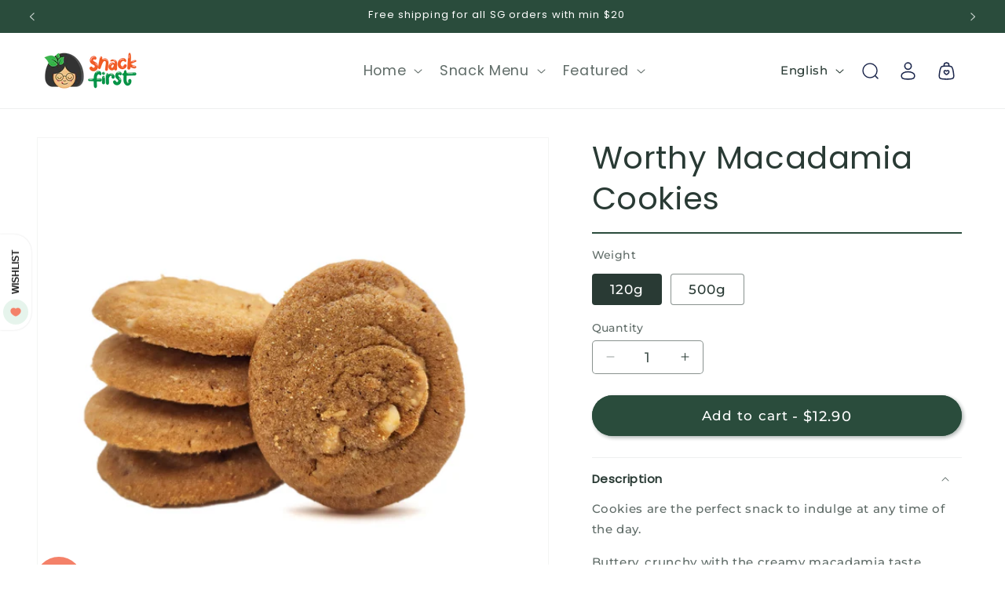

--- FILE ---
content_type: text/html; charset=utf-8
request_url: https://www.snackfirst.com/collections/worthy-cookies/products/worthy-macadamia-cookies
body_size: 49922
content:
<!doctype html>
<html class="js" lang="en">
  <head>
    <meta charset="utf-8">
    <meta http-equiv="X-UA-Compatible" content="IE=edge">
    <meta name="viewport" content="width=device-width,initial-scale=1">
    <meta name="theme-color" content="">
    <link rel="canonical" href="https://www.snackfirst.com/products/worthy-macadamia-cookies"><link rel="icon" type="image/png" href="//www.snackfirst.com/cdn/shop/files/favicon_200x200_bdb4f150-bacc-4bbd-9cae-fd263d3abdc8.png?crop=center&height=32&v=1614290219&width=32"><link rel="preconnect" href="https://fonts.shopifycdn.com" crossorigin><title>
      Worthy Macadamia Cookies
 &ndash; SnackFirst</title>

    
      <meta name="description" content="Cookies are the perfect snack to indulge at any time of the day.  Buttery, crunchy with the creamy macadamia taste, these cookies can be enjoyed if you do not like eating hard nuts on their own. Coupled with some white chocolate chips, they are not too sweet and you can&#39;t help going for a second helping. Truly deliciou">
    

    

<meta property="og:site_name" content="SnackFirst">
<meta property="og:url" content="https://www.snackfirst.com/products/worthy-macadamia-cookies">
<meta property="og:title" content="Worthy Macadamia Cookies">
<meta property="og:type" content="product">
<meta property="og:description" content="Cookies are the perfect snack to indulge at any time of the day.  Buttery, crunchy with the creamy macadamia taste, these cookies can be enjoyed if you do not like eating hard nuts on their own. Coupled with some white chocolate chips, they are not too sweet and you can&#39;t help going for a second helping. Truly deliciou"><meta property="og:image" content="http://www.snackfirst.com/cdn/shop/files/WorthyMacadamiaCookies.jpg?v=1685436218">
  <meta property="og:image:secure_url" content="https://www.snackfirst.com/cdn/shop/files/WorthyMacadamiaCookies.jpg?v=1685436218">
  <meta property="og:image:width" content="1600">
  <meta property="og:image:height" content="1600"><meta property="og:price:amount" content="12.90">
  <meta property="og:price:currency" content="SGD"><meta name="twitter:card" content="summary_large_image">
<meta name="twitter:title" content="Worthy Macadamia Cookies">
<meta name="twitter:description" content="Cookies are the perfect snack to indulge at any time of the day.  Buttery, crunchy with the creamy macadamia taste, these cookies can be enjoyed if you do not like eating hard nuts on their own. Coupled with some white chocolate chips, they are not too sweet and you can&#39;t help going for a second helping. Truly deliciou">


    <script src="//www.snackfirst.com/cdn/shop/t/50/assets/constants.js?v=132983761750457495441758099550" defer="defer"></script>
    <script src="//www.snackfirst.com/cdn/shop/t/50/assets/pubsub.js?v=25310214064522200911758099546" defer="defer"></script>
    <script src="//www.snackfirst.com/cdn/shop/t/50/assets/global.js?v=40095032527281788721758099548" defer="defer"></script>
    <script src="//www.snackfirst.com/cdn/shop/t/50/assets/details-disclosure.js?v=13653116266235556501758099545" defer="defer"></script>
    <script src="//www.snackfirst.com/cdn/shop/t/50/assets/details-modal.js?v=25581673532751508451758099546" defer="defer"></script>
    <script src="//www.snackfirst.com/cdn/shop/t/50/assets/search-form.js?v=133129549252120666541758099549" defer="defer"></script><script src="//www.snackfirst.com/cdn/shop/t/50/assets/animations.js?v=88693664871331136111758099544" defer="defer"></script><script>window.performance && window.performance.mark && window.performance.mark('shopify.content_for_header.start');</script><meta name="google-site-verification" content="LIKKS5X34dkYIp9zQgxAhT9iY2XaF1Q3zb2f--3LQHU">
<meta name="facebook-domain-verification" content="uh7vrcpukwbi3783lqo51yzxoswsbe">
<meta id="shopify-digital-wallet" name="shopify-digital-wallet" content="/17179065/digital_wallets/dialog">
<meta name="shopify-checkout-api-token" content="c0243a8305a8ec45eb6927ec16df247c">
<meta id="in-context-paypal-metadata" data-shop-id="17179065" data-venmo-supported="false" data-environment="production" data-locale="en_US" data-paypal-v4="true" data-currency="SGD">
<link rel="alternate" hreflang="x-default" href="https://www.snackfirst.com/products/worthy-macadamia-cookies">
<link rel="alternate" hreflang="en" href="https://www.snackfirst.com/products/worthy-macadamia-cookies">
<link rel="alternate" hreflang="zh-Hans" href="https://www.snackfirst.com/zh/products/worthy-macadamia-cookies">
<link rel="alternate" hreflang="en-MY" href="https://www.snackfirst.com/en-my/products/worthy-macadamia-cookies">
<link rel="alternate" hreflang="zh-Hans-MY" href="https://www.snackfirst.com/zh-my/products/worthy-macadamia-cookies">
<link rel="alternate" hreflang="zh-Hans-AT" href="https://www.snackfirst.com/zh/products/worthy-macadamia-cookies">
<link rel="alternate" hreflang="zh-Hans-AU" href="https://www.snackfirst.com/zh/products/worthy-macadamia-cookies">
<link rel="alternate" hreflang="zh-Hans-BE" href="https://www.snackfirst.com/zh/products/worthy-macadamia-cookies">
<link rel="alternate" hreflang="zh-Hans-BG" href="https://www.snackfirst.com/zh/products/worthy-macadamia-cookies">
<link rel="alternate" hreflang="zh-Hans-BN" href="https://www.snackfirst.com/zh/products/worthy-macadamia-cookies">
<link rel="alternate" hreflang="zh-Hans-BT" href="https://www.snackfirst.com/zh/products/worthy-macadamia-cookies">
<link rel="alternate" hreflang="zh-Hans-BY" href="https://www.snackfirst.com/zh/products/worthy-macadamia-cookies">
<link rel="alternate" hreflang="zh-Hans-CA" href="https://www.snackfirst.com/zh/products/worthy-macadamia-cookies">
<link rel="alternate" hreflang="zh-Hans-CH" href="https://www.snackfirst.com/zh/products/worthy-macadamia-cookies">
<link rel="alternate" hreflang="zh-Hans-CN" href="https://www.snackfirst.com/zh/products/worthy-macadamia-cookies">
<link rel="alternate" hreflang="zh-Hans-CZ" href="https://www.snackfirst.com/zh/products/worthy-macadamia-cookies">
<link rel="alternate" hreflang="zh-Hans-DE" href="https://www.snackfirst.com/zh/products/worthy-macadamia-cookies">
<link rel="alternate" hreflang="zh-Hans-DK" href="https://www.snackfirst.com/zh/products/worthy-macadamia-cookies">
<link rel="alternate" hreflang="zh-Hans-ES" href="https://www.snackfirst.com/zh/products/worthy-macadamia-cookies">
<link rel="alternate" hreflang="zh-Hans-FI" href="https://www.snackfirst.com/zh/products/worthy-macadamia-cookies">
<link rel="alternate" hreflang="zh-Hans-FR" href="https://www.snackfirst.com/zh/products/worthy-macadamia-cookies">
<link rel="alternate" hreflang="zh-Hans-GB" href="https://www.snackfirst.com/zh/products/worthy-macadamia-cookies">
<link rel="alternate" hreflang="zh-Hans-GE" href="https://www.snackfirst.com/zh/products/worthy-macadamia-cookies">
<link rel="alternate" hreflang="zh-Hans-GR" href="https://www.snackfirst.com/zh/products/worthy-macadamia-cookies">
<link rel="alternate" hreflang="zh-Hans-HK" href="https://www.snackfirst.com/zh/products/worthy-macadamia-cookies">
<link rel="alternate" hreflang="zh-Hans-HR" href="https://www.snackfirst.com/zh/products/worthy-macadamia-cookies">
<link rel="alternate" hreflang="zh-Hans-HU" href="https://www.snackfirst.com/zh/products/worthy-macadamia-cookies">
<link rel="alternate" hreflang="zh-Hans-ID" href="https://www.snackfirst.com/zh/products/worthy-macadamia-cookies">
<link rel="alternate" hreflang="zh-Hans-IN" href="https://www.snackfirst.com/zh/products/worthy-macadamia-cookies">
<link rel="alternate" hreflang="zh-Hans-IT" href="https://www.snackfirst.com/zh/products/worthy-macadamia-cookies">
<link rel="alternate" hreflang="zh-Hans-JP" href="https://www.snackfirst.com/zh/products/worthy-macadamia-cookies">
<link rel="alternate" hreflang="zh-Hans-KH" href="https://www.snackfirst.com/zh/products/worthy-macadamia-cookies">
<link rel="alternate" hreflang="zh-Hans-KR" href="https://www.snackfirst.com/zh/products/worthy-macadamia-cookies">
<link rel="alternate" hreflang="zh-Hans-LA" href="https://www.snackfirst.com/zh/products/worthy-macadamia-cookies">
<link rel="alternate" hreflang="zh-Hans-LT" href="https://www.snackfirst.com/zh/products/worthy-macadamia-cookies">
<link rel="alternate" hreflang="zh-Hans-LU" href="https://www.snackfirst.com/zh/products/worthy-macadamia-cookies">
<link rel="alternate" hreflang="zh-Hans-LV" href="https://www.snackfirst.com/zh/products/worthy-macadamia-cookies">
<link rel="alternate" hreflang="zh-Hans-MC" href="https://www.snackfirst.com/zh/products/worthy-macadamia-cookies">
<link rel="alternate" hreflang="zh-Hans-MM" href="https://www.snackfirst.com/zh/products/worthy-macadamia-cookies">
<link rel="alternate" hreflang="zh-Hans-MO" href="https://www.snackfirst.com/zh/products/worthy-macadamia-cookies">
<link rel="alternate" hreflang="zh-Hans-MV" href="https://www.snackfirst.com/zh/products/worthy-macadamia-cookies">
<link rel="alternate" hreflang="zh-Hans-NL" href="https://www.snackfirst.com/zh/products/worthy-macadamia-cookies">
<link rel="alternate" hreflang="zh-Hans-NO" href="https://www.snackfirst.com/zh/products/worthy-macadamia-cookies">
<link rel="alternate" hreflang="zh-Hans-NZ" href="https://www.snackfirst.com/zh/products/worthy-macadamia-cookies">
<link rel="alternate" hreflang="zh-Hans-PH" href="https://www.snackfirst.com/zh/products/worthy-macadamia-cookies">
<link rel="alternate" hreflang="zh-Hans-PL" href="https://www.snackfirst.com/zh/products/worthy-macadamia-cookies">
<link rel="alternate" hreflang="zh-Hans-PT" href="https://www.snackfirst.com/zh/products/worthy-macadamia-cookies">
<link rel="alternate" hreflang="zh-Hans-RO" href="https://www.snackfirst.com/zh/products/worthy-macadamia-cookies">
<link rel="alternate" hreflang="zh-Hans-SE" href="https://www.snackfirst.com/zh/products/worthy-macadamia-cookies">
<link rel="alternate" hreflang="zh-Hans-SG" href="https://www.snackfirst.com/zh/products/worthy-macadamia-cookies">
<link rel="alternate" hreflang="zh-Hans-SI" href="https://www.snackfirst.com/zh/products/worthy-macadamia-cookies">
<link rel="alternate" hreflang="zh-Hans-SK" href="https://www.snackfirst.com/zh/products/worthy-macadamia-cookies">
<link rel="alternate" hreflang="zh-Hans-TH" href="https://www.snackfirst.com/zh/products/worthy-macadamia-cookies">
<link rel="alternate" hreflang="zh-Hans-TR" href="https://www.snackfirst.com/zh/products/worthy-macadamia-cookies">
<link rel="alternate" hreflang="zh-Hans-TW" href="https://www.snackfirst.com/zh/products/worthy-macadamia-cookies">
<link rel="alternate" hreflang="zh-Hans-UA" href="https://www.snackfirst.com/zh/products/worthy-macadamia-cookies">
<link rel="alternate" hreflang="zh-Hans-US" href="https://www.snackfirst.com/zh/products/worthy-macadamia-cookies">
<link rel="alternate" hreflang="zh-Hans-VN" href="https://www.snackfirst.com/zh/products/worthy-macadamia-cookies">
<link rel="alternate" type="application/json+oembed" href="https://www.snackfirst.com/products/worthy-macadamia-cookies.oembed">
<script async="async" src="/checkouts/internal/preloads.js?locale=en-SG"></script>
<link rel="preconnect" href="https://shop.app" crossorigin="anonymous">
<script async="async" src="https://shop.app/checkouts/internal/preloads.js?locale=en-SG&shop_id=17179065" crossorigin="anonymous"></script>
<script id="apple-pay-shop-capabilities" type="application/json">{"shopId":17179065,"countryCode":"SG","currencyCode":"SGD","merchantCapabilities":["supports3DS"],"merchantId":"gid:\/\/shopify\/Shop\/17179065","merchantName":"SnackFirst","requiredBillingContactFields":["postalAddress","email","phone"],"requiredShippingContactFields":["postalAddress","email","phone"],"shippingType":"shipping","supportedNetworks":["visa","masterCard","amex"],"total":{"type":"pending","label":"SnackFirst","amount":"1.00"},"shopifyPaymentsEnabled":true,"supportsSubscriptions":true}</script>
<script id="shopify-features" type="application/json">{"accessToken":"c0243a8305a8ec45eb6927ec16df247c","betas":["rich-media-storefront-analytics"],"domain":"www.snackfirst.com","predictiveSearch":true,"shopId":17179065,"locale":"en"}</script>
<script>var Shopify = Shopify || {};
Shopify.shop = "snackfirst.myshopify.com";
Shopify.locale = "en";
Shopify.currency = {"active":"SGD","rate":"1.0"};
Shopify.country = "SG";
Shopify.theme = {"name":"Dawn (custom) 2","id":141558906950,"schema_name":"Dawn","schema_version":"15.3.0","theme_store_id":null,"role":"main"};
Shopify.theme.handle = "null";
Shopify.theme.style = {"id":null,"handle":null};
Shopify.cdnHost = "www.snackfirst.com/cdn";
Shopify.routes = Shopify.routes || {};
Shopify.routes.root = "/";</script>
<script type="module">!function(o){(o.Shopify=o.Shopify||{}).modules=!0}(window);</script>
<script>!function(o){function n(){var o=[];function n(){o.push(Array.prototype.slice.apply(arguments))}return n.q=o,n}var t=o.Shopify=o.Shopify||{};t.loadFeatures=n(),t.autoloadFeatures=n()}(window);</script>
<script>
  window.ShopifyPay = window.ShopifyPay || {};
  window.ShopifyPay.apiHost = "shop.app\/pay";
  window.ShopifyPay.redirectState = null;
</script>
<script id="shop-js-analytics" type="application/json">{"pageType":"product"}</script>
<script defer="defer" async type="module" src="//www.snackfirst.com/cdn/shopifycloud/shop-js/modules/v2/client.init-shop-cart-sync_C5BV16lS.en.esm.js"></script>
<script defer="defer" async type="module" src="//www.snackfirst.com/cdn/shopifycloud/shop-js/modules/v2/chunk.common_CygWptCX.esm.js"></script>
<script type="module">
  await import("//www.snackfirst.com/cdn/shopifycloud/shop-js/modules/v2/client.init-shop-cart-sync_C5BV16lS.en.esm.js");
await import("//www.snackfirst.com/cdn/shopifycloud/shop-js/modules/v2/chunk.common_CygWptCX.esm.js");

  window.Shopify.SignInWithShop?.initShopCartSync?.({"fedCMEnabled":true,"windoidEnabled":true});

</script>
<script>
  window.Shopify = window.Shopify || {};
  if (!window.Shopify.featureAssets) window.Shopify.featureAssets = {};
  window.Shopify.featureAssets['shop-js'] = {"shop-cart-sync":["modules/v2/client.shop-cart-sync_ZFArdW7E.en.esm.js","modules/v2/chunk.common_CygWptCX.esm.js"],"init-fed-cm":["modules/v2/client.init-fed-cm_CmiC4vf6.en.esm.js","modules/v2/chunk.common_CygWptCX.esm.js"],"shop-button":["modules/v2/client.shop-button_tlx5R9nI.en.esm.js","modules/v2/chunk.common_CygWptCX.esm.js"],"shop-cash-offers":["modules/v2/client.shop-cash-offers_DOA2yAJr.en.esm.js","modules/v2/chunk.common_CygWptCX.esm.js","modules/v2/chunk.modal_D71HUcav.esm.js"],"init-windoid":["modules/v2/client.init-windoid_sURxWdc1.en.esm.js","modules/v2/chunk.common_CygWptCX.esm.js"],"shop-toast-manager":["modules/v2/client.shop-toast-manager_ClPi3nE9.en.esm.js","modules/v2/chunk.common_CygWptCX.esm.js"],"init-shop-email-lookup-coordinator":["modules/v2/client.init-shop-email-lookup-coordinator_B8hsDcYM.en.esm.js","modules/v2/chunk.common_CygWptCX.esm.js"],"init-shop-cart-sync":["modules/v2/client.init-shop-cart-sync_C5BV16lS.en.esm.js","modules/v2/chunk.common_CygWptCX.esm.js"],"avatar":["modules/v2/client.avatar_BTnouDA3.en.esm.js"],"pay-button":["modules/v2/client.pay-button_FdsNuTd3.en.esm.js","modules/v2/chunk.common_CygWptCX.esm.js"],"init-customer-accounts":["modules/v2/client.init-customer-accounts_DxDtT_ad.en.esm.js","modules/v2/client.shop-login-button_C5VAVYt1.en.esm.js","modules/v2/chunk.common_CygWptCX.esm.js","modules/v2/chunk.modal_D71HUcav.esm.js"],"init-shop-for-new-customer-accounts":["modules/v2/client.init-shop-for-new-customer-accounts_ChsxoAhi.en.esm.js","modules/v2/client.shop-login-button_C5VAVYt1.en.esm.js","modules/v2/chunk.common_CygWptCX.esm.js","modules/v2/chunk.modal_D71HUcav.esm.js"],"shop-login-button":["modules/v2/client.shop-login-button_C5VAVYt1.en.esm.js","modules/v2/chunk.common_CygWptCX.esm.js","modules/v2/chunk.modal_D71HUcav.esm.js"],"init-customer-accounts-sign-up":["modules/v2/client.init-customer-accounts-sign-up_CPSyQ0Tj.en.esm.js","modules/v2/client.shop-login-button_C5VAVYt1.en.esm.js","modules/v2/chunk.common_CygWptCX.esm.js","modules/v2/chunk.modal_D71HUcav.esm.js"],"shop-follow-button":["modules/v2/client.shop-follow-button_Cva4Ekp9.en.esm.js","modules/v2/chunk.common_CygWptCX.esm.js","modules/v2/chunk.modal_D71HUcav.esm.js"],"checkout-modal":["modules/v2/client.checkout-modal_BPM8l0SH.en.esm.js","modules/v2/chunk.common_CygWptCX.esm.js","modules/v2/chunk.modal_D71HUcav.esm.js"],"lead-capture":["modules/v2/client.lead-capture_Bi8yE_yS.en.esm.js","modules/v2/chunk.common_CygWptCX.esm.js","modules/v2/chunk.modal_D71HUcav.esm.js"],"shop-login":["modules/v2/client.shop-login_D6lNrXab.en.esm.js","modules/v2/chunk.common_CygWptCX.esm.js","modules/v2/chunk.modal_D71HUcav.esm.js"],"payment-terms":["modules/v2/client.payment-terms_CZxnsJam.en.esm.js","modules/v2/chunk.common_CygWptCX.esm.js","modules/v2/chunk.modal_D71HUcav.esm.js"]};
</script>
<script>(function() {
  var isLoaded = false;
  function asyncLoad() {
    if (isLoaded) return;
    isLoaded = true;
    var urls = ["https:\/\/faq-king.com\/scripts\/faq_app_8eac063ef5426719b31eb5c6b6398379.js?shop=snackfirst.myshopify.com"];
    for (var i = 0; i < urls.length; i++) {
      var s = document.createElement('script');
      s.type = 'text/javascript';
      s.async = true;
      s.src = urls[i];
      var x = document.getElementsByTagName('script')[0];
      x.parentNode.insertBefore(s, x);
    }
  };
  if(window.attachEvent) {
    window.attachEvent('onload', asyncLoad);
  } else {
    window.addEventListener('load', asyncLoad, false);
  }
})();</script>
<script id="__st">var __st={"a":17179065,"offset":28800,"reqid":"f1930515-eb7c-4871-97de-6249bf1e3326-1768818609","pageurl":"www.snackfirst.com\/collections\/worthy-cookies\/products\/worthy-macadamia-cookies","u":"da6fc08452e8","p":"product","rtyp":"product","rid":7120127459398};</script>
<script>window.ShopifyPaypalV4VisibilityTracking = true;</script>
<script id="captcha-bootstrap">!function(){'use strict';const t='contact',e='account',n='new_comment',o=[[t,t],['blogs',n],['comments',n],[t,'customer']],c=[[e,'customer_login'],[e,'guest_login'],[e,'recover_customer_password'],[e,'create_customer']],r=t=>t.map((([t,e])=>`form[action*='/${t}']:not([data-nocaptcha='true']) input[name='form_type'][value='${e}']`)).join(','),a=t=>()=>t?[...document.querySelectorAll(t)].map((t=>t.form)):[];function s(){const t=[...o],e=r(t);return a(e)}const i='password',u='form_key',d=['recaptcha-v3-token','g-recaptcha-response','h-captcha-response',i],f=()=>{try{return window.sessionStorage}catch{return}},m='__shopify_v',_=t=>t.elements[u];function p(t,e,n=!1){try{const o=window.sessionStorage,c=JSON.parse(o.getItem(e)),{data:r}=function(t){const{data:e,action:n}=t;return t[m]||n?{data:e,action:n}:{data:t,action:n}}(c);for(const[e,n]of Object.entries(r))t.elements[e]&&(t.elements[e].value=n);n&&o.removeItem(e)}catch(o){console.error('form repopulation failed',{error:o})}}const l='form_type',E='cptcha';function T(t){t.dataset[E]=!0}const w=window,h=w.document,L='Shopify',v='ce_forms',y='captcha';let A=!1;((t,e)=>{const n=(g='f06e6c50-85a8-45c8-87d0-21a2b65856fe',I='https://cdn.shopify.com/shopifycloud/storefront-forms-hcaptcha/ce_storefront_forms_captcha_hcaptcha.v1.5.2.iife.js',D={infoText:'Protected by hCaptcha',privacyText:'Privacy',termsText:'Terms'},(t,e,n)=>{const o=w[L][v],c=o.bindForm;if(c)return c(t,g,e,D).then(n);var r;o.q.push([[t,g,e,D],n]),r=I,A||(h.body.append(Object.assign(h.createElement('script'),{id:'captcha-provider',async:!0,src:r})),A=!0)});var g,I,D;w[L]=w[L]||{},w[L][v]=w[L][v]||{},w[L][v].q=[],w[L][y]=w[L][y]||{},w[L][y].protect=function(t,e){n(t,void 0,e),T(t)},Object.freeze(w[L][y]),function(t,e,n,w,h,L){const[v,y,A,g]=function(t,e,n){const i=e?o:[],u=t?c:[],d=[...i,...u],f=r(d),m=r(i),_=r(d.filter((([t,e])=>n.includes(e))));return[a(f),a(m),a(_),s()]}(w,h,L),I=t=>{const e=t.target;return e instanceof HTMLFormElement?e:e&&e.form},D=t=>v().includes(t);t.addEventListener('submit',(t=>{const e=I(t);if(!e)return;const n=D(e)&&!e.dataset.hcaptchaBound&&!e.dataset.recaptchaBound,o=_(e),c=g().includes(e)&&(!o||!o.value);(n||c)&&t.preventDefault(),c&&!n&&(function(t){try{if(!f())return;!function(t){const e=f();if(!e)return;const n=_(t);if(!n)return;const o=n.value;o&&e.removeItem(o)}(t);const e=Array.from(Array(32),(()=>Math.random().toString(36)[2])).join('');!function(t,e){_(t)||t.append(Object.assign(document.createElement('input'),{type:'hidden',name:u})),t.elements[u].value=e}(t,e),function(t,e){const n=f();if(!n)return;const o=[...t.querySelectorAll(`input[type='${i}']`)].map((({name:t})=>t)),c=[...d,...o],r={};for(const[a,s]of new FormData(t).entries())c.includes(a)||(r[a]=s);n.setItem(e,JSON.stringify({[m]:1,action:t.action,data:r}))}(t,e)}catch(e){console.error('failed to persist form',e)}}(e),e.submit())}));const S=(t,e)=>{t&&!t.dataset[E]&&(n(t,e.some((e=>e===t))),T(t))};for(const o of['focusin','change'])t.addEventListener(o,(t=>{const e=I(t);D(e)&&S(e,y())}));const B=e.get('form_key'),M=e.get(l),P=B&&M;t.addEventListener('DOMContentLoaded',(()=>{const t=y();if(P)for(const e of t)e.elements[l].value===M&&p(e,B);[...new Set([...A(),...v().filter((t=>'true'===t.dataset.shopifyCaptcha))])].forEach((e=>S(e,t)))}))}(h,new URLSearchParams(w.location.search),n,t,e,['guest_login'])})(!0,!0)}();</script>
<script integrity="sha256-4kQ18oKyAcykRKYeNunJcIwy7WH5gtpwJnB7kiuLZ1E=" data-source-attribution="shopify.loadfeatures" defer="defer" src="//www.snackfirst.com/cdn/shopifycloud/storefront/assets/storefront/load_feature-a0a9edcb.js" crossorigin="anonymous"></script>
<script crossorigin="anonymous" defer="defer" src="//www.snackfirst.com/cdn/shopifycloud/storefront/assets/shopify_pay/storefront-65b4c6d7.js?v=20250812"></script>
<script data-source-attribution="shopify.dynamic_checkout.dynamic.init">var Shopify=Shopify||{};Shopify.PaymentButton=Shopify.PaymentButton||{isStorefrontPortableWallets:!0,init:function(){window.Shopify.PaymentButton.init=function(){};var t=document.createElement("script");t.src="https://www.snackfirst.com/cdn/shopifycloud/portable-wallets/latest/portable-wallets.en.js",t.type="module",document.head.appendChild(t)}};
</script>
<script data-source-attribution="shopify.dynamic_checkout.buyer_consent">
  function portableWalletsHideBuyerConsent(e){var t=document.getElementById("shopify-buyer-consent"),n=document.getElementById("shopify-subscription-policy-button");t&&n&&(t.classList.add("hidden"),t.setAttribute("aria-hidden","true"),n.removeEventListener("click",e))}function portableWalletsShowBuyerConsent(e){var t=document.getElementById("shopify-buyer-consent"),n=document.getElementById("shopify-subscription-policy-button");t&&n&&(t.classList.remove("hidden"),t.removeAttribute("aria-hidden"),n.addEventListener("click",e))}window.Shopify?.PaymentButton&&(window.Shopify.PaymentButton.hideBuyerConsent=portableWalletsHideBuyerConsent,window.Shopify.PaymentButton.showBuyerConsent=portableWalletsShowBuyerConsent);
</script>
<script data-source-attribution="shopify.dynamic_checkout.cart.bootstrap">document.addEventListener("DOMContentLoaded",(function(){function t(){return document.querySelector("shopify-accelerated-checkout-cart, shopify-accelerated-checkout")}if(t())Shopify.PaymentButton.init();else{new MutationObserver((function(e,n){t()&&(Shopify.PaymentButton.init(),n.disconnect())})).observe(document.body,{childList:!0,subtree:!0})}}));
</script>
<script id='scb4127' type='text/javascript' async='' src='https://www.snackfirst.com/cdn/shopifycloud/privacy-banner/storefront-banner.js'></script><link id="shopify-accelerated-checkout-styles" rel="stylesheet" media="screen" href="https://www.snackfirst.com/cdn/shopifycloud/portable-wallets/latest/accelerated-checkout-backwards-compat.css" crossorigin="anonymous">
<style id="shopify-accelerated-checkout-cart">
        #shopify-buyer-consent {
  margin-top: 1em;
  display: inline-block;
  width: 100%;
}

#shopify-buyer-consent.hidden {
  display: none;
}

#shopify-subscription-policy-button {
  background: none;
  border: none;
  padding: 0;
  text-decoration: underline;
  font-size: inherit;
  cursor: pointer;
}

#shopify-subscription-policy-button::before {
  box-shadow: none;
}

      </style>
<script id="sections-script" data-sections="header" defer="defer" src="//www.snackfirst.com/cdn/shop/t/50/compiled_assets/scripts.js?v=12615"></script>
<script>window.performance && window.performance.mark && window.performance.mark('shopify.content_for_header.end');</script>


    <style data-shopify>
      @font-face {
  font-family: Montserrat;
  font-weight: 500;
  font-style: normal;
  font-display: swap;
  src: url("//www.snackfirst.com/cdn/fonts/montserrat/montserrat_n5.07ef3781d9c78c8b93c98419da7ad4fbeebb6635.woff2") format("woff2"),
       url("//www.snackfirst.com/cdn/fonts/montserrat/montserrat_n5.adf9b4bd8b0e4f55a0b203cdd84512667e0d5e4d.woff") format("woff");
}

      @font-face {
  font-family: Montserrat;
  font-weight: 700;
  font-style: normal;
  font-display: swap;
  src: url("//www.snackfirst.com/cdn/fonts/montserrat/montserrat_n7.3c434e22befd5c18a6b4afadb1e3d77c128c7939.woff2") format("woff2"),
       url("//www.snackfirst.com/cdn/fonts/montserrat/montserrat_n7.5d9fa6e2cae713c8fb539a9876489d86207fe957.woff") format("woff");
}

      @font-face {
  font-family: Montserrat;
  font-weight: 500;
  font-style: italic;
  font-display: swap;
  src: url("//www.snackfirst.com/cdn/fonts/montserrat/montserrat_i5.d3a783eb0cc26f2fda1e99d1dfec3ebaea1dc164.woff2") format("woff2"),
       url("//www.snackfirst.com/cdn/fonts/montserrat/montserrat_i5.76d414ea3d56bb79ef992a9c62dce2e9063bc062.woff") format("woff");
}

      @font-face {
  font-family: Montserrat;
  font-weight: 700;
  font-style: italic;
  font-display: swap;
  src: url("//www.snackfirst.com/cdn/fonts/montserrat/montserrat_i7.a0d4a463df4f146567d871890ffb3c80408e7732.woff2") format("woff2"),
       url("//www.snackfirst.com/cdn/fonts/montserrat/montserrat_i7.f6ec9f2a0681acc6f8152c40921d2a4d2e1a2c78.woff") format("woff");
}

      @font-face {
  font-family: Poppins;
  font-weight: 400;
  font-style: normal;
  font-display: swap;
  src: url("//www.snackfirst.com/cdn/fonts/poppins/poppins_n4.0ba78fa5af9b0e1a374041b3ceaadf0a43b41362.woff2") format("woff2"),
       url("//www.snackfirst.com/cdn/fonts/poppins/poppins_n4.214741a72ff2596839fc9760ee7a770386cf16ca.woff") format("woff");
}


      
        :root,
        .color-background-1 {
          --color-background: 255,255,255;
        
          --gradient-background: #ffffff;
        

        

        --color-foreground: 41,58,52;
        --color-background-contrast: 191,191,191;
        --color-shadow: 41,58,52;
        --color-button: 42,76,60;
        --color-button-text: 255,255,255;
        --color-secondary-button: 255,255,255;
        --color-secondary-button-text: 42,76,60;
        --color-link: 42,76,60;
        --color-badge-foreground: 41,58,52;
        --color-badge-background: 255,255,255;
        --color-badge-border: 41,58,52;
        --payment-terms-background-color: rgb(255 255 255);
      }
      
        
        .color-background-2 {
          --color-background: 42,76,60;
        
          --gradient-background: #2a4c3c;
        

        

        --color-foreground: 255,255,255;
        --color-background-contrast: 51,92,73;
        --color-shadow: 41,58,52;
        --color-button: 244,129,105;
        --color-button-text: 243,243,243;
        --color-secondary-button: 42,76,60;
        --color-secondary-button-text: 244,129,105;
        --color-link: 244,129,105;
        --color-badge-foreground: 255,255,255;
        --color-badge-background: 42,76,60;
        --color-badge-border: 255,255,255;
        --payment-terms-background-color: rgb(42 76 60);
      }
      
        
        .color-inverse {
          --color-background: 230,244,236;
        
          --gradient-background: #e6f4ec;
        

        

        --color-foreground: 18,18,18;
        --color-background-contrast: 141,205,169;
        --color-shadow: 18,18,18;
        --color-button: 42,76,60;
        --color-button-text: 255,255,255;
        --color-secondary-button: 230,244,236;
        --color-secondary-button-text: 18,18,18;
        --color-link: 18,18,18;
        --color-badge-foreground: 18,18,18;
        --color-badge-background: 230,244,236;
        --color-badge-border: 18,18,18;
        --payment-terms-background-color: rgb(230 244 236);
      }
      
        
        .color-accent-1 {
          --color-background: 255,255,255;
        
          --gradient-background: #ffffff;
        

        

        --color-foreground: 41,58,52;
        --color-background-contrast: 191,191,191;
        --color-shadow: 41,58,52;
        --color-button: 244,129,105;
        --color-button-text: 255,255,255;
        --color-secondary-button: 255,255,255;
        --color-secondary-button-text: 255,255,255;
        --color-link: 255,255,255;
        --color-badge-foreground: 41,58,52;
        --color-badge-background: 255,255,255;
        --color-badge-border: 41,58,52;
        --payment-terms-background-color: rgb(255 255 255);
      }
      
        
        .color-accent-2 {
          --color-background: 42,76,60;
        
          --gradient-background: #2a4c3c;
        

        

        --color-foreground: 255,255,255;
        --color-background-contrast: 51,92,73;
        --color-shadow: 18,18,18;
        --color-button: 255,255,255;
        --color-button-text: 255,255,255;
        --color-secondary-button: 42,76,60;
        --color-secondary-button-text: 255,255,255;
        --color-link: 255,255,255;
        --color-badge-foreground: 255,255,255;
        --color-badge-background: 42,76,60;
        --color-badge-border: 255,255,255;
        --payment-terms-background-color: rgb(42 76 60);
      }
      
        
        .color-scheme-76db77aa-fe70-4b9a-a295-428c8cbf74 {
          --color-background: 42,76,60;
        
          --gradient-background: #2a4c3c;
        

        

        --color-foreground: 255,255,255;
        --color-background-contrast: 51,92,73;
        --color-shadow: 18,18,18;
        --color-button: 42,76,60;
        --color-button-text: 244,129,105;
        --color-secondary-button: 42,76,60;
        --color-secondary-button-text: 255,255,255;
        --color-link: 255,255,255;
        --color-badge-foreground: 255,255,255;
        --color-badge-background: 42,76,60;
        --color-badge-border: 255,255,255;
        --payment-terms-background-color: rgb(42 76 60);
      }
      
        
        .color-scheme-b787cbcc-eb11-4d29-ac0f-a5413533633a {
          --color-background: 249,249,246;
        
          --gradient-background: #f9f9f6;
        

        

        --color-foreground: 18,18,18;
        --color-background-contrast: 198,198,170;
        --color-shadow: 41,58,52;
        --color-button: 0,73,35;
        --color-button-text: 255,255,255;
        --color-secondary-button: 249,249,246;
        --color-secondary-button-text: 42,76,60;
        --color-link: 42,76,60;
        --color-badge-foreground: 18,18,18;
        --color-badge-background: 249,249,246;
        --color-badge-border: 18,18,18;
        --payment-terms-background-color: rgb(249 249 246);
      }
      

      body, .color-background-1, .color-background-2, .color-inverse, .color-accent-1, .color-accent-2, .color-scheme-76db77aa-fe70-4b9a-a295-428c8cbf74, .color-scheme-b787cbcc-eb11-4d29-ac0f-a5413533633a {
        color: rgba(var(--color-foreground), 0.75);
        background-color: rgb(var(--color-background));
      }

      :root {
        --font-body-family: Montserrat, sans-serif;
        --font-body-style: normal;
        --font-body-weight: 500;
        --font-body-weight-bold: 800;

        --font-heading-family: Poppins, sans-serif;
        --font-heading-style: normal;
        --font-heading-weight: 400;

        --font-body-scale: 1.1;
        --font-heading-scale: 0.9090909090909091;

        --media-padding: px;
        --media-border-opacity: 0.05;
        --media-border-width: 1px;
        --media-radius: 0px;
        --media-shadow-opacity: 0.0;
        --media-shadow-horizontal-offset: 0px;
        --media-shadow-vertical-offset: 4px;
        --media-shadow-blur-radius: 5px;
        --media-shadow-visible: 0;

        --page-width: 130rem;
        --page-width-margin: 0rem;

        --product-card-image-padding: 0.0rem;
        --product-card-corner-radius: 0.6rem;
        --product-card-text-alignment: left;
        --product-card-border-width: 0.1rem;
        --product-card-border-opacity: 0.1;
        --product-card-shadow-opacity: 0.0;
        --product-card-shadow-visible: 0;
        --product-card-shadow-horizontal-offset: 0.0rem;
        --product-card-shadow-vertical-offset: 0.4rem;
        --product-card-shadow-blur-radius: 0.5rem;

        --collection-card-image-padding: 0.0rem;
        --collection-card-corner-radius: 0.0rem;
        --collection-card-text-alignment: left;
        --collection-card-border-width: 0.0rem;
        --collection-card-border-opacity: 0.1;
        --collection-card-shadow-opacity: 0.0;
        --collection-card-shadow-visible: 0;
        --collection-card-shadow-horizontal-offset: 0.0rem;
        --collection-card-shadow-vertical-offset: 0.4rem;
        --collection-card-shadow-blur-radius: 0.5rem;

        --blog-card-image-padding: 0.0rem;
        --blog-card-corner-radius: 0.0rem;
        --blog-card-text-alignment: left;
        --blog-card-border-width: 0.0rem;
        --blog-card-border-opacity: 0.1;
        --blog-card-shadow-opacity: 0.0;
        --blog-card-shadow-visible: 0;
        --blog-card-shadow-horizontal-offset: 0.0rem;
        --blog-card-shadow-vertical-offset: 0.4rem;
        --blog-card-shadow-blur-radius: 0.5rem;

        --badge-corner-radius: 4.0rem;

        --popup-border-width: 1px;
        --popup-border-opacity: 0.1;
        --popup-corner-radius: 0px;
        --popup-shadow-opacity: 0.05;
        --popup-shadow-horizontal-offset: 0px;
        --popup-shadow-vertical-offset: 4px;
        --popup-shadow-blur-radius: 5px;

        --drawer-border-width: 1px;
        --drawer-border-opacity: 0.1;
        --drawer-shadow-opacity: 0.0;
        --drawer-shadow-horizontal-offset: 0px;
        --drawer-shadow-vertical-offset: 4px;
        --drawer-shadow-blur-radius: 5px;

        --spacing-sections-desktop: 16px;
        --spacing-sections-mobile: 16px;

        --grid-desktop-vertical-spacing: 16px;
        --grid-desktop-horizontal-spacing: 16px;
        --grid-mobile-vertical-spacing: 8px;
        --grid-mobile-horizontal-spacing: 8px;

        --text-boxes-border-opacity: 0.1;
        --text-boxes-border-width: 0px;
        --text-boxes-radius: 0px;
        --text-boxes-shadow-opacity: 0.0;
        --text-boxes-shadow-visible: 0;
        --text-boxes-shadow-horizontal-offset: 0px;
        --text-boxes-shadow-vertical-offset: 4px;
        --text-boxes-shadow-blur-radius: 5px;

        --buttons-radius: 40px;
        --buttons-radius-outset: 41px;
        --buttons-border-width: 1px;
        --buttons-border-opacity: 1.0;
        --buttons-shadow-opacity: 0.4;
        --buttons-shadow-visible: 1;
        --buttons-shadow-horizontal-offset: 2px;
        --buttons-shadow-vertical-offset: 2px;
        --buttons-shadow-blur-radius: 5px;
        --buttons-border-offset: 0.3px;

        --inputs-radius: 4px;
        --inputs-border-width: 1px;
        --inputs-border-opacity: 0.55;
        --inputs-shadow-opacity: 0.0;
        --inputs-shadow-horizontal-offset: 2px;
        --inputs-margin-offset: 0px;
        --inputs-shadow-vertical-offset: 2px;
        --inputs-shadow-blur-radius: 5px;
        --inputs-radius-outset: 5px;

        --variant-pills-radius: 4px;
        --variant-pills-border-width: 1px;
        --variant-pills-border-opacity: 0.55;
        --variant-pills-shadow-opacity: 0.0;
        --variant-pills-shadow-horizontal-offset: 2px;
        --variant-pills-shadow-vertical-offset: 2px;
        --variant-pills-shadow-blur-radius: 5px;
      }

      *,
      *::before,
      *::after {
        box-sizing: inherit;
      }

      html {
        box-sizing: border-box;
        font-size: calc(var(--font-body-scale) * 62.5%);
        height: 100%;
      }

      body {
        display: grid;
        grid-template-rows: auto auto 1fr auto;
        grid-template-columns: 100%;
        min-height: 100%;
        margin: 0;
        font-size: 1.5rem;
        letter-spacing: 0.06rem;
        line-height: calc(1 + 0.8 / var(--font-body-scale));
        font-family: var(--font-body-family);
        font-style: var(--font-body-style);
        font-weight: var(--font-body-weight);
      }

      @media screen and (min-width: 750px) {
        body {
          font-size: 1.6rem;
        }
      }
    </style>

    <link href="//www.snackfirst.com/cdn/shop/t/50/assets/base.css?v=159841507637079171801758099545" rel="stylesheet" type="text/css" media="all" />
    <link rel="stylesheet" href="//www.snackfirst.com/cdn/shop/t/50/assets/component-cart-items.css?v=123238115697927560811758099544" media="print" onload="this.media='all'"><link href="//www.snackfirst.com/cdn/shop/t/50/assets/component-cart-drawer.css?v=112801333748515159671758099543" rel="stylesheet" type="text/css" media="all" />
      <link href="//www.snackfirst.com/cdn/shop/t/50/assets/component-cart.css?v=164708765130180853531758099544" rel="stylesheet" type="text/css" media="all" />
      <link href="//www.snackfirst.com/cdn/shop/t/50/assets/component-totals.css?v=15906652033866631521758099548" rel="stylesheet" type="text/css" media="all" />
      <link href="//www.snackfirst.com/cdn/shop/t/50/assets/component-price.css?v=70172745017360139101758099543" rel="stylesheet" type="text/css" media="all" />
      <link href="//www.snackfirst.com/cdn/shop/t/50/assets/component-discounts.css?v=152760482443307489271758099546" rel="stylesheet" type="text/css" media="all" />

      <link rel="preload" as="font" href="//www.snackfirst.com/cdn/fonts/montserrat/montserrat_n5.07ef3781d9c78c8b93c98419da7ad4fbeebb6635.woff2" type="font/woff2" crossorigin>
      

      <link rel="preload" as="font" href="//www.snackfirst.com/cdn/fonts/poppins/poppins_n4.0ba78fa5af9b0e1a374041b3ceaadf0a43b41362.woff2" type="font/woff2" crossorigin>
      
<link href="//www.snackfirst.com/cdn/shop/t/50/assets/component-localization-form.css?v=170315343355214948141758099549" rel="stylesheet" type="text/css" media="all" />
      <script src="//www.snackfirst.com/cdn/shop/t/50/assets/localization-form.js?v=144176611646395275351758099547" defer="defer"></script><link
        rel="stylesheet"
        href="//www.snackfirst.com/cdn/shop/t/50/assets/component-predictive-search.css?v=118923337488134913561758099544"
        media="print"
        onload="this.media='all'"
      ><script>
      if (Shopify.designMode) {
        document.documentElement.classList.add('shopify-design-mode');
      }
    </script>
  <link href="https://monorail-edge.shopifysvc.com" rel="dns-prefetch">
<script>(function(){if ("sendBeacon" in navigator && "performance" in window) {try {var session_token_from_headers = performance.getEntriesByType('navigation')[0].serverTiming.find(x => x.name == '_s').description;} catch {var session_token_from_headers = undefined;}var session_cookie_matches = document.cookie.match(/_shopify_s=([^;]*)/);var session_token_from_cookie = session_cookie_matches && session_cookie_matches.length === 2 ? session_cookie_matches[1] : "";var session_token = session_token_from_headers || session_token_from_cookie || "";function handle_abandonment_event(e) {var entries = performance.getEntries().filter(function(entry) {return /monorail-edge.shopifysvc.com/.test(entry.name);});if (!window.abandonment_tracked && entries.length === 0) {window.abandonment_tracked = true;var currentMs = Date.now();var navigation_start = performance.timing.navigationStart;var payload = {shop_id: 17179065,url: window.location.href,navigation_start,duration: currentMs - navigation_start,session_token,page_type: "product"};window.navigator.sendBeacon("https://monorail-edge.shopifysvc.com/v1/produce", JSON.stringify({schema_id: "online_store_buyer_site_abandonment/1.1",payload: payload,metadata: {event_created_at_ms: currentMs,event_sent_at_ms: currentMs}}));}}window.addEventListener('pagehide', handle_abandonment_event);}}());</script>
<script id="web-pixels-manager-setup">(function e(e,d,r,n,o){if(void 0===o&&(o={}),!Boolean(null===(a=null===(i=window.Shopify)||void 0===i?void 0:i.analytics)||void 0===a?void 0:a.replayQueue)){var i,a;window.Shopify=window.Shopify||{};var t=window.Shopify;t.analytics=t.analytics||{};var s=t.analytics;s.replayQueue=[],s.publish=function(e,d,r){return s.replayQueue.push([e,d,r]),!0};try{self.performance.mark("wpm:start")}catch(e){}var l=function(){var e={modern:/Edge?\/(1{2}[4-9]|1[2-9]\d|[2-9]\d{2}|\d{4,})\.\d+(\.\d+|)|Firefox\/(1{2}[4-9]|1[2-9]\d|[2-9]\d{2}|\d{4,})\.\d+(\.\d+|)|Chrom(ium|e)\/(9{2}|\d{3,})\.\d+(\.\d+|)|(Maci|X1{2}).+ Version\/(15\.\d+|(1[6-9]|[2-9]\d|\d{3,})\.\d+)([,.]\d+|)( \(\w+\)|)( Mobile\/\w+|) Safari\/|Chrome.+OPR\/(9{2}|\d{3,})\.\d+\.\d+|(CPU[ +]OS|iPhone[ +]OS|CPU[ +]iPhone|CPU IPhone OS|CPU iPad OS)[ +]+(15[._]\d+|(1[6-9]|[2-9]\d|\d{3,})[._]\d+)([._]\d+|)|Android:?[ /-](13[3-9]|1[4-9]\d|[2-9]\d{2}|\d{4,})(\.\d+|)(\.\d+|)|Android.+Firefox\/(13[5-9]|1[4-9]\d|[2-9]\d{2}|\d{4,})\.\d+(\.\d+|)|Android.+Chrom(ium|e)\/(13[3-9]|1[4-9]\d|[2-9]\d{2}|\d{4,})\.\d+(\.\d+|)|SamsungBrowser\/([2-9]\d|\d{3,})\.\d+/,legacy:/Edge?\/(1[6-9]|[2-9]\d|\d{3,})\.\d+(\.\d+|)|Firefox\/(5[4-9]|[6-9]\d|\d{3,})\.\d+(\.\d+|)|Chrom(ium|e)\/(5[1-9]|[6-9]\d|\d{3,})\.\d+(\.\d+|)([\d.]+$|.*Safari\/(?![\d.]+ Edge\/[\d.]+$))|(Maci|X1{2}).+ Version\/(10\.\d+|(1[1-9]|[2-9]\d|\d{3,})\.\d+)([,.]\d+|)( \(\w+\)|)( Mobile\/\w+|) Safari\/|Chrome.+OPR\/(3[89]|[4-9]\d|\d{3,})\.\d+\.\d+|(CPU[ +]OS|iPhone[ +]OS|CPU[ +]iPhone|CPU IPhone OS|CPU iPad OS)[ +]+(10[._]\d+|(1[1-9]|[2-9]\d|\d{3,})[._]\d+)([._]\d+|)|Android:?[ /-](13[3-9]|1[4-9]\d|[2-9]\d{2}|\d{4,})(\.\d+|)(\.\d+|)|Mobile Safari.+OPR\/([89]\d|\d{3,})\.\d+\.\d+|Android.+Firefox\/(13[5-9]|1[4-9]\d|[2-9]\d{2}|\d{4,})\.\d+(\.\d+|)|Android.+Chrom(ium|e)\/(13[3-9]|1[4-9]\d|[2-9]\d{2}|\d{4,})\.\d+(\.\d+|)|Android.+(UC? ?Browser|UCWEB|U3)[ /]?(15\.([5-9]|\d{2,})|(1[6-9]|[2-9]\d|\d{3,})\.\d+)\.\d+|SamsungBrowser\/(5\.\d+|([6-9]|\d{2,})\.\d+)|Android.+MQ{2}Browser\/(14(\.(9|\d{2,})|)|(1[5-9]|[2-9]\d|\d{3,})(\.\d+|))(\.\d+|)|K[Aa][Ii]OS\/(3\.\d+|([4-9]|\d{2,})\.\d+)(\.\d+|)/},d=e.modern,r=e.legacy,n=navigator.userAgent;return n.match(d)?"modern":n.match(r)?"legacy":"unknown"}(),u="modern"===l?"modern":"legacy",c=(null!=n?n:{modern:"",legacy:""})[u],f=function(e){return[e.baseUrl,"/wpm","/b",e.hashVersion,"modern"===e.buildTarget?"m":"l",".js"].join("")}({baseUrl:d,hashVersion:r,buildTarget:u}),m=function(e){var d=e.version,r=e.bundleTarget,n=e.surface,o=e.pageUrl,i=e.monorailEndpoint;return{emit:function(e){var a=e.status,t=e.errorMsg,s=(new Date).getTime(),l=JSON.stringify({metadata:{event_sent_at_ms:s},events:[{schema_id:"web_pixels_manager_load/3.1",payload:{version:d,bundle_target:r,page_url:o,status:a,surface:n,error_msg:t},metadata:{event_created_at_ms:s}}]});if(!i)return console&&console.warn&&console.warn("[Web Pixels Manager] No Monorail endpoint provided, skipping logging."),!1;try{return self.navigator.sendBeacon.bind(self.navigator)(i,l)}catch(e){}var u=new XMLHttpRequest;try{return u.open("POST",i,!0),u.setRequestHeader("Content-Type","text/plain"),u.send(l),!0}catch(e){return console&&console.warn&&console.warn("[Web Pixels Manager] Got an unhandled error while logging to Monorail."),!1}}}}({version:r,bundleTarget:l,surface:e.surface,pageUrl:self.location.href,monorailEndpoint:e.monorailEndpoint});try{o.browserTarget=l,function(e){var d=e.src,r=e.async,n=void 0===r||r,o=e.onload,i=e.onerror,a=e.sri,t=e.scriptDataAttributes,s=void 0===t?{}:t,l=document.createElement("script"),u=document.querySelector("head"),c=document.querySelector("body");if(l.async=n,l.src=d,a&&(l.integrity=a,l.crossOrigin="anonymous"),s)for(var f in s)if(Object.prototype.hasOwnProperty.call(s,f))try{l.dataset[f]=s[f]}catch(e){}if(o&&l.addEventListener("load",o),i&&l.addEventListener("error",i),u)u.appendChild(l);else{if(!c)throw new Error("Did not find a head or body element to append the script");c.appendChild(l)}}({src:f,async:!0,onload:function(){if(!function(){var e,d;return Boolean(null===(d=null===(e=window.Shopify)||void 0===e?void 0:e.analytics)||void 0===d?void 0:d.initialized)}()){var d=window.webPixelsManager.init(e)||void 0;if(d){var r=window.Shopify.analytics;r.replayQueue.forEach((function(e){var r=e[0],n=e[1],o=e[2];d.publishCustomEvent(r,n,o)})),r.replayQueue=[],r.publish=d.publishCustomEvent,r.visitor=d.visitor,r.initialized=!0}}},onerror:function(){return m.emit({status:"failed",errorMsg:"".concat(f," has failed to load")})},sri:function(e){var d=/^sha384-[A-Za-z0-9+/=]+$/;return"string"==typeof e&&d.test(e)}(c)?c:"",scriptDataAttributes:o}),m.emit({status:"loading"})}catch(e){m.emit({status:"failed",errorMsg:(null==e?void 0:e.message)||"Unknown error"})}}})({shopId: 17179065,storefrontBaseUrl: "https://www.snackfirst.com",extensionsBaseUrl: "https://extensions.shopifycdn.com/cdn/shopifycloud/web-pixels-manager",monorailEndpoint: "https://monorail-edge.shopifysvc.com/unstable/produce_batch",surface: "storefront-renderer",enabledBetaFlags: ["2dca8a86"],webPixelsConfigList: [{"id":"415039558","configuration":"{\"config\":\"{\\\"pixel_id\\\":\\\"G-2X2WXCNHRQ\\\",\\\"target_country\\\":\\\"SG\\\",\\\"gtag_events\\\":[{\\\"type\\\":\\\"begin_checkout\\\",\\\"action_label\\\":[\\\"G-2X2WXCNHRQ\\\",\\\"AW-860597390\\\/UZrmCKX0jJMBEI7ZrpoD\\\"]},{\\\"type\\\":\\\"search\\\",\\\"action_label\\\":[\\\"G-2X2WXCNHRQ\\\",\\\"AW-860597390\\\/Bt_0CKj0jJMBEI7ZrpoD\\\"]},{\\\"type\\\":\\\"view_item\\\",\\\"action_label\\\":[\\\"G-2X2WXCNHRQ\\\",\\\"AW-860597390\\\/PQrgCJ_0jJMBEI7ZrpoD\\\",\\\"MC-RX0KLVJC1B\\\"]},{\\\"type\\\":\\\"purchase\\\",\\\"action_label\\\":[\\\"G-2X2WXCNHRQ\\\",\\\"AW-860597390\\\/vO0zCJz0jJMBEI7ZrpoD\\\",\\\"MC-RX0KLVJC1B\\\"]},{\\\"type\\\":\\\"page_view\\\",\\\"action_label\\\":[\\\"G-2X2WXCNHRQ\\\",\\\"AW-860597390\\\/DVQ0CJn0jJMBEI7ZrpoD\\\",\\\"MC-RX0KLVJC1B\\\"]},{\\\"type\\\":\\\"add_payment_info\\\",\\\"action_label\\\":[\\\"G-2X2WXCNHRQ\\\",\\\"AW-860597390\\\/LMZjCKv0jJMBEI7ZrpoD\\\"]},{\\\"type\\\":\\\"add_to_cart\\\",\\\"action_label\\\":[\\\"G-2X2WXCNHRQ\\\",\\\"AW-860597390\\\/r6D4CKL0jJMBEI7ZrpoD\\\"]}],\\\"enable_monitoring_mode\\\":false}\"}","eventPayloadVersion":"v1","runtimeContext":"OPEN","scriptVersion":"b2a88bafab3e21179ed38636efcd8a93","type":"APP","apiClientId":1780363,"privacyPurposes":[],"dataSharingAdjustments":{"protectedCustomerApprovalScopes":["read_customer_address","read_customer_email","read_customer_name","read_customer_personal_data","read_customer_phone"]}},{"id":"175603782","configuration":"{\"pixel_id\":\"102622160249681\",\"pixel_type\":\"facebook_pixel\",\"metaapp_system_user_token\":\"-\"}","eventPayloadVersion":"v1","runtimeContext":"OPEN","scriptVersion":"ca16bc87fe92b6042fbaa3acc2fbdaa6","type":"APP","apiClientId":2329312,"privacyPurposes":["ANALYTICS","MARKETING","SALE_OF_DATA"],"dataSharingAdjustments":{"protectedCustomerApprovalScopes":["read_customer_address","read_customer_email","read_customer_name","read_customer_personal_data","read_customer_phone"]}},{"id":"6455366","configuration":"{\"myshopifyDomain\":\"snackfirst.myshopify.com\"}","eventPayloadVersion":"v1","runtimeContext":"STRICT","scriptVersion":"23b97d18e2aa74363140dc29c9284e87","type":"APP","apiClientId":2775569,"privacyPurposes":["ANALYTICS","MARKETING","SALE_OF_DATA"],"dataSharingAdjustments":{"protectedCustomerApprovalScopes":["read_customer_address","read_customer_email","read_customer_name","read_customer_phone","read_customer_personal_data"]}},{"id":"shopify-app-pixel","configuration":"{}","eventPayloadVersion":"v1","runtimeContext":"STRICT","scriptVersion":"0450","apiClientId":"shopify-pixel","type":"APP","privacyPurposes":["ANALYTICS","MARKETING"]},{"id":"shopify-custom-pixel","eventPayloadVersion":"v1","runtimeContext":"LAX","scriptVersion":"0450","apiClientId":"shopify-pixel","type":"CUSTOM","privacyPurposes":["ANALYTICS","MARKETING"]}],isMerchantRequest: false,initData: {"shop":{"name":"SnackFirst","paymentSettings":{"currencyCode":"SGD"},"myshopifyDomain":"snackfirst.myshopify.com","countryCode":"SG","storefrontUrl":"https:\/\/www.snackfirst.com"},"customer":null,"cart":null,"checkout":null,"productVariants":[{"price":{"amount":12.9,"currencyCode":"SGD"},"product":{"title":"Worthy Macadamia Cookies","vendor":"SnackFirst","id":"7120127459398","untranslatedTitle":"Worthy Macadamia Cookies","url":"\/products\/worthy-macadamia-cookies","type":"Cookies"},"id":"40591586164806","image":{"src":"\/\/www.snackfirst.com\/cdn\/shop\/files\/WorthyMacadamiaCookies.jpg?v=1685436218"},"sku":"WOR-MACCOO-120","title":"120g","untranslatedTitle":"120g"},{"price":{"amount":36.9,"currencyCode":"SGD"},"product":{"title":"Worthy Macadamia Cookies","vendor":"SnackFirst","id":"7120127459398","untranslatedTitle":"Worthy Macadamia Cookies","url":"\/products\/worthy-macadamia-cookies","type":"Cookies"},"id":"40591586197574","image":{"src":"\/\/www.snackfirst.com\/cdn\/shop\/files\/WorthyMacadamiaCookies.jpg?v=1685436218"},"sku":"WOR-MACCOO-500","title":"500g","untranslatedTitle":"500g"}],"purchasingCompany":null},},"https://www.snackfirst.com/cdn","fcfee988w5aeb613cpc8e4bc33m6693e112",{"modern":"","legacy":""},{"shopId":"17179065","storefrontBaseUrl":"https:\/\/www.snackfirst.com","extensionBaseUrl":"https:\/\/extensions.shopifycdn.com\/cdn\/shopifycloud\/web-pixels-manager","surface":"storefront-renderer","enabledBetaFlags":"[\"2dca8a86\"]","isMerchantRequest":"false","hashVersion":"fcfee988w5aeb613cpc8e4bc33m6693e112","publish":"custom","events":"[[\"page_viewed\",{}],[\"product_viewed\",{\"productVariant\":{\"price\":{\"amount\":12.9,\"currencyCode\":\"SGD\"},\"product\":{\"title\":\"Worthy Macadamia Cookies\",\"vendor\":\"SnackFirst\",\"id\":\"7120127459398\",\"untranslatedTitle\":\"Worthy Macadamia Cookies\",\"url\":\"\/products\/worthy-macadamia-cookies\",\"type\":\"Cookies\"},\"id\":\"40591586164806\",\"image\":{\"src\":\"\/\/www.snackfirst.com\/cdn\/shop\/files\/WorthyMacadamiaCookies.jpg?v=1685436218\"},\"sku\":\"WOR-MACCOO-120\",\"title\":\"120g\",\"untranslatedTitle\":\"120g\"}}]]"});</script><script>
  window.ShopifyAnalytics = window.ShopifyAnalytics || {};
  window.ShopifyAnalytics.meta = window.ShopifyAnalytics.meta || {};
  window.ShopifyAnalytics.meta.currency = 'SGD';
  var meta = {"product":{"id":7120127459398,"gid":"gid:\/\/shopify\/Product\/7120127459398","vendor":"SnackFirst","type":"Cookies","handle":"worthy-macadamia-cookies","variants":[{"id":40591586164806,"price":1290,"name":"Worthy Macadamia Cookies - 120g","public_title":"120g","sku":"WOR-MACCOO-120"},{"id":40591586197574,"price":3690,"name":"Worthy Macadamia Cookies - 500g","public_title":"500g","sku":"WOR-MACCOO-500"}],"remote":false},"page":{"pageType":"product","resourceType":"product","resourceId":7120127459398,"requestId":"f1930515-eb7c-4871-97de-6249bf1e3326-1768818609"}};
  for (var attr in meta) {
    window.ShopifyAnalytics.meta[attr] = meta[attr];
  }
</script>
<script class="analytics">
  (function () {
    var customDocumentWrite = function(content) {
      var jquery = null;

      if (window.jQuery) {
        jquery = window.jQuery;
      } else if (window.Checkout && window.Checkout.$) {
        jquery = window.Checkout.$;
      }

      if (jquery) {
        jquery('body').append(content);
      }
    };

    var hasLoggedConversion = function(token) {
      if (token) {
        return document.cookie.indexOf('loggedConversion=' + token) !== -1;
      }
      return false;
    }

    var setCookieIfConversion = function(token) {
      if (token) {
        var twoMonthsFromNow = new Date(Date.now());
        twoMonthsFromNow.setMonth(twoMonthsFromNow.getMonth() + 2);

        document.cookie = 'loggedConversion=' + token + '; expires=' + twoMonthsFromNow;
      }
    }

    var trekkie = window.ShopifyAnalytics.lib = window.trekkie = window.trekkie || [];
    if (trekkie.integrations) {
      return;
    }
    trekkie.methods = [
      'identify',
      'page',
      'ready',
      'track',
      'trackForm',
      'trackLink'
    ];
    trekkie.factory = function(method) {
      return function() {
        var args = Array.prototype.slice.call(arguments);
        args.unshift(method);
        trekkie.push(args);
        return trekkie;
      };
    };
    for (var i = 0; i < trekkie.methods.length; i++) {
      var key = trekkie.methods[i];
      trekkie[key] = trekkie.factory(key);
    }
    trekkie.load = function(config) {
      trekkie.config = config || {};
      trekkie.config.initialDocumentCookie = document.cookie;
      var first = document.getElementsByTagName('script')[0];
      var script = document.createElement('script');
      script.type = 'text/javascript';
      script.onerror = function(e) {
        var scriptFallback = document.createElement('script');
        scriptFallback.type = 'text/javascript';
        scriptFallback.onerror = function(error) {
                var Monorail = {
      produce: function produce(monorailDomain, schemaId, payload) {
        var currentMs = new Date().getTime();
        var event = {
          schema_id: schemaId,
          payload: payload,
          metadata: {
            event_created_at_ms: currentMs,
            event_sent_at_ms: currentMs
          }
        };
        return Monorail.sendRequest("https://" + monorailDomain + "/v1/produce", JSON.stringify(event));
      },
      sendRequest: function sendRequest(endpointUrl, payload) {
        // Try the sendBeacon API
        if (window && window.navigator && typeof window.navigator.sendBeacon === 'function' && typeof window.Blob === 'function' && !Monorail.isIos12()) {
          var blobData = new window.Blob([payload], {
            type: 'text/plain'
          });

          if (window.navigator.sendBeacon(endpointUrl, blobData)) {
            return true;
          } // sendBeacon was not successful

        } // XHR beacon

        var xhr = new XMLHttpRequest();

        try {
          xhr.open('POST', endpointUrl);
          xhr.setRequestHeader('Content-Type', 'text/plain');
          xhr.send(payload);
        } catch (e) {
          console.log(e);
        }

        return false;
      },
      isIos12: function isIos12() {
        return window.navigator.userAgent.lastIndexOf('iPhone; CPU iPhone OS 12_') !== -1 || window.navigator.userAgent.lastIndexOf('iPad; CPU OS 12_') !== -1;
      }
    };
    Monorail.produce('monorail-edge.shopifysvc.com',
      'trekkie_storefront_load_errors/1.1',
      {shop_id: 17179065,
      theme_id: 141558906950,
      app_name: "storefront",
      context_url: window.location.href,
      source_url: "//www.snackfirst.com/cdn/s/trekkie.storefront.cd680fe47e6c39ca5d5df5f0a32d569bc48c0f27.min.js"});

        };
        scriptFallback.async = true;
        scriptFallback.src = '//www.snackfirst.com/cdn/s/trekkie.storefront.cd680fe47e6c39ca5d5df5f0a32d569bc48c0f27.min.js';
        first.parentNode.insertBefore(scriptFallback, first);
      };
      script.async = true;
      script.src = '//www.snackfirst.com/cdn/s/trekkie.storefront.cd680fe47e6c39ca5d5df5f0a32d569bc48c0f27.min.js';
      first.parentNode.insertBefore(script, first);
    };
    trekkie.load(
      {"Trekkie":{"appName":"storefront","development":false,"defaultAttributes":{"shopId":17179065,"isMerchantRequest":null,"themeId":141558906950,"themeCityHash":"10249982059832547915","contentLanguage":"en","currency":"SGD","eventMetadataId":"b4e9cc8d-441f-422d-9391-0d0312c072ea"},"isServerSideCookieWritingEnabled":true,"monorailRegion":"shop_domain","enabledBetaFlags":["65f19447"]},"Session Attribution":{},"S2S":{"facebookCapiEnabled":false,"source":"trekkie-storefront-renderer","apiClientId":580111}}
    );

    var loaded = false;
    trekkie.ready(function() {
      if (loaded) return;
      loaded = true;

      window.ShopifyAnalytics.lib = window.trekkie;

      var originalDocumentWrite = document.write;
      document.write = customDocumentWrite;
      try { window.ShopifyAnalytics.merchantGoogleAnalytics.call(this); } catch(error) {};
      document.write = originalDocumentWrite;

      window.ShopifyAnalytics.lib.page(null,{"pageType":"product","resourceType":"product","resourceId":7120127459398,"requestId":"f1930515-eb7c-4871-97de-6249bf1e3326-1768818609","shopifyEmitted":true});

      var match = window.location.pathname.match(/checkouts\/(.+)\/(thank_you|post_purchase)/)
      var token = match? match[1]: undefined;
      if (!hasLoggedConversion(token)) {
        setCookieIfConversion(token);
        window.ShopifyAnalytics.lib.track("Viewed Product",{"currency":"SGD","variantId":40591586164806,"productId":7120127459398,"productGid":"gid:\/\/shopify\/Product\/7120127459398","name":"Worthy Macadamia Cookies - 120g","price":"12.90","sku":"WOR-MACCOO-120","brand":"SnackFirst","variant":"120g","category":"Cookies","nonInteraction":true,"remote":false},undefined,undefined,{"shopifyEmitted":true});
      window.ShopifyAnalytics.lib.track("monorail:\/\/trekkie_storefront_viewed_product\/1.1",{"currency":"SGD","variantId":40591586164806,"productId":7120127459398,"productGid":"gid:\/\/shopify\/Product\/7120127459398","name":"Worthy Macadamia Cookies - 120g","price":"12.90","sku":"WOR-MACCOO-120","brand":"SnackFirst","variant":"120g","category":"Cookies","nonInteraction":true,"remote":false,"referer":"https:\/\/www.snackfirst.com\/collections\/worthy-cookies\/products\/worthy-macadamia-cookies"});
      }
    });


        var eventsListenerScript = document.createElement('script');
        eventsListenerScript.async = true;
        eventsListenerScript.src = "//www.snackfirst.com/cdn/shopifycloud/storefront/assets/shop_events_listener-3da45d37.js";
        document.getElementsByTagName('head')[0].appendChild(eventsListenerScript);

})();</script>
<script
  defer
  src="https://www.snackfirst.com/cdn/shopifycloud/perf-kit/shopify-perf-kit-3.0.4.min.js"
  data-application="storefront-renderer"
  data-shop-id="17179065"
  data-render-region="gcp-us-central1"
  data-page-type="product"
  data-theme-instance-id="141558906950"
  data-theme-name="Dawn"
  data-theme-version="15.3.0"
  data-monorail-region="shop_domain"
  data-resource-timing-sampling-rate="10"
  data-shs="true"
  data-shs-beacon="true"
  data-shs-export-with-fetch="true"
  data-shs-logs-sample-rate="1"
  data-shs-beacon-endpoint="https://www.snackfirst.com/api/collect"
></script>
</head>

  <body class="gradient animate--hover-vertical-lift">
    <a class="skip-to-content-link button visually-hidden" href="#MainContent">
      Skip to content
    </a>

<link href="//www.snackfirst.com/cdn/shop/t/50/assets/quantity-popover.css?v=160630540099520878331758099546" rel="stylesheet" type="text/css" media="all" />
<link href="//www.snackfirst.com/cdn/shop/t/50/assets/component-card.css?v=71803887299311490171758099544" rel="stylesheet" type="text/css" media="all" />

<script src="//www.snackfirst.com/cdn/shop/t/50/assets/cart.js?v=25986244538023964561758099549" defer="defer"></script>
<script src="//www.snackfirst.com/cdn/shop/t/50/assets/quantity-popover.js?v=987015268078116491758099546" defer="defer"></script>

<style>
  .drawer {
    visibility: hidden;
  }
</style>

<cart-drawer class="drawer is-empty">
  <div id="CartDrawer" class="cart-drawer">
    <div id="CartDrawer-Overlay" class="cart-drawer__overlay"></div>
    <div
      class="drawer__inner gradient color-background-1"
      role="dialog"
      aria-modal="true"
      aria-label="Your cart"
      tabindex="-1"
    ><div class="drawer__inner-empty">
          <div class="cart-drawer__warnings center cart-drawer__warnings--has-collection">
            <div class="cart-drawer__empty-content">
              <h2 class="cart__empty-text">Your cart is empty</h2>
              <button
                class="drawer__close"
                type="button"
                onclick="this.closest('cart-drawer').close()"
                aria-label="Close"
              >
                <span class="svg-wrapper"><svg xmlns="http://www.w3.org/2000/svg" fill="none" class="icon icon-close" viewBox="0 0 18 17"><path fill="currentColor" d="M.865 15.978a.5.5 0 0 0 .707.707l7.433-7.431 7.579 7.282a.501.501 0 0 0 .846-.37.5.5 0 0 0-.153-.351L9.712 8.546l7.417-7.416a.5.5 0 1 0-.707-.708L8.991 7.853 1.413.573a.5.5 0 1 0-.693.72l7.563 7.268z"/></svg>
</span>
              </button>
              <a href="/collections/all" class="button">
                Continue shopping
              </a><p class="cart__login-title h3">Have an account?</p>
                <p class="cart__login-paragraph">
                  <a href="https://www.snackfirst.com/customer_authentication/redirect?locale=en&region_country=SG" class="link underlined-link">Log in</a> to check out faster.
                </p></div>
          </div><div class="cart-drawer__collection">
              
<div class="card-wrapper animate-arrow collection-card-wrapper">
  <div
    class="
      card
      card--card
       card--media
       color-background-2 gradient
      
      
    "
    style="--ratio-percent: 100%;"
  >
    <div
      class="card__inner  ratio"
      style="--ratio-percent: 100%;"
    ><div class="card__media">
          <div class="media media--transparent media--hover-effect">
            <img
              srcset="//www.snackfirst.com/cdn/shop/files/Bonanza_Hamper_with_Christmas_setting.webp?v=1761809632&width=165 165w,//www.snackfirst.com/cdn/shop/files/Bonanza_Hamper_with_Christmas_setting.webp?v=1761809632&width=330 330w,//www.snackfirst.com/cdn/shop/files/Bonanza_Hamper_with_Christmas_setting.webp?v=1761809632&width=535 535w,//www.snackfirst.com/cdn/shop/files/Bonanza_Hamper_with_Christmas_setting.webp?v=1761809632&width=750 750w,//www.snackfirst.com/cdn/shop/files/Bonanza_Hamper_with_Christmas_setting.webp?v=1761809632&width=1000 1000w,//www.snackfirst.com/cdn/shop/files/Bonanza_Hamper_with_Christmas_setting.webp?v=1761809632&width=1500 1500w,//www.snackfirst.com/cdn/shop/files/Bonanza_Hamper_with_Christmas_setting.webp?v=1761809632 2000w
              "
              src="//www.snackfirst.com/cdn/shop/files/Bonanza_Hamper_with_Christmas_setting.webp?v=1761809632&width=1500"
              sizes="
                (min-width: 1300px) 1200px,
                (min-width: 750px) calc(100vw - 10rem),
                calc(100vw - 3rem)
              "
              alt=""
              height="2000"
              width="2000"
              loading="lazy"
              class="motion-reduce"
            >
          </div>
        </div><div class="card__content">
          <div class="card__information">
            <h3 class="card__heading">
              <a
                
                  href="/collections/trending"
                
                class="full-unstyled-link"
              >Trending
              </a>
            </h3><p class="card__caption">See what our customers are snacking on recently.<span class="icon-wrap"><svg xmlns="http://www.w3.org/2000/svg" fill="none" class="icon icon-arrow" viewBox="0 0 14 10"><path fill="currentColor" fill-rule="evenodd" d="M8.537.808a.5.5 0 0 1 .817-.162l4 4a.5.5 0 0 1 0 .708l-4 4a.5.5 0 1 1-.708-.708L11.793 5.5H1a.5.5 0 0 1 0-1h10.793L8.646 1.354a.5.5 0 0 1-.109-.546" clip-rule="evenodd"/></svg>
</span>
              </p></div>
        </div></div><div class="card__content">
        <div class="card__information">
          <h3 class="card__heading">
            <a
              
                href="/collections/trending"
              
              class="full-unstyled-link"
            >Trending<span class="icon-wrap"><svg xmlns="http://www.w3.org/2000/svg" fill="none" class="icon icon-arrow" viewBox="0 0 14 10"><path fill="currentColor" fill-rule="evenodd" d="M8.537.808a.5.5 0 0 1 .817-.162l4 4a.5.5 0 0 1 0 .708l-4 4a.5.5 0 1 1-.708-.708L11.793 5.5H1a.5.5 0 0 1 0-1h10.793L8.646 1.354a.5.5 0 0 1-.109-.546" clip-rule="evenodd"/></svg>
</span>
            </a>
          </h3></div>
      </div></div>
</div>

            </div></div><div class="drawer__header">
        <h2 class="drawer__heading">Your cart</h2>
        <button
          class="drawer__close"
          type="button"
          onclick="this.closest('cart-drawer').close()"
          aria-label="Close"
        >
          <span class="svg-wrapper"><svg xmlns="http://www.w3.org/2000/svg" fill="none" class="icon icon-close" viewBox="0 0 18 17"><path fill="currentColor" d="M.865 15.978a.5.5 0 0 0 .707.707l7.433-7.431 7.579 7.282a.501.501 0 0 0 .846-.37.5.5 0 0 0-.153-.351L9.712 8.546l7.417-7.416a.5.5 0 1 0-.707-.708L8.991 7.853 1.413.573a.5.5 0 1 0-.693.72l7.563 7.268z"/></svg>
</span>
        </button>
      </div>
      <cart-drawer-items
        
          class=" is-empty"
        
      >
        <form
          action="/cart"
          id="CartDrawer-Form"
          class="cart__contents cart-drawer__form"
          method="post"
        >
          <div id="CartDrawer-CartItems" class="drawer__contents js-contents"><p id="CartDrawer-LiveRegionText" class="visually-hidden" role="status"></p>
            <p id="CartDrawer-LineItemStatus" class="visually-hidden" aria-hidden="true" role="status">
              Loading...
            </p>
          </div>
          <div id="CartDrawer-CartErrors" role="alert"></div>
        </form>
      </cart-drawer-items>
      <div class="drawer__footer"><details id="Details-CartDrawer">
            <summary>
              <span class="summary__title">
                Order special instructions
<svg class="icon icon-caret" viewBox="0 0 10 6"><path fill="currentColor" fill-rule="evenodd" d="M9.354.646a.5.5 0 0 0-.708 0L5 4.293 1.354.646a.5.5 0 0 0-.708.708l4 4a.5.5 0 0 0 .708 0l4-4a.5.5 0 0 0 0-.708" clip-rule="evenodd"/></svg>
</span>
            </summary>
            <cart-note class="cart__note field">
              <label class="visually-hidden" for="CartDrawer-Note">Order special instructions</label>
              <textarea
                id="CartDrawer-Note"
                class="text-area text-area--resize-vertical field__input"
                name="note"
                placeholder="Order special instructions"
              ></textarea>
            </cart-note>
          </details><!-- Start blocks -->
        <!-- Subtotals -->

        <div class="cart-drawer__footer" >
          <div></div>

          <div class="totals" role="status">
            <h2 class="totals__total">Estimated total</h2>
            <p class="totals__total-value">$0.00 SGD</p>
          </div>

          <small class="tax-note caption-large rte">Taxes included. Discounts and shipping calculated at checkout.
</small>
        </div>

        <!-- CTAs -->

        <div class="cart__ctas" >
          <button
            type="submit"
            id="CartDrawer-Checkout"
            class="cart__checkout-button button"
            name="checkout"
            form="CartDrawer-Form"
            
              disabled
            
          >
            Check out
          </button>
        </div>
      </div>
    </div>
  </div>
</cart-drawer>
<!-- BEGIN sections: header-group -->
<div id="shopify-section-sections--18328075141190__announcement-bar" class="shopify-section shopify-section-group-header-group announcement-bar-section"><link href="//www.snackfirst.com/cdn/shop/t/50/assets/component-slideshow.css?v=17933591812325749411758099547" rel="stylesheet" type="text/css" media="all" />
<link href="//www.snackfirst.com/cdn/shop/t/50/assets/component-slider.css?v=14039311878856620671758099547" rel="stylesheet" type="text/css" media="all" />

  <link href="//www.snackfirst.com/cdn/shop/t/50/assets/component-list-social.css?v=35792976012981934991758099548" rel="stylesheet" type="text/css" media="all" />


<div
  class="utility-bar color-background-2 gradient"
>
  <div class="page-width utility-bar__grid"><slideshow-component
        class="announcement-bar"
        role="region"
        aria-roledescription="Carousel"
        aria-label="Announcement bar"
      >
        <div class="announcement-bar-slider slider-buttons">
          <button
            type="button"
            class="slider-button slider-button--prev"
            name="previous"
            aria-label="Previous announcement"
            aria-controls="Slider-sections--18328075141190__announcement-bar"
          >
            <span class="svg-wrapper"><svg class="icon icon-caret" viewBox="0 0 10 6"><path fill="currentColor" fill-rule="evenodd" d="M9.354.646a.5.5 0 0 0-.708 0L5 4.293 1.354.646a.5.5 0 0 0-.708.708l4 4a.5.5 0 0 0 .708 0l4-4a.5.5 0 0 0 0-.708" clip-rule="evenodd"/></svg>
</span>
          </button>
          <div
            class="grid grid--1-col slider slider--everywhere"
            id="Slider-sections--18328075141190__announcement-bar"
            aria-live="polite"
            aria-atomic="true"
            data-autoplay="true"
            data-speed="5"
          ><div
                class="slideshow__slide slider__slide grid__item grid--1-col"
                id="Slide-sections--18328075141190__announcement-bar-1"
                
                role="group"
                aria-roledescription="Announcement"
                aria-label="1 of 2"
                tabindex="-1"
              >
                <div
                  class="announcement-bar__announcement"
                  role="region"
                  aria-label="Announcement"
                ><a
                        href="/collections/sale"
                        class="announcement-bar__link link link--text focus-inset animate-arrow"
                      ><p class="announcement-bar__message h5">
                      <span>Buy any 4 and the 5th snack is free. Add 5 items to your cart and use code CNYSNACK during checkout.</span><svg xmlns="http://www.w3.org/2000/svg" fill="none" class="icon icon-arrow" viewBox="0 0 14 10"><path fill="currentColor" fill-rule="evenodd" d="M8.537.808a.5.5 0 0 1 .817-.162l4 4a.5.5 0 0 1 0 .708l-4 4a.5.5 0 1 1-.708-.708L11.793 5.5H1a.5.5 0 0 1 0-1h10.793L8.646 1.354a.5.5 0 0 1-.109-.546" clip-rule="evenodd"/></svg>
</p></a></div>
              </div><div
                class="slideshow__slide slider__slide grid__item grid--1-col"
                id="Slide-sections--18328075141190__announcement-bar-2"
                
                role="group"
                aria-roledescription="Announcement"
                aria-label="2 of 2"
                tabindex="-1"
              >
                <div
                  class="announcement-bar__announcement"
                  role="region"
                  aria-label="Announcement"
                ><p class="announcement-bar__message h5">
                      <span>Free shipping for all SG orders with min $20</span></p></div>
              </div></div>
          <button
            type="button"
            class="slider-button slider-button--next"
            name="next"
            aria-label="Next announcement"
            aria-controls="Slider-sections--18328075141190__announcement-bar"
          >
            <span class="svg-wrapper"><svg class="icon icon-caret" viewBox="0 0 10 6"><path fill="currentColor" fill-rule="evenodd" d="M9.354.646a.5.5 0 0 0-.708 0L5 4.293 1.354.646a.5.5 0 0 0-.708.708l4 4a.5.5 0 0 0 .708 0l4-4a.5.5 0 0 0 0-.708" clip-rule="evenodd"/></svg>
</span>
          </button>
        </div>
      </slideshow-component><div class="localization-wrapper">
</div>
  </div>
</div>


</div><div id="shopify-section-sections--18328075141190__header" class="shopify-section shopify-section-group-header-group section-header"><link rel="stylesheet" href="//www.snackfirst.com/cdn/shop/t/50/assets/component-list-menu.css?v=151968516119678728991758099546" media="print" onload="this.media='all'">
<link rel="stylesheet" href="//www.snackfirst.com/cdn/shop/t/50/assets/component-search.css?v=165164710990765432851758099546" media="print" onload="this.media='all'">
<link rel="stylesheet" href="//www.snackfirst.com/cdn/shop/t/50/assets/component-menu-drawer.css?v=147478906057189667651758099549" media="print" onload="this.media='all'">
<link
  rel="stylesheet"
  href="//www.snackfirst.com/cdn/shop/t/50/assets/component-cart-notification.css?v=54116361853792938221758099550"
  media="print"
  onload="this.media='all'"
><link rel="stylesheet" href="//www.snackfirst.com/cdn/shop/t/50/assets/component-price.css?v=70172745017360139101758099543" media="print" onload="this.media='all'"><link rel="stylesheet" href="//www.snackfirst.com/cdn/shop/t/50/assets/component-mega-menu.css?v=10110889665867715061758099549" media="print" onload="this.media='all'"><style>
  header-drawer {
    justify-self: start;
    margin-left: -1.2rem;
  }@media screen and (min-width: 990px) {
      header-drawer {
        display: none;
      }
    }.menu-drawer-container {
    display: flex;
  }

  .list-menu {
    list-style: none;
    padding: 0;
    margin: 0;
  }

  .list-menu--inline {
    display: inline-flex;
    flex-wrap: wrap;
  }

  summary.list-menu__item {
    padding-right: 2.7rem;
  }

  .list-menu__item {
    display: flex;
    align-items: center;
    line-height: calc(1 + 0.3 / var(--font-body-scale));
  }

  .list-menu__item--link {
    text-decoration: none;
    padding-bottom: 1rem;
    padding-top: 1rem;
    line-height: calc(1 + 0.8 / var(--font-body-scale));
  }

  @media screen and (min-width: 750px) {
    .list-menu__item--link {
      padding-bottom: 0.5rem;
      padding-top: 0.5rem;
    }
  }
</style><style data-shopify>.header {
    padding: 8px 3rem 8px 3rem;
  }

  .section-header {
    position: sticky; /* This is for fixing a Safari z-index issue. PR #2147 */
    margin-bottom: 0px;
  }

  @media screen and (min-width: 750px) {
    .section-header {
      margin-bottom: 0px;
    }
  }

  @media screen and (min-width: 990px) {
    .header {
      padding-top: 16px;
      padding-bottom: 16px;
    }
  }</style><script src="//www.snackfirst.com/cdn/shop/t/50/assets/cart-notification.js?v=133508293167896966491758099548" defer="defer"></script>

<sticky-header
  
    data-sticky-type="on-scroll-up"
  
  class="header-wrapper color-accent-1 gradient header-wrapper--border-bottom"
><header class="header header--middle-left header--mobile-center page-width header--has-menu header--has-social header--has-account header--has-localizations">
<style>
  .childlink-title {
    font-size: 1.8rem;
    font-weight: 600;
  }
  .grandchild-links {
    line-height: 1;
    margin-bottom: 1rem;
    padding-left: 0.8rem;
  }
  .grandchild-links a {
    margin-bottom: 0;
    padding-top: 0;
    padding-bottom: 0.5rem;
  }
</style>
<header-drawer data-breakpoint="tablet">
  <details id="Details-menu-drawer-container" class="menu-drawer-container">
    <summary
      class="header__icon header__icon--menu header__icon--summary link focus-inset"
      aria-label="Menu"
    >
      <span><svg xmlns="http://www.w3.org/2000/svg" fill="none" class="icon icon-hamburger" viewBox="0 0 18 16"><path fill="currentColor" d="M1 .5a.5.5 0 1 0 0 1h15.71a.5.5 0 0 0 0-1zM.5 8a.5.5 0 0 1 .5-.5h15.71a.5.5 0 0 1 0 1H1A.5.5 0 0 1 .5 8m0 7a.5.5 0 0 1 .5-.5h15.71a.5.5 0 0 1 0 1H1a.5.5 0 0 1-.5-.5"/></svg>
<svg xmlns="http://www.w3.org/2000/svg" fill="none" class="icon icon-close" viewBox="0 0 18 17"><path fill="currentColor" d="M.865 15.978a.5.5 0 0 0 .707.707l7.433-7.431 7.579 7.282a.501.501 0 0 0 .846-.37.5.5 0 0 0-.153-.351L9.712 8.546l7.417-7.416a.5.5 0 1 0-.707-.708L8.991 7.853 1.413.573a.5.5 0 1 0-.693.72l7.563 7.268z"/></svg>
</span>
    </summary>
    <div id="menu-drawer" class="gradient menu-drawer motion-reduce color-background-2">
      <div class="menu-drawer__inner-container">
        <div class="menu-drawer__navigation-container">
          <nav class="menu-drawer__navigation">
            <ul class="menu-drawer__menu has-submenu list-menu" role="list"><li><details id="Details-menu-drawer-menu-item-1">
                      <summary
                        id="HeaderDrawer-home"
                        class="menu-drawer__menu-item list-menu__item link link--text focus-inset"
                      >
                        Home
                        <span class="svg-wrapper"><svg xmlns="http://www.w3.org/2000/svg" fill="none" class="icon icon-arrow" viewBox="0 0 14 10"><path fill="currentColor" fill-rule="evenodd" d="M8.537.808a.5.5 0 0 1 .817-.162l4 4a.5.5 0 0 1 0 .708l-4 4a.5.5 0 1 1-.708-.708L11.793 5.5H1a.5.5 0 0 1 0-1h10.793L8.646 1.354a.5.5 0 0 1-.109-.546" clip-rule="evenodd"/></svg>
</span>
                        <span class="svg-wrapper"><svg class="icon icon-caret" viewBox="0 0 10 6"><path fill="currentColor" fill-rule="evenodd" d="M9.354.646a.5.5 0 0 0-.708 0L5 4.293 1.354.646a.5.5 0 0 0-.708.708l4 4a.5.5 0 0 0 .708 0l4-4a.5.5 0 0 0 0-.708" clip-rule="evenodd"/></svg>
</span>
                      </summary>
                      <div
                        id="link-home"
                        class="menu-drawer__submenu has-submenu gradient motion-reduce"
                        tabindex="-1"
                      >
                        <div class="menu-drawer__inner-submenu">
                          <button class="menu-drawer__close-button link link--text focus-inset" aria-expanded="true">
                            <span class="svg-wrapper"><svg xmlns="http://www.w3.org/2000/svg" fill="none" class="icon icon-arrow" viewBox="0 0 14 10"><path fill="currentColor" fill-rule="evenodd" d="M8.537.808a.5.5 0 0 1 .817-.162l4 4a.5.5 0 0 1 0 .708l-4 4a.5.5 0 1 1-.708-.708L11.793 5.5H1a.5.5 0 0 1 0-1h10.793L8.646 1.354a.5.5 0 0 1-.109-.546" clip-rule="evenodd"/></svg>
</span>
                            Home
                          </button>

                          <ul class="menu-drawer__menu list-menu" role="list" tabindex="-1"><div>
                                <a
                                  href="/"
                                  class="childlink-title menu-drawer__menu-item link link--text list-menu__item focus-inset"
                                  
                                >
                                  Homepage
                                </a>
                                <div class="grandchild-links"></div>
                              </div><div>
                                <a
                                  href="/pages/about-us"
                                  class="childlink-title menu-drawer__menu-item link link--text list-menu__item focus-inset"
                                  
                                >
                                  About us
                                </a>
                                <div class="grandchild-links"></div>
                              </div><div>
                                <a
                                  href="https://www.snackfirst.com/pages/reward"
                                  class="childlink-title menu-drawer__menu-item link link--text list-menu__item focus-inset"
                                  
                                >
                                  Rewards Program
                                </a>
                                <div class="grandchild-links"></div>
                              </div><div>
                                <a
                                  href="/blogs/articles"
                                  class="childlink-title menu-drawer__menu-item link link--text list-menu__item focus-inset"
                                  
                                >
                                  Blog
                                </a>
                                <div class="grandchild-links"></div>
                              </div><div>
                                <a
                                  href="https://www.snackfirst.com/apps/frequently-asked-questions"
                                  class="childlink-title menu-drawer__menu-item link link--text list-menu__item focus-inset"
                                  
                                >
                                  FAQ
                                </a>
                                <div class="grandchild-links"></div>
                              </div><div>
                                <a
                                  href="/pages/contact"
                                  class="childlink-title menu-drawer__menu-item link link--text list-menu__item focus-inset"
                                  
                                >
                                  Contact us
                                </a>
                                <div class="grandchild-links"></div>
                              </div></ul>
                        </div>
                      </div>
                    </details></li><li><details id="Details-menu-drawer-menu-item-2">
                      <summary
                        id="HeaderDrawer-snack-menu"
                        class="menu-drawer__menu-item list-menu__item link link--text focus-inset"
                      >
                        Snack Menu
                        <span class="svg-wrapper"><svg xmlns="http://www.w3.org/2000/svg" fill="none" class="icon icon-arrow" viewBox="0 0 14 10"><path fill="currentColor" fill-rule="evenodd" d="M8.537.808a.5.5 0 0 1 .817-.162l4 4a.5.5 0 0 1 0 .708l-4 4a.5.5 0 1 1-.708-.708L11.793 5.5H1a.5.5 0 0 1 0-1h10.793L8.646 1.354a.5.5 0 0 1-.109-.546" clip-rule="evenodd"/></svg>
</span>
                        <span class="svg-wrapper"><svg class="icon icon-caret" viewBox="0 0 10 6"><path fill="currentColor" fill-rule="evenodd" d="M9.354.646a.5.5 0 0 0-.708 0L5 4.293 1.354.646a.5.5 0 0 0-.708.708l4 4a.5.5 0 0 0 .708 0l4-4a.5.5 0 0 0 0-.708" clip-rule="evenodd"/></svg>
</span>
                      </summary>
                      <div
                        id="link-snack-menu"
                        class="menu-drawer__submenu has-submenu gradient motion-reduce"
                        tabindex="-1"
                      >
                        <div class="menu-drawer__inner-submenu">
                          <button class="menu-drawer__close-button link link--text focus-inset" aria-expanded="true">
                            <span class="svg-wrapper"><svg xmlns="http://www.w3.org/2000/svg" fill="none" class="icon icon-arrow" viewBox="0 0 14 10"><path fill="currentColor" fill-rule="evenodd" d="M8.537.808a.5.5 0 0 1 .817-.162l4 4a.5.5 0 0 1 0 .708l-4 4a.5.5 0 1 1-.708-.708L11.793 5.5H1a.5.5 0 0 1 0-1h10.793L8.646 1.354a.5.5 0 0 1-.109-.546" clip-rule="evenodd"/></svg>
</span>
                            Snack Menu
                          </button>

                          <ul class="menu-drawer__menu list-menu" role="list" tabindex="-1"><div>
                                <a
                                  href="/collections/nuts-mixes-and-medley"
                                  class="childlink-title menu-drawer__menu-item link link--text list-menu__item focus-inset"
                                  
                                >
                                  Nuts &amp; Medley
                                </a>
                                <div class="grandchild-links"><li>
                                        <a
                                          id="HeaderDrawer-snack-menu-nuts-medley-almonds"
                                          href="/collections/almonds"
                                          class="menu-drawer__menu-item link link--text list-menu__item focus-inset"
                                          
                                        >
                                          Almonds
                                        </a>
                                      </li><li>
                                        <a
                                          id="HeaderDrawer-snack-menu-nuts-medley-brazil-nuts"
                                          href="/collections/brazil-nuts"
                                          class="menu-drawer__menu-item link link--text list-menu__item focus-inset"
                                          
                                        >
                                          Brazil Nuts
                                        </a>
                                      </li><li>
                                        <a
                                          id="HeaderDrawer-snack-menu-nuts-medley-cashews"
                                          href="/collections/cashews"
                                          class="menu-drawer__menu-item link link--text list-menu__item focus-inset"
                                          
                                        >
                                          Cashews
                                        </a>
                                      </li><li>
                                        <a
                                          id="HeaderDrawer-snack-menu-nuts-medley-hazelnuts"
                                          href="/collections/hazelnuts"
                                          class="menu-drawer__menu-item link link--text list-menu__item focus-inset"
                                          
                                        >
                                          Hazelnuts
                                        </a>
                                      </li><li>
                                        <a
                                          id="HeaderDrawer-snack-menu-nuts-medley-macadamias"
                                          href="/collections/macadamias"
                                          class="menu-drawer__menu-item link link--text list-menu__item focus-inset"
                                          
                                        >
                                          Macadamias
                                        </a>
                                      </li><li>
                                        <a
                                          id="HeaderDrawer-snack-menu-nuts-medley-medleys-mixes"
                                          href="/collections/medley"
                                          class="menu-drawer__menu-item link link--text list-menu__item focus-inset"
                                          
                                        >
                                          Medleys / Mixes
                                        </a>
                                      </li><li>
                                        <a
                                          id="HeaderDrawer-snack-menu-nuts-medley-peanuts"
                                          href="/collections/peanuts"
                                          class="menu-drawer__menu-item link link--text list-menu__item focus-inset"
                                          
                                        >
                                          Peanuts
                                        </a>
                                      </li><li>
                                        <a
                                          id="HeaderDrawer-snack-menu-nuts-medley-pecans"
                                          href="/collections/pecans"
                                          class="menu-drawer__menu-item link link--text list-menu__item focus-inset"
                                          
                                        >
                                          Pecans
                                        </a>
                                      </li><li>
                                        <a
                                          id="HeaderDrawer-snack-menu-nuts-medley-pili-nuts"
                                          href="/collections/pili-nuts"
                                          class="menu-drawer__menu-item link link--text list-menu__item focus-inset"
                                          
                                        >
                                          Pili Nuts
                                        </a>
                                      </li><li>
                                        <a
                                          id="HeaderDrawer-snack-menu-nuts-medley-pine-nuts"
                                          href="/collections/pine-nuts"
                                          class="menu-drawer__menu-item link link--text list-menu__item focus-inset"
                                          
                                        >
                                          Pine Nuts
                                        </a>
                                      </li><li>
                                        <a
                                          id="HeaderDrawer-snack-menu-nuts-medley-pistachios"
                                          href="https://www.snackfirst.com/collections/pistachios"
                                          class="menu-drawer__menu-item link link--text list-menu__item focus-inset"
                                          
                                        >
                                          Pistachios
                                        </a>
                                      </li><li>
                                        <a
                                          id="HeaderDrawer-snack-menu-nuts-medley-supreme-medleys"
                                          href="/collections/supreme-medleys"
                                          class="menu-drawer__menu-item link link--text list-menu__item focus-inset"
                                          
                                        >
                                          Supreme Medleys
                                        </a>
                                      </li><li>
                                        <a
                                          id="HeaderDrawer-snack-menu-nuts-medley-walnuts"
                                          href="/collections/walnuts"
                                          class="menu-drawer__menu-item link link--text list-menu__item focus-inset"
                                          
                                        >
                                          Walnuts
                                        </a>
                                      </li></div>
                              </div><div>
                                <a
                                  href="/collections/header-dried-fruits-seeds"
                                  class="childlink-title menu-drawer__menu-item link link--text list-menu__item focus-inset"
                                  
                                >
                                  Fruits &amp; Seeds
                                </a>
                                <div class="grandchild-links"><li>
                                        <a
                                          id="HeaderDrawer-snack-menu-fruits-seeds-all-dried-fruits"
                                          href="/collections/dried-fruits"
                                          class="menu-drawer__menu-item link link--text list-menu__item focus-inset"
                                          
                                        >
                                          All Dried Fruits
                                        </a>
                                      </li><li>
                                        <a
                                          id="HeaderDrawer-snack-menu-fruits-seeds-beans-seeds"
                                          href="/collections/seeds"
                                          class="menu-drawer__menu-item link link--text list-menu__item focus-inset"
                                          
                                        >
                                          Beans &amp; Seeds
                                        </a>
                                      </li><li>
                                        <a
                                          id="HeaderDrawer-snack-menu-fruits-seeds-berries"
                                          href="/collections/berries"
                                          class="menu-drawer__menu-item link link--text list-menu__item focus-inset"
                                          
                                        >
                                          Berries
                                        </a>
                                      </li><li>
                                        <a
                                          id="HeaderDrawer-snack-menu-fruits-seeds-mixed-fruits"
                                          href="/collections/mixed-fruits"
                                          class="menu-drawer__menu-item link link--text list-menu__item focus-inset"
                                          
                                        >
                                          Mixed Fruits
                                        </a>
                                      </li><li>
                                        <a
                                          id="HeaderDrawer-snack-menu-fruits-seeds-fruits-without-sugar"
                                          href="/collections/fruits-without-sugar"
                                          class="menu-drawer__menu-item link link--text list-menu__item focus-inset"
                                          
                                        >
                                          Fruits Without Sugar
                                        </a>
                                      </li><li>
                                        <a
                                          id="HeaderDrawer-snack-menu-fruits-seeds-fruits-without-sulphur"
                                          href="/collections/fruits-with-no-sulphur"
                                          class="menu-drawer__menu-item link link--text list-menu__item focus-inset"
                                          
                                        >
                                          Fruits Without Sulphur
                                        </a>
                                      </li><li>
                                        <a
                                          id="HeaderDrawer-snack-menu-fruits-seeds-oats-granola"
                                          href="/collections/grains"
                                          class="menu-drawer__menu-item link link--text list-menu__item focus-inset"
                                          
                                        >
                                          Oats &amp; Granola
                                        </a>
                                      </li><li>
                                        <a
                                          id="HeaderDrawer-snack-menu-fruits-seeds-raisins"
                                          href="/collections/raisins"
                                          class="menu-drawer__menu-item link link--text list-menu__item focus-inset"
                                          
                                        >
                                          Raisins
                                        </a>
                                      </li><li>
                                        <a
                                          id="HeaderDrawer-snack-menu-fruits-seeds-snack-bar"
                                          href="/collections/snack-bar"
                                          class="menu-drawer__menu-item link link--text list-menu__item focus-inset"
                                          
                                        >
                                          Snack Bar
                                        </a>
                                      </li></div>
                              </div><div>
                                <a
                                  href="/collections/gourmetnuts"
                                  class="childlink-title menu-drawer__menu-item link link--text list-menu__item focus-inset"
                                  
                                >
                                  Treats &amp; Others
                                </a>
                                <div class="grandchild-links"><li>
                                        <a
                                          id="HeaderDrawer-snack-menu-treats-others-belinjau-crackers"
                                          href="/collections/old-school-crackers"
                                          class="menu-drawer__menu-item link link--text list-menu__item focus-inset"
                                          
                                        >
                                          Belinjau &amp; Crackers
                                        </a>
                                      </li><li>
                                        <a
                                          id="HeaderDrawer-snack-menu-treats-others-biscuits"
                                          href="/collections/old-school-goodies"
                                          class="menu-drawer__menu-item link link--text list-menu__item focus-inset"
                                          
                                        >
                                          Biscuits
                                        </a>
                                      </li><li>
                                        <a
                                          id="HeaderDrawer-snack-menu-treats-others-candies-nougats"
                                          href="/collections/candies"
                                          class="menu-drawer__menu-item link link--text list-menu__item focus-inset"
                                          
                                        >
                                          Candies &amp; Nougats
                                        </a>
                                      </li><li>
                                        <a
                                          id="HeaderDrawer-snack-menu-treats-others-cookies"
                                          href="/collections/cookies"
                                          class="menu-drawer__menu-item link link--text list-menu__item focus-inset"
                                          
                                        >
                                          Cookies
                                        </a>
                                      </li><li>
                                        <a
                                          id="HeaderDrawer-snack-menu-treats-others-chocolates"
                                          href="/collections/chocolate"
                                          class="menu-drawer__menu-item link link--text list-menu__item focus-inset"
                                          
                                        >
                                          Chocolates
                                        </a>
                                      </li><li>
                                        <a
                                          id="HeaderDrawer-snack-menu-treats-others-drinks"
                                          href="/collections/drinks"
                                          class="menu-drawer__menu-item link link--text list-menu__item focus-inset"
                                          
                                        >
                                          Drinks
                                        </a>
                                      </li><li>
                                        <a
                                          id="HeaderDrawer-snack-menu-treats-others-food-ingredients"
                                          href="/collections/food-ingredients-1"
                                          class="menu-drawer__menu-item link link--text list-menu__item focus-inset"
                                          
                                        >
                                          Food Ingredients
                                        </a>
                                      </li><li>
                                        <a
                                          id="HeaderDrawer-snack-menu-treats-others-nut-butter"
                                          href="/collections/nut-butter"
                                          class="menu-drawer__menu-item link link--text list-menu__item focus-inset"
                                          
                                        >
                                          Nut Butter
                                        </a>
                                      </li><li>
                                        <a
                                          id="HeaderDrawer-snack-menu-treats-others-pet-snacks"
                                          href="/collections/pets-friendly"
                                          class="menu-drawer__menu-item link link--text list-menu__item focus-inset"
                                          
                                        >
                                          Pet Snacks
                                        </a>
                                      </li><li>
                                        <a
                                          id="HeaderDrawer-snack-menu-treats-others-popcorn"
                                          href="/collections/popcorn"
                                          class="menu-drawer__menu-item link link--text list-menu__item focus-inset"
                                          
                                        >
                                          Popcorn
                                        </a>
                                      </li><li>
                                        <a
                                          id="HeaderDrawer-snack-menu-treats-others-soya-crisps-pretzels"
                                          href="/collections/soya-crisps"
                                          class="menu-drawer__menu-item link link--text list-menu__item focus-inset"
                                          
                                        >
                                          Soya Crisps &amp; Pretzels
                                        </a>
                                      </li></div>
                              </div><div>
                                <a
                                  href="/collections/events"
                                  class="childlink-title menu-drawer__menu-item link link--text list-menu__item focus-inset"
                                  
                                >
                                  Gifts
                                </a>
                                <div class="grandchild-links"><li>
                                        <a
                                          id="HeaderDrawer-snack-menu-gifts-party-packs"
                                          href="/collections/party-packs"
                                          class="menu-drawer__menu-item link link--text list-menu__item focus-inset"
                                          
                                        >
                                          Party Packs
                                        </a>
                                      </li><li>
                                        <a
                                          id="HeaderDrawer-snack-menu-gifts-snack-boxes"
                                          href="/collections/snack-boxes"
                                          class="menu-drawer__menu-item link link--text list-menu__item focus-inset"
                                          
                                        >
                                          Snack Boxes
                                        </a>
                                      </li><li>
                                        <a
                                          id="HeaderDrawer-snack-menu-gifts-glitter-gift-boxes"
                                          href="/collections/magnetic-gift-box"
                                          class="menu-drawer__menu-item link link--text list-menu__item focus-inset"
                                          
                                        >
                                          Glitter Gift Boxes
                                        </a>
                                      </li><li>
                                        <a
                                          id="HeaderDrawer-snack-menu-gifts-snackie-boxes"
                                          href="/products/snacks-snackie-box"
                                          class="menu-drawer__menu-item link link--text list-menu__item focus-inset"
                                          
                                        >
                                          Snackie Boxes
                                        </a>
                                      </li><li>
                                        <a
                                          id="HeaderDrawer-snack-menu-gifts-goodie-boxes"
                                          href="/products/snacks-goodie-box"
                                          class="menu-drawer__menu-item link link--text list-menu__item focus-inset"
                                          
                                        >
                                          Goodie Boxes
                                        </a>
                                      </li><li>
                                        <a
                                          id="HeaderDrawer-snack-menu-gifts-snacks-platter"
                                          href="/products/snacks-party-platter"
                                          class="menu-drawer__menu-item link link--text list-menu__item focus-inset"
                                          
                                        >
                                          Snacks Platter
                                        </a>
                                      </li><li>
                                        <a
                                          id="HeaderDrawer-snack-menu-gifts-snack-cones"
                                          href="/products/snack-party-cones"
                                          class="menu-drawer__menu-item link link--text list-menu__item focus-inset"
                                          
                                        >
                                          Snack Cones
                                        </a>
                                      </li><li>
                                        <a
                                          id="HeaderDrawer-snack-menu-gifts-gift-card"
                                          href="/products/gift-card"
                                          class="menu-drawer__menu-item link link--text list-menu__item focus-inset"
                                          
                                        >
                                          Gift Card
                                        </a>
                                      </li></div>
                              </div><div>
                                <a
                                  href="/collections/events"
                                  class="childlink-title menu-drawer__menu-item link link--text list-menu__item focus-inset"
                                  
                                >
                                  Festivals
                                </a>
                                <div class="grandchild-links"><li>
                                        <a
                                          id="HeaderDrawer-snack-menu-festivals-chinese-new-year"
                                          href="/collections/cny"
                                          class="menu-drawer__menu-item link link--text list-menu__item focus-inset"
                                          
                                        >
                                          Chinese New Year
                                        </a>
                                      </li><li>
                                        <a
                                          id="HeaderDrawer-snack-menu-festivals-cny-specials"
                                          href="/collections/cny-specials"
                                          class="menu-drawer__menu-item link link--text list-menu__item focus-inset"
                                          
                                        >
                                          CNY Specials
                                        </a>
                                      </li><li>
                                        <a
                                          id="HeaderDrawer-snack-menu-festivals-valentines-day"
                                          href="/collections/vday"
                                          class="menu-drawer__menu-item link link--text list-menu__item focus-inset"
                                          
                                        >
                                          Valentines&#39; Day
                                        </a>
                                      </li><li>
                                        <a
                                          id="HeaderDrawer-snack-menu-festivals-easter"
                                          href="/products/gourmet-snack-glitter-gift-box"
                                          class="menu-drawer__menu-item link link--text list-menu__item focus-inset"
                                          
                                        >
                                          Easter
                                        </a>
                                      </li><li>
                                        <a
                                          id="HeaderDrawer-snack-menu-festivals-hari-raya"
                                          href="/collections/hari-raya"
                                          class="menu-drawer__menu-item link link--text list-menu__item focus-inset"
                                          
                                        >
                                          Hari Raya
                                        </a>
                                      </li><li>
                                        <a
                                          id="HeaderDrawer-snack-menu-festivals-mothers-fathers-day"
                                          href="/collections/mothers-fathers-day"
                                          class="menu-drawer__menu-item link link--text list-menu__item focus-inset"
                                          
                                        >
                                          Mothers&#39; / Fathers&#39; Day
                                        </a>
                                      </li><li>
                                        <a
                                          id="HeaderDrawer-snack-menu-festivals-ndp"
                                          href="/collections/ndp"
                                          class="menu-drawer__menu-item link link--text list-menu__item focus-inset"
                                          
                                        >
                                          NDP
                                        </a>
                                      </li><li>
                                        <a
                                          id="HeaderDrawer-snack-menu-festivals-mid-autumn"
                                          href="/collections/mid-autumn-festival"
                                          class="menu-drawer__menu-item link link--text list-menu__item focus-inset"
                                          
                                        >
                                          Mid Autumn
                                        </a>
                                      </li><li>
                                        <a
                                          id="HeaderDrawer-snack-menu-festivals-deepavali"
                                          href="/collections/deepavali"
                                          class="menu-drawer__menu-item link link--text list-menu__item focus-inset"
                                          
                                        >
                                          Deepavali
                                        </a>
                                      </li><li>
                                        <a
                                          id="HeaderDrawer-snack-menu-festivals-christmas"
                                          href="/collections/special"
                                          class="menu-drawer__menu-item link link--text list-menu__item focus-inset"
                                          
                                        >
                                          Christmas
                                        </a>
                                      </li></div>
                              </div><div>
                                <a
                                  href="/collections/header-diets-group"
                                  class="childlink-title menu-drawer__menu-item link link--text list-menu__item focus-inset"
                                  
                                >
                                  Diets
                                </a>
                                <div class="grandchild-links"><li>
                                        <a
                                          id="HeaderDrawer-snack-menu-diets-gluten-free"
                                          href="/collections/gluten-free"
                                          class="menu-drawer__menu-item link link--text list-menu__item focus-inset"
                                          
                                        >
                                          Gluten Free
                                        </a>
                                      </li><li>
                                        <a
                                          id="HeaderDrawer-snack-menu-diets-halal"
                                          href="/collections/halal"
                                          class="menu-drawer__menu-item link link--text list-menu__item focus-inset"
                                          
                                        >
                                          Halal
                                        </a>
                                      </li><li>
                                        <a
                                          id="HeaderDrawer-snack-menu-diets-keto-low-carb"
                                          href="/collections/keto"
                                          class="menu-drawer__menu-item link link--text list-menu__item focus-inset"
                                          
                                        >
                                          Keto / Low carb
                                        </a>
                                      </li><li>
                                        <a
                                          id="HeaderDrawer-snack-menu-diets-kids-friendly"
                                          href="/collections/kids-friendly-snacks"
                                          class="menu-drawer__menu-item link link--text list-menu__item focus-inset"
                                          
                                        >
                                          Kids Friendly
                                        </a>
                                      </li><li>
                                        <a
                                          id="HeaderDrawer-snack-menu-diets-organic"
                                          href="/collections/organic"
                                          class="menu-drawer__menu-item link link--text list-menu__item focus-inset"
                                          
                                        >
                                          Organic
                                        </a>
                                      </li><li>
                                        <a
                                          id="HeaderDrawer-snack-menu-diets-pet-snacks"
                                          href="/collections/pets-friendly"
                                          class="menu-drawer__menu-item link link--text list-menu__item focus-inset"
                                          
                                        >
                                          Pet Snacks
                                        </a>
                                      </li><li>
                                        <a
                                          id="HeaderDrawer-snack-menu-diets-vegan"
                                          href="/collections/vegetarian"
                                          class="menu-drawer__menu-item link link--text list-menu__item focus-inset"
                                          
                                        >
                                          Vegan
                                        </a>
                                      </li></div>
                              </div><div>
                                <a
                                  href="/collections/header-more-group"
                                  class="childlink-title menu-drawer__menu-item link link--text list-menu__item focus-inset"
                                  
                                >
                                  More
                                </a>
                                <div class="grandchild-links"><li>
                                        <a
                                          id="HeaderDrawer-snack-menu-more-about-us"
                                          href="/pages/about-us"
                                          class="menu-drawer__menu-item link link--text list-menu__item focus-inset"
                                          
                                        >
                                          About Us
                                        </a>
                                      </li><li>
                                        <a
                                          id="HeaderDrawer-snack-menu-more-faq"
                                          href="/pages/faq"
                                          class="menu-drawer__menu-item link link--text list-menu__item focus-inset"
                                          
                                        >
                                          FAQ
                                        </a>
                                      </li><li>
                                        <a
                                          id="HeaderDrawer-snack-menu-more-merchandise"
                                          href="/products/snacks-merchandise"
                                          class="menu-drawer__menu-item link link--text list-menu__item focus-inset"
                                          
                                        >
                                          Merchandise
                                        </a>
                                      </li><li>
                                        <a
                                          id="HeaderDrawer-snack-menu-more-most-popular"
                                          href="/collections/most-popular"
                                          class="menu-drawer__menu-item link link--text list-menu__item focus-inset"
                                          
                                        >
                                          Most Popular
                                        </a>
                                      </li><li>
                                        <a
                                          id="HeaderDrawer-snack-menu-more-new-products"
                                          href="/collections/new-arrivals"
                                          class="menu-drawer__menu-item link link--text list-menu__item focus-inset"
                                          
                                        >
                                          New Products
                                        </a>
                                      </li><li>
                                        <a
                                          id="HeaderDrawer-snack-menu-more-promotions"
                                          href="/collections/sale"
                                          class="menu-drawer__menu-item link link--text list-menu__item focus-inset"
                                          
                                        >
                                          Promotions
                                        </a>
                                      </li><li>
                                        <a
                                          id="HeaderDrawer-snack-menu-more-private-label"
                                          href="/pages/private-label-snacks"
                                          class="menu-drawer__menu-item link link--text list-menu__item focus-inset"
                                          
                                        >
                                          Private Label
                                        </a>
                                      </li><li>
                                        <a
                                          id="HeaderDrawer-snack-menu-more-rewards"
                                          href="/pages/reward"
                                          class="menu-drawer__menu-item link link--text list-menu__item focus-inset"
                                          
                                        >
                                          Rewards
                                        </a>
                                      </li></div>
                              </div></ul>
                        </div>
                      </div>
                    </details></li><li><details id="Details-menu-drawer-menu-item-3">
                      <summary
                        id="HeaderDrawer-featured"
                        class="menu-drawer__menu-item list-menu__item link link--text focus-inset"
                      >
                        Featured
                        <span class="svg-wrapper"><svg xmlns="http://www.w3.org/2000/svg" fill="none" class="icon icon-arrow" viewBox="0 0 14 10"><path fill="currentColor" fill-rule="evenodd" d="M8.537.808a.5.5 0 0 1 .817-.162l4 4a.5.5 0 0 1 0 .708l-4 4a.5.5 0 1 1-.708-.708L11.793 5.5H1a.5.5 0 0 1 0-1h10.793L8.646 1.354a.5.5 0 0 1-.109-.546" clip-rule="evenodd"/></svg>
</span>
                        <span class="svg-wrapper"><svg class="icon icon-caret" viewBox="0 0 10 6"><path fill="currentColor" fill-rule="evenodd" d="M9.354.646a.5.5 0 0 0-.708 0L5 4.293 1.354.646a.5.5 0 0 0-.708.708l4 4a.5.5 0 0 0 .708 0l4-4a.5.5 0 0 0 0-.708" clip-rule="evenodd"/></svg>
</span>
                      </summary>
                      <div
                        id="link-featured"
                        class="menu-drawer__submenu has-submenu gradient motion-reduce"
                        tabindex="-1"
                      >
                        <div class="menu-drawer__inner-submenu">
                          <button class="menu-drawer__close-button link link--text focus-inset" aria-expanded="true">
                            <span class="svg-wrapper"><svg xmlns="http://www.w3.org/2000/svg" fill="none" class="icon icon-arrow" viewBox="0 0 14 10"><path fill="currentColor" fill-rule="evenodd" d="M8.537.808a.5.5 0 0 1 .817-.162l4 4a.5.5 0 0 1 0 .708l-4 4a.5.5 0 1 1-.708-.708L11.793 5.5H1a.5.5 0 0 1 0-1h10.793L8.646 1.354a.5.5 0 0 1-.109-.546" clip-rule="evenodd"/></svg>
</span>
                            Featured
                          </button>

                          <ul class="menu-drawer__menu list-menu" role="list" tabindex="-1"><li>
                                  <a
                                    id="HeaderDrawer-featured-sale"
                                    href="/collections/sale"
                                    class="menu-drawer__menu-item link link--text list-menu__item focus-inset"
                                    
                                  >
                                    Monthly Promotions
                                  </a>
                                </li><li>
                                  <a
                                    id="HeaderDrawer-featured-new-arrivals"
                                    href="/collections/new-arrivals"
                                    class="menu-drawer__menu-item link link--text list-menu__item focus-inset"
                                    
                                  >
                                    New Arrivals
                                  </a>
                                </li><li>
                                  <a
                                    id="HeaderDrawer-featured-most-popular"
                                    href="/collections/most-popular"
                                    class="menu-drawer__menu-item link link--text list-menu__item focus-inset"
                                    
                                  >
                                    Most Popular
                                  </a>
                                </li><li>
                                  <a
                                    id="HeaderDrawer-featured-events"
                                    href="/collections/events"
                                    class="menu-drawer__menu-item link link--text list-menu__item focus-inset"
                                    
                                  >
                                    Snack Gifting
                                  </a>
                                </li></ul>
                        </div>
                      </div>
                    </details></li></ul>
          </nav>
          <div class="menu-drawer__utility-links"><a
                href="https://www.snackfirst.com/customer_authentication/redirect?locale=en&region_country=SG"
                class="menu-drawer__account link focus-inset h5 medium-hide large-up-hide"
                rel="nofollow"
              ><account-icon><span class="svg-wrapper"><?xml version="1.0" encoding="utf-8"?><!-- Uploaded to: SVG Repo, www.svgrepo.com, Generator: SVG Repo Mixer Tools -->
<svg width="800px" height="800px" viewBox="0 0 24 24" fill="none" xmlns="http://www.w3.org/2000/svg">
<circle cx="12" cy="6" r="4" stroke="#1C274C" stroke-width="1.5"/>
<path d="M20 17.5C20 19.9853 20 22 12 22C4 22 4 19.9853 4 17.5C4 15.0147 7.58172 13 12 13C16.4183 13 20 15.0147 20 17.5Z" stroke="#1C274C" stroke-width="1.5"/>
</svg></span></account-icon>Log in</a><div class="menu-drawer__localization header-localization"><localization-form><form method="post" action="/localization" id="HeaderCountryMobileForm" accept-charset="UTF-8" class="localization-form" enctype="multipart/form-data"><input type="hidden" name="form_type" value="localization" /><input type="hidden" name="utf8" value="✓" /><input type="hidden" name="_method" value="put" /><input type="hidden" name="return_to" value="/collections/worthy-cookies/products/worthy-macadamia-cookies" /><div>
                        <h2 class="visually-hidden" id="HeaderCountryMobileLabel">
                          Country/region
                        </h2>

<div class="disclosure">
  <button
    type="button"
    class="disclosure__button localization-form__select localization-selector link link--text caption-large"
    aria-expanded="false"
    aria-controls="HeaderCountryMobile-country-results"
    aria-describedby="HeaderCountryMobileLabel"
  >
    <span>Singapore |
      SGD
      $</span>
    <svg class="icon icon-caret" viewBox="0 0 10 6"><path fill="currentColor" fill-rule="evenodd" d="M9.354.646a.5.5 0 0 0-.708 0L5 4.293 1.354.646a.5.5 0 0 0-.708.708l4 4a.5.5 0 0 0 .708 0l4-4a.5.5 0 0 0 0-.708" clip-rule="evenodd"/></svg>

  </button>
  <div class="disclosure__list-wrapper country-selector" hidden>
    <div class="country-filter">
      
        <div class="field">
          <input
            class="country-filter__input field__input"
            id="country-filter-input"
            type="search"
            name="country_filter"
            value=""
            placeholder="Search"
            role="combobox"
            aria-owns="country-results"
            aria-controls="country-results"
            aria-haspopup="listbox"
            aria-autocomplete="list"
            autocorrect="off"
            autocomplete="off"
            autocapitalize="off"
            spellcheck="false"
          >
          <label class="field__label" for="country-filter-input">Search</label>
          <button
            type="reset"
            class="country-filter__reset-button field__button hidden"
            aria-label="Clear search term"
          ><svg fill="none" stroke="currentColor" class="icon icon-close" viewBox="0 0 18 18"><circle cx="9" cy="9" r="8.5" stroke-opacity=".2"/><path stroke-linecap="round" stroke-linejoin="round" d="M11.83 11.83 6.172 6.17M6.229 11.885l5.544-5.77"/></svg>
</button>
          <div class="country-filter__search-icon field__button motion-reduce"><svg viewBox="-1.2 -1.2 26.40 26.40" fill="none" xmlns="http://www.w3.org/2000/svg"><g id="SVGRepo_bgCarrier" stroke-width="0"></g><g id="SVGRepo_tracerCarrier" stroke-linecap="round" stroke-linejoin="round"></g><g id="SVGRepo_iconCarrier"> <circle cx="11.5" cy="11.5" r="9.5" stroke="#1C274C" stroke-width="1.5"></circle> <path d="M18.5 18.5L22 22" stroke="#1C274C" stroke-width="1.5" stroke-linecap="round"></path> </g></svg></div>
        </div>
      
      <button
        class="country-selector__close-button button--small link"
        type="button"
        aria-label="Close"
      ><svg xmlns="http://www.w3.org/2000/svg" fill="none" class="icon icon-close" viewBox="0 0 18 17"><path fill="currentColor" d="M.865 15.978a.5.5 0 0 0 .707.707l7.433-7.431 7.579 7.282a.501.501 0 0 0 .846-.37.5.5 0 0 0-.153-.351L9.712 8.546l7.417-7.416a.5.5 0 1 0-.707-.708L8.991 7.853 1.413.573a.5.5 0 1 0-.693.72l7.563 7.268z"/></svg>
</button>
    </div>
    <div id="sr-country-search-results" class="visually-hidden" aria-live="polite"></div>
    <div
      class="disclosure__list country-selector__list country-selector__list--with-multiple-currencies"
      id="HeaderCountryMobile-country-results"
    >
      
        <ul
          role="list"
          class="list-unstyled popular-countries"
          aria-label="Popular countries/regions"
        ><li class="disclosure__item" tabindex="-1">
              <a
                class="link link--text disclosure__link caption-large focus-inset"
                href="#"
                
                data-value="AU"
                id="Australia"
              >
                <span
                  
                    class="visibility-hidden"
                  
                ><svg xmlns="http://www.w3.org/2000/svg" fill="none" class="icon icon-checkmark" viewBox="0 0 12 9"><path fill="currentColor" fill-rule="evenodd" d="M11.35.643a.5.5 0 0 1 .006.707l-6.77 6.886a.5.5 0 0 1-.719-.006L.638 4.845a.5.5 0 1 1 .724-.69l2.872 3.011 6.41-6.517a.5.5 0 0 1 .707-.006z" clip-rule="evenodd"/></svg>
</span>
                <span class="country">Australia</span>
                <span class="localization-form__currency motion-reduce">
                  SGD
                  $</span>
              </a>
            </li><li class="disclosure__item" tabindex="-1">
              <a
                class="link link--text disclosure__link caption-large focus-inset"
                href="#"
                
                data-value="CA"
                id="Canada"
              >
                <span
                  
                    class="visibility-hidden"
                  
                ><svg xmlns="http://www.w3.org/2000/svg" fill="none" class="icon icon-checkmark" viewBox="0 0 12 9"><path fill="currentColor" fill-rule="evenodd" d="M11.35.643a.5.5 0 0 1 .006.707l-6.77 6.886a.5.5 0 0 1-.719-.006L.638 4.845a.5.5 0 1 1 .724-.69l2.872 3.011 6.41-6.517a.5.5 0 0 1 .707-.006z" clip-rule="evenodd"/></svg>
</span>
                <span class="country">Canada</span>
                <span class="localization-form__currency motion-reduce">
                  SGD
                  $</span>
              </a>
            </li><li class="disclosure__item" tabindex="-1">
              <a
                class="link link--text disclosure__link caption-large focus-inset"
                href="#"
                
                  aria-current="true"
                
                data-value="SG"
                id="Singapore"
              >
                <span
                  
                ><svg xmlns="http://www.w3.org/2000/svg" fill="none" class="icon icon-checkmark" viewBox="0 0 12 9"><path fill="currentColor" fill-rule="evenodd" d="M11.35.643a.5.5 0 0 1 .006.707l-6.77 6.886a.5.5 0 0 1-.719-.006L.638 4.845a.5.5 0 1 1 .724-.69l2.872 3.011 6.41-6.517a.5.5 0 0 1 .707-.006z" clip-rule="evenodd"/></svg>
</span>
                <span class="country">Singapore</span>
                <span class="localization-form__currency motion-reduce">
                  SGD
                  $</span>
              </a>
            </li></ul>
      
      <ul role="list" class="list-unstyled countries"><li class="disclosure__item" tabindex="-1">
            <a
              class="link link--text disclosure__link caption-large focus-inset"
              href="#"
              
              data-value="AU"
              id="Australia"
            >
              <span
                
                  class="visibility-hidden"
                
              ><svg xmlns="http://www.w3.org/2000/svg" fill="none" class="icon icon-checkmark" viewBox="0 0 12 9"><path fill="currentColor" fill-rule="evenodd" d="M11.35.643a.5.5 0 0 1 .006.707l-6.77 6.886a.5.5 0 0 1-.719-.006L.638 4.845a.5.5 0 1 1 .724-.69l2.872 3.011 6.41-6.517a.5.5 0 0 1 .707-.006z" clip-rule="evenodd"/></svg>
</span>
              <span class="country">Australia</span>
              <span class="localization-form__currency motion-reduce">
                SGD
                $</span>
            </a>
          </li><li class="disclosure__item" tabindex="-1">
            <a
              class="link link--text disclosure__link caption-large focus-inset"
              href="#"
              
              data-value="AT"
              id="Austria"
            >
              <span
                
                  class="visibility-hidden"
                
              ><svg xmlns="http://www.w3.org/2000/svg" fill="none" class="icon icon-checkmark" viewBox="0 0 12 9"><path fill="currentColor" fill-rule="evenodd" d="M11.35.643a.5.5 0 0 1 .006.707l-6.77 6.886a.5.5 0 0 1-.719-.006L.638 4.845a.5.5 0 1 1 .724-.69l2.872 3.011 6.41-6.517a.5.5 0 0 1 .707-.006z" clip-rule="evenodd"/></svg>
</span>
              <span class="country">Austria</span>
              <span class="localization-form__currency motion-reduce">
                SGD
                $</span>
            </a>
          </li><li class="disclosure__item" tabindex="-1">
            <a
              class="link link--text disclosure__link caption-large focus-inset"
              href="#"
              
              data-value="BY"
              id="Belarus"
            >
              <span
                
                  class="visibility-hidden"
                
              ><svg xmlns="http://www.w3.org/2000/svg" fill="none" class="icon icon-checkmark" viewBox="0 0 12 9"><path fill="currentColor" fill-rule="evenodd" d="M11.35.643a.5.5 0 0 1 .006.707l-6.77 6.886a.5.5 0 0 1-.719-.006L.638 4.845a.5.5 0 1 1 .724-.69l2.872 3.011 6.41-6.517a.5.5 0 0 1 .707-.006z" clip-rule="evenodd"/></svg>
</span>
              <span class="country">Belarus</span>
              <span class="localization-form__currency motion-reduce">
                SGD
                $</span>
            </a>
          </li><li class="disclosure__item" tabindex="-1">
            <a
              class="link link--text disclosure__link caption-large focus-inset"
              href="#"
              
              data-value="BE"
              id="Belgium"
            >
              <span
                
                  class="visibility-hidden"
                
              ><svg xmlns="http://www.w3.org/2000/svg" fill="none" class="icon icon-checkmark" viewBox="0 0 12 9"><path fill="currentColor" fill-rule="evenodd" d="M11.35.643a.5.5 0 0 1 .006.707l-6.77 6.886a.5.5 0 0 1-.719-.006L.638 4.845a.5.5 0 1 1 .724-.69l2.872 3.011 6.41-6.517a.5.5 0 0 1 .707-.006z" clip-rule="evenodd"/></svg>
</span>
              <span class="country">Belgium</span>
              <span class="localization-form__currency motion-reduce">
                SGD
                $</span>
            </a>
          </li><li class="disclosure__item" tabindex="-1">
            <a
              class="link link--text disclosure__link caption-large focus-inset"
              href="#"
              
              data-value="BT"
              id="Bhutan"
            >
              <span
                
                  class="visibility-hidden"
                
              ><svg xmlns="http://www.w3.org/2000/svg" fill="none" class="icon icon-checkmark" viewBox="0 0 12 9"><path fill="currentColor" fill-rule="evenodd" d="M11.35.643a.5.5 0 0 1 .006.707l-6.77 6.886a.5.5 0 0 1-.719-.006L.638 4.845a.5.5 0 1 1 .724-.69l2.872 3.011 6.41-6.517a.5.5 0 0 1 .707-.006z" clip-rule="evenodd"/></svg>
</span>
              <span class="country">Bhutan</span>
              <span class="localization-form__currency motion-reduce">
                SGD
                $</span>
            </a>
          </li><li class="disclosure__item" tabindex="-1">
            <a
              class="link link--text disclosure__link caption-large focus-inset"
              href="#"
              
              data-value="BN"
              id="Brunei"
            >
              <span
                
                  class="visibility-hidden"
                
              ><svg xmlns="http://www.w3.org/2000/svg" fill="none" class="icon icon-checkmark" viewBox="0 0 12 9"><path fill="currentColor" fill-rule="evenodd" d="M11.35.643a.5.5 0 0 1 .006.707l-6.77 6.886a.5.5 0 0 1-.719-.006L.638 4.845a.5.5 0 1 1 .724-.69l2.872 3.011 6.41-6.517a.5.5 0 0 1 .707-.006z" clip-rule="evenodd"/></svg>
</span>
              <span class="country">Brunei</span>
              <span class="localization-form__currency motion-reduce">
                SGD
                $</span>
            </a>
          </li><li class="disclosure__item" tabindex="-1">
            <a
              class="link link--text disclosure__link caption-large focus-inset"
              href="#"
              
              data-value="BG"
              id="Bulgaria"
            >
              <span
                
                  class="visibility-hidden"
                
              ><svg xmlns="http://www.w3.org/2000/svg" fill="none" class="icon icon-checkmark" viewBox="0 0 12 9"><path fill="currentColor" fill-rule="evenodd" d="M11.35.643a.5.5 0 0 1 .006.707l-6.77 6.886a.5.5 0 0 1-.719-.006L.638 4.845a.5.5 0 1 1 .724-.69l2.872 3.011 6.41-6.517a.5.5 0 0 1 .707-.006z" clip-rule="evenodd"/></svg>
</span>
              <span class="country">Bulgaria</span>
              <span class="localization-form__currency motion-reduce">
                SGD
                $</span>
            </a>
          </li><li class="disclosure__item" tabindex="-1">
            <a
              class="link link--text disclosure__link caption-large focus-inset"
              href="#"
              
              data-value="KH"
              id="Cambodia"
            >
              <span
                
                  class="visibility-hidden"
                
              ><svg xmlns="http://www.w3.org/2000/svg" fill="none" class="icon icon-checkmark" viewBox="0 0 12 9"><path fill="currentColor" fill-rule="evenodd" d="M11.35.643a.5.5 0 0 1 .006.707l-6.77 6.886a.5.5 0 0 1-.719-.006L.638 4.845a.5.5 0 1 1 .724-.69l2.872 3.011 6.41-6.517a.5.5 0 0 1 .707-.006z" clip-rule="evenodd"/></svg>
</span>
              <span class="country">Cambodia</span>
              <span class="localization-form__currency motion-reduce">
                SGD
                $</span>
            </a>
          </li><li class="disclosure__item" tabindex="-1">
            <a
              class="link link--text disclosure__link caption-large focus-inset"
              href="#"
              
              data-value="CA"
              id="Canada"
            >
              <span
                
                  class="visibility-hidden"
                
              ><svg xmlns="http://www.w3.org/2000/svg" fill="none" class="icon icon-checkmark" viewBox="0 0 12 9"><path fill="currentColor" fill-rule="evenodd" d="M11.35.643a.5.5 0 0 1 .006.707l-6.77 6.886a.5.5 0 0 1-.719-.006L.638 4.845a.5.5 0 1 1 .724-.69l2.872 3.011 6.41-6.517a.5.5 0 0 1 .707-.006z" clip-rule="evenodd"/></svg>
</span>
              <span class="country">Canada</span>
              <span class="localization-form__currency motion-reduce">
                SGD
                $</span>
            </a>
          </li><li class="disclosure__item" tabindex="-1">
            <a
              class="link link--text disclosure__link caption-large focus-inset"
              href="#"
              
              data-value="CN"
              id="China"
            >
              <span
                
                  class="visibility-hidden"
                
              ><svg xmlns="http://www.w3.org/2000/svg" fill="none" class="icon icon-checkmark" viewBox="0 0 12 9"><path fill="currentColor" fill-rule="evenodd" d="M11.35.643a.5.5 0 0 1 .006.707l-6.77 6.886a.5.5 0 0 1-.719-.006L.638 4.845a.5.5 0 1 1 .724-.69l2.872 3.011 6.41-6.517a.5.5 0 0 1 .707-.006z" clip-rule="evenodd"/></svg>
</span>
              <span class="country">China</span>
              <span class="localization-form__currency motion-reduce">
                SGD
                $</span>
            </a>
          </li><li class="disclosure__item" tabindex="-1">
            <a
              class="link link--text disclosure__link caption-large focus-inset"
              href="#"
              
              data-value="HR"
              id="Croatia"
            >
              <span
                
                  class="visibility-hidden"
                
              ><svg xmlns="http://www.w3.org/2000/svg" fill="none" class="icon icon-checkmark" viewBox="0 0 12 9"><path fill="currentColor" fill-rule="evenodd" d="M11.35.643a.5.5 0 0 1 .006.707l-6.77 6.886a.5.5 0 0 1-.719-.006L.638 4.845a.5.5 0 1 1 .724-.69l2.872 3.011 6.41-6.517a.5.5 0 0 1 .707-.006z" clip-rule="evenodd"/></svg>
</span>
              <span class="country">Croatia</span>
              <span class="localization-form__currency motion-reduce">
                SGD
                $</span>
            </a>
          </li><li class="disclosure__item" tabindex="-1">
            <a
              class="link link--text disclosure__link caption-large focus-inset"
              href="#"
              
              data-value="CZ"
              id="Czechia"
            >
              <span
                
                  class="visibility-hidden"
                
              ><svg xmlns="http://www.w3.org/2000/svg" fill="none" class="icon icon-checkmark" viewBox="0 0 12 9"><path fill="currentColor" fill-rule="evenodd" d="M11.35.643a.5.5 0 0 1 .006.707l-6.77 6.886a.5.5 0 0 1-.719-.006L.638 4.845a.5.5 0 1 1 .724-.69l2.872 3.011 6.41-6.517a.5.5 0 0 1 .707-.006z" clip-rule="evenodd"/></svg>
</span>
              <span class="country">Czechia</span>
              <span class="localization-form__currency motion-reduce">
                SGD
                $</span>
            </a>
          </li><li class="disclosure__item" tabindex="-1">
            <a
              class="link link--text disclosure__link caption-large focus-inset"
              href="#"
              
              data-value="DK"
              id="Denmark"
            >
              <span
                
                  class="visibility-hidden"
                
              ><svg xmlns="http://www.w3.org/2000/svg" fill="none" class="icon icon-checkmark" viewBox="0 0 12 9"><path fill="currentColor" fill-rule="evenodd" d="M11.35.643a.5.5 0 0 1 .006.707l-6.77 6.886a.5.5 0 0 1-.719-.006L.638 4.845a.5.5 0 1 1 .724-.69l2.872 3.011 6.41-6.517a.5.5 0 0 1 .707-.006z" clip-rule="evenodd"/></svg>
</span>
              <span class="country">Denmark</span>
              <span class="localization-form__currency motion-reduce">
                SGD
                $</span>
            </a>
          </li><li class="disclosure__item" tabindex="-1">
            <a
              class="link link--text disclosure__link caption-large focus-inset"
              href="#"
              
              data-value="FI"
              id="Finland"
            >
              <span
                
                  class="visibility-hidden"
                
              ><svg xmlns="http://www.w3.org/2000/svg" fill="none" class="icon icon-checkmark" viewBox="0 0 12 9"><path fill="currentColor" fill-rule="evenodd" d="M11.35.643a.5.5 0 0 1 .006.707l-6.77 6.886a.5.5 0 0 1-.719-.006L.638 4.845a.5.5 0 1 1 .724-.69l2.872 3.011 6.41-6.517a.5.5 0 0 1 .707-.006z" clip-rule="evenodd"/></svg>
</span>
              <span class="country">Finland</span>
              <span class="localization-form__currency motion-reduce">
                SGD
                $</span>
            </a>
          </li><li class="disclosure__item" tabindex="-1">
            <a
              class="link link--text disclosure__link caption-large focus-inset"
              href="#"
              
              data-value="FR"
              id="France"
            >
              <span
                
                  class="visibility-hidden"
                
              ><svg xmlns="http://www.w3.org/2000/svg" fill="none" class="icon icon-checkmark" viewBox="0 0 12 9"><path fill="currentColor" fill-rule="evenodd" d="M11.35.643a.5.5 0 0 1 .006.707l-6.77 6.886a.5.5 0 0 1-.719-.006L.638 4.845a.5.5 0 1 1 .724-.69l2.872 3.011 6.41-6.517a.5.5 0 0 1 .707-.006z" clip-rule="evenodd"/></svg>
</span>
              <span class="country">France</span>
              <span class="localization-form__currency motion-reduce">
                SGD
                $</span>
            </a>
          </li><li class="disclosure__item" tabindex="-1">
            <a
              class="link link--text disclosure__link caption-large focus-inset"
              href="#"
              
              data-value="GE"
              id="Georgia"
            >
              <span
                
                  class="visibility-hidden"
                
              ><svg xmlns="http://www.w3.org/2000/svg" fill="none" class="icon icon-checkmark" viewBox="0 0 12 9"><path fill="currentColor" fill-rule="evenodd" d="M11.35.643a.5.5 0 0 1 .006.707l-6.77 6.886a.5.5 0 0 1-.719-.006L.638 4.845a.5.5 0 1 1 .724-.69l2.872 3.011 6.41-6.517a.5.5 0 0 1 .707-.006z" clip-rule="evenodd"/></svg>
</span>
              <span class="country">Georgia</span>
              <span class="localization-form__currency motion-reduce">
                SGD
                $</span>
            </a>
          </li><li class="disclosure__item" tabindex="-1">
            <a
              class="link link--text disclosure__link caption-large focus-inset"
              href="#"
              
              data-value="DE"
              id="Germany"
            >
              <span
                
                  class="visibility-hidden"
                
              ><svg xmlns="http://www.w3.org/2000/svg" fill="none" class="icon icon-checkmark" viewBox="0 0 12 9"><path fill="currentColor" fill-rule="evenodd" d="M11.35.643a.5.5 0 0 1 .006.707l-6.77 6.886a.5.5 0 0 1-.719-.006L.638 4.845a.5.5 0 1 1 .724-.69l2.872 3.011 6.41-6.517a.5.5 0 0 1 .707-.006z" clip-rule="evenodd"/></svg>
</span>
              <span class="country">Germany</span>
              <span class="localization-form__currency motion-reduce">
                SGD
                $</span>
            </a>
          </li><li class="disclosure__item" tabindex="-1">
            <a
              class="link link--text disclosure__link caption-large focus-inset"
              href="#"
              
              data-value="GR"
              id="Greece"
            >
              <span
                
                  class="visibility-hidden"
                
              ><svg xmlns="http://www.w3.org/2000/svg" fill="none" class="icon icon-checkmark" viewBox="0 0 12 9"><path fill="currentColor" fill-rule="evenodd" d="M11.35.643a.5.5 0 0 1 .006.707l-6.77 6.886a.5.5 0 0 1-.719-.006L.638 4.845a.5.5 0 1 1 .724-.69l2.872 3.011 6.41-6.517a.5.5 0 0 1 .707-.006z" clip-rule="evenodd"/></svg>
</span>
              <span class="country">Greece</span>
              <span class="localization-form__currency motion-reduce">
                SGD
                $</span>
            </a>
          </li><li class="disclosure__item" tabindex="-1">
            <a
              class="link link--text disclosure__link caption-large focus-inset"
              href="#"
              
              data-value="HK"
              id="Hong Kong SAR"
            >
              <span
                
                  class="visibility-hidden"
                
              ><svg xmlns="http://www.w3.org/2000/svg" fill="none" class="icon icon-checkmark" viewBox="0 0 12 9"><path fill="currentColor" fill-rule="evenodd" d="M11.35.643a.5.5 0 0 1 .006.707l-6.77 6.886a.5.5 0 0 1-.719-.006L.638 4.845a.5.5 0 1 1 .724-.69l2.872 3.011 6.41-6.517a.5.5 0 0 1 .707-.006z" clip-rule="evenodd"/></svg>
</span>
              <span class="country">Hong Kong SAR</span>
              <span class="localization-form__currency motion-reduce">
                SGD
                $</span>
            </a>
          </li><li class="disclosure__item" tabindex="-1">
            <a
              class="link link--text disclosure__link caption-large focus-inset"
              href="#"
              
              data-value="HU"
              id="Hungary"
            >
              <span
                
                  class="visibility-hidden"
                
              ><svg xmlns="http://www.w3.org/2000/svg" fill="none" class="icon icon-checkmark" viewBox="0 0 12 9"><path fill="currentColor" fill-rule="evenodd" d="M11.35.643a.5.5 0 0 1 .006.707l-6.77 6.886a.5.5 0 0 1-.719-.006L.638 4.845a.5.5 0 1 1 .724-.69l2.872 3.011 6.41-6.517a.5.5 0 0 1 .707-.006z" clip-rule="evenodd"/></svg>
</span>
              <span class="country">Hungary</span>
              <span class="localization-form__currency motion-reduce">
                SGD
                $</span>
            </a>
          </li><li class="disclosure__item" tabindex="-1">
            <a
              class="link link--text disclosure__link caption-large focus-inset"
              href="#"
              
              data-value="IN"
              id="India"
            >
              <span
                
                  class="visibility-hidden"
                
              ><svg xmlns="http://www.w3.org/2000/svg" fill="none" class="icon icon-checkmark" viewBox="0 0 12 9"><path fill="currentColor" fill-rule="evenodd" d="M11.35.643a.5.5 0 0 1 .006.707l-6.77 6.886a.5.5 0 0 1-.719-.006L.638 4.845a.5.5 0 1 1 .724-.69l2.872 3.011 6.41-6.517a.5.5 0 0 1 .707-.006z" clip-rule="evenodd"/></svg>
</span>
              <span class="country">India</span>
              <span class="localization-form__currency motion-reduce">
                SGD
                $</span>
            </a>
          </li><li class="disclosure__item" tabindex="-1">
            <a
              class="link link--text disclosure__link caption-large focus-inset"
              href="#"
              
              data-value="ID"
              id="Indonesia"
            >
              <span
                
                  class="visibility-hidden"
                
              ><svg xmlns="http://www.w3.org/2000/svg" fill="none" class="icon icon-checkmark" viewBox="0 0 12 9"><path fill="currentColor" fill-rule="evenodd" d="M11.35.643a.5.5 0 0 1 .006.707l-6.77 6.886a.5.5 0 0 1-.719-.006L.638 4.845a.5.5 0 1 1 .724-.69l2.872 3.011 6.41-6.517a.5.5 0 0 1 .707-.006z" clip-rule="evenodd"/></svg>
</span>
              <span class="country">Indonesia</span>
              <span class="localization-form__currency motion-reduce">
                SGD
                $</span>
            </a>
          </li><li class="disclosure__item" tabindex="-1">
            <a
              class="link link--text disclosure__link caption-large focus-inset"
              href="#"
              
              data-value="IT"
              id="Italy"
            >
              <span
                
                  class="visibility-hidden"
                
              ><svg xmlns="http://www.w3.org/2000/svg" fill="none" class="icon icon-checkmark" viewBox="0 0 12 9"><path fill="currentColor" fill-rule="evenodd" d="M11.35.643a.5.5 0 0 1 .006.707l-6.77 6.886a.5.5 0 0 1-.719-.006L.638 4.845a.5.5 0 1 1 .724-.69l2.872 3.011 6.41-6.517a.5.5 0 0 1 .707-.006z" clip-rule="evenodd"/></svg>
</span>
              <span class="country">Italy</span>
              <span class="localization-form__currency motion-reduce">
                SGD
                $</span>
            </a>
          </li><li class="disclosure__item" tabindex="-1">
            <a
              class="link link--text disclosure__link caption-large focus-inset"
              href="#"
              
              data-value="JP"
              id="Japan"
            >
              <span
                
                  class="visibility-hidden"
                
              ><svg xmlns="http://www.w3.org/2000/svg" fill="none" class="icon icon-checkmark" viewBox="0 0 12 9"><path fill="currentColor" fill-rule="evenodd" d="M11.35.643a.5.5 0 0 1 .006.707l-6.77 6.886a.5.5 0 0 1-.719-.006L.638 4.845a.5.5 0 1 1 .724-.69l2.872 3.011 6.41-6.517a.5.5 0 0 1 .707-.006z" clip-rule="evenodd"/></svg>
</span>
              <span class="country">Japan</span>
              <span class="localization-form__currency motion-reduce">
                SGD
                $</span>
            </a>
          </li><li class="disclosure__item" tabindex="-1">
            <a
              class="link link--text disclosure__link caption-large focus-inset"
              href="#"
              
              data-value="LA"
              id="Laos"
            >
              <span
                
                  class="visibility-hidden"
                
              ><svg xmlns="http://www.w3.org/2000/svg" fill="none" class="icon icon-checkmark" viewBox="0 0 12 9"><path fill="currentColor" fill-rule="evenodd" d="M11.35.643a.5.5 0 0 1 .006.707l-6.77 6.886a.5.5 0 0 1-.719-.006L.638 4.845a.5.5 0 1 1 .724-.69l2.872 3.011 6.41-6.517a.5.5 0 0 1 .707-.006z" clip-rule="evenodd"/></svg>
</span>
              <span class="country">Laos</span>
              <span class="localization-form__currency motion-reduce">
                SGD
                $</span>
            </a>
          </li><li class="disclosure__item" tabindex="-1">
            <a
              class="link link--text disclosure__link caption-large focus-inset"
              href="#"
              
              data-value="LV"
              id="Latvia"
            >
              <span
                
                  class="visibility-hidden"
                
              ><svg xmlns="http://www.w3.org/2000/svg" fill="none" class="icon icon-checkmark" viewBox="0 0 12 9"><path fill="currentColor" fill-rule="evenodd" d="M11.35.643a.5.5 0 0 1 .006.707l-6.77 6.886a.5.5 0 0 1-.719-.006L.638 4.845a.5.5 0 1 1 .724-.69l2.872 3.011 6.41-6.517a.5.5 0 0 1 .707-.006z" clip-rule="evenodd"/></svg>
</span>
              <span class="country">Latvia</span>
              <span class="localization-form__currency motion-reduce">
                SGD
                $</span>
            </a>
          </li><li class="disclosure__item" tabindex="-1">
            <a
              class="link link--text disclosure__link caption-large focus-inset"
              href="#"
              
              data-value="LT"
              id="Lithuania"
            >
              <span
                
                  class="visibility-hidden"
                
              ><svg xmlns="http://www.w3.org/2000/svg" fill="none" class="icon icon-checkmark" viewBox="0 0 12 9"><path fill="currentColor" fill-rule="evenodd" d="M11.35.643a.5.5 0 0 1 .006.707l-6.77 6.886a.5.5 0 0 1-.719-.006L.638 4.845a.5.5 0 1 1 .724-.69l2.872 3.011 6.41-6.517a.5.5 0 0 1 .707-.006z" clip-rule="evenodd"/></svg>
</span>
              <span class="country">Lithuania</span>
              <span class="localization-form__currency motion-reduce">
                SGD
                $</span>
            </a>
          </li><li class="disclosure__item" tabindex="-1">
            <a
              class="link link--text disclosure__link caption-large focus-inset"
              href="#"
              
              data-value="LU"
              id="Luxembourg"
            >
              <span
                
                  class="visibility-hidden"
                
              ><svg xmlns="http://www.w3.org/2000/svg" fill="none" class="icon icon-checkmark" viewBox="0 0 12 9"><path fill="currentColor" fill-rule="evenodd" d="M11.35.643a.5.5 0 0 1 .006.707l-6.77 6.886a.5.5 0 0 1-.719-.006L.638 4.845a.5.5 0 1 1 .724-.69l2.872 3.011 6.41-6.517a.5.5 0 0 1 .707-.006z" clip-rule="evenodd"/></svg>
</span>
              <span class="country">Luxembourg</span>
              <span class="localization-form__currency motion-reduce">
                SGD
                $</span>
            </a>
          </li><li class="disclosure__item" tabindex="-1">
            <a
              class="link link--text disclosure__link caption-large focus-inset"
              href="#"
              
              data-value="MO"
              id="Macao SAR"
            >
              <span
                
                  class="visibility-hidden"
                
              ><svg xmlns="http://www.w3.org/2000/svg" fill="none" class="icon icon-checkmark" viewBox="0 0 12 9"><path fill="currentColor" fill-rule="evenodd" d="M11.35.643a.5.5 0 0 1 .006.707l-6.77 6.886a.5.5 0 0 1-.719-.006L.638 4.845a.5.5 0 1 1 .724-.69l2.872 3.011 6.41-6.517a.5.5 0 0 1 .707-.006z" clip-rule="evenodd"/></svg>
</span>
              <span class="country">Macao SAR</span>
              <span class="localization-form__currency motion-reduce">
                SGD
                $</span>
            </a>
          </li><li class="disclosure__item" tabindex="-1">
            <a
              class="link link--text disclosure__link caption-large focus-inset"
              href="#"
              
              data-value="MY"
              id="Malaysia"
            >
              <span
                
                  class="visibility-hidden"
                
              ><svg xmlns="http://www.w3.org/2000/svg" fill="none" class="icon icon-checkmark" viewBox="0 0 12 9"><path fill="currentColor" fill-rule="evenodd" d="M11.35.643a.5.5 0 0 1 .006.707l-6.77 6.886a.5.5 0 0 1-.719-.006L.638 4.845a.5.5 0 1 1 .724-.69l2.872 3.011 6.41-6.517a.5.5 0 0 1 .707-.006z" clip-rule="evenodd"/></svg>
</span>
              <span class="country">Malaysia</span>
              <span class="localization-form__currency motion-reduce">
                MYR
                RM</span>
            </a>
          </li><li class="disclosure__item" tabindex="-1">
            <a
              class="link link--text disclosure__link caption-large focus-inset"
              href="#"
              
              data-value="MV"
              id="Maldives"
            >
              <span
                
                  class="visibility-hidden"
                
              ><svg xmlns="http://www.w3.org/2000/svg" fill="none" class="icon icon-checkmark" viewBox="0 0 12 9"><path fill="currentColor" fill-rule="evenodd" d="M11.35.643a.5.5 0 0 1 .006.707l-6.77 6.886a.5.5 0 0 1-.719-.006L.638 4.845a.5.5 0 1 1 .724-.69l2.872 3.011 6.41-6.517a.5.5 0 0 1 .707-.006z" clip-rule="evenodd"/></svg>
</span>
              <span class="country">Maldives</span>
              <span class="localization-form__currency motion-reduce">
                SGD
                $</span>
            </a>
          </li><li class="disclosure__item" tabindex="-1">
            <a
              class="link link--text disclosure__link caption-large focus-inset"
              href="#"
              
              data-value="MC"
              id="Monaco"
            >
              <span
                
                  class="visibility-hidden"
                
              ><svg xmlns="http://www.w3.org/2000/svg" fill="none" class="icon icon-checkmark" viewBox="0 0 12 9"><path fill="currentColor" fill-rule="evenodd" d="M11.35.643a.5.5 0 0 1 .006.707l-6.77 6.886a.5.5 0 0 1-.719-.006L.638 4.845a.5.5 0 1 1 .724-.69l2.872 3.011 6.41-6.517a.5.5 0 0 1 .707-.006z" clip-rule="evenodd"/></svg>
</span>
              <span class="country">Monaco</span>
              <span class="localization-form__currency motion-reduce">
                SGD
                $</span>
            </a>
          </li><li class="disclosure__item" tabindex="-1">
            <a
              class="link link--text disclosure__link caption-large focus-inset"
              href="#"
              
              data-value="MM"
              id="Myanmar (Burma)"
            >
              <span
                
                  class="visibility-hidden"
                
              ><svg xmlns="http://www.w3.org/2000/svg" fill="none" class="icon icon-checkmark" viewBox="0 0 12 9"><path fill="currentColor" fill-rule="evenodd" d="M11.35.643a.5.5 0 0 1 .006.707l-6.77 6.886a.5.5 0 0 1-.719-.006L.638 4.845a.5.5 0 1 1 .724-.69l2.872 3.011 6.41-6.517a.5.5 0 0 1 .707-.006z" clip-rule="evenodd"/></svg>
</span>
              <span class="country">Myanmar (Burma)</span>
              <span class="localization-form__currency motion-reduce">
                SGD
                $</span>
            </a>
          </li><li class="disclosure__item" tabindex="-1">
            <a
              class="link link--text disclosure__link caption-large focus-inset"
              href="#"
              
              data-value="NL"
              id="Netherlands"
            >
              <span
                
                  class="visibility-hidden"
                
              ><svg xmlns="http://www.w3.org/2000/svg" fill="none" class="icon icon-checkmark" viewBox="0 0 12 9"><path fill="currentColor" fill-rule="evenodd" d="M11.35.643a.5.5 0 0 1 .006.707l-6.77 6.886a.5.5 0 0 1-.719-.006L.638 4.845a.5.5 0 1 1 .724-.69l2.872 3.011 6.41-6.517a.5.5 0 0 1 .707-.006z" clip-rule="evenodd"/></svg>
</span>
              <span class="country">Netherlands</span>
              <span class="localization-form__currency motion-reduce">
                SGD
                $</span>
            </a>
          </li><li class="disclosure__item" tabindex="-1">
            <a
              class="link link--text disclosure__link caption-large focus-inset"
              href="#"
              
              data-value="NZ"
              id="New Zealand"
            >
              <span
                
                  class="visibility-hidden"
                
              ><svg xmlns="http://www.w3.org/2000/svg" fill="none" class="icon icon-checkmark" viewBox="0 0 12 9"><path fill="currentColor" fill-rule="evenodd" d="M11.35.643a.5.5 0 0 1 .006.707l-6.77 6.886a.5.5 0 0 1-.719-.006L.638 4.845a.5.5 0 1 1 .724-.69l2.872 3.011 6.41-6.517a.5.5 0 0 1 .707-.006z" clip-rule="evenodd"/></svg>
</span>
              <span class="country">New Zealand</span>
              <span class="localization-form__currency motion-reduce">
                SGD
                $</span>
            </a>
          </li><li class="disclosure__item" tabindex="-1">
            <a
              class="link link--text disclosure__link caption-large focus-inset"
              href="#"
              
              data-value="NO"
              id="Norway"
            >
              <span
                
                  class="visibility-hidden"
                
              ><svg xmlns="http://www.w3.org/2000/svg" fill="none" class="icon icon-checkmark" viewBox="0 0 12 9"><path fill="currentColor" fill-rule="evenodd" d="M11.35.643a.5.5 0 0 1 .006.707l-6.77 6.886a.5.5 0 0 1-.719-.006L.638 4.845a.5.5 0 1 1 .724-.69l2.872 3.011 6.41-6.517a.5.5 0 0 1 .707-.006z" clip-rule="evenodd"/></svg>
</span>
              <span class="country">Norway</span>
              <span class="localization-form__currency motion-reduce">
                SGD
                $</span>
            </a>
          </li><li class="disclosure__item" tabindex="-1">
            <a
              class="link link--text disclosure__link caption-large focus-inset"
              href="#"
              
              data-value="PH"
              id="Philippines"
            >
              <span
                
                  class="visibility-hidden"
                
              ><svg xmlns="http://www.w3.org/2000/svg" fill="none" class="icon icon-checkmark" viewBox="0 0 12 9"><path fill="currentColor" fill-rule="evenodd" d="M11.35.643a.5.5 0 0 1 .006.707l-6.77 6.886a.5.5 0 0 1-.719-.006L.638 4.845a.5.5 0 1 1 .724-.69l2.872 3.011 6.41-6.517a.5.5 0 0 1 .707-.006z" clip-rule="evenodd"/></svg>
</span>
              <span class="country">Philippines</span>
              <span class="localization-form__currency motion-reduce">
                SGD
                $</span>
            </a>
          </li><li class="disclosure__item" tabindex="-1">
            <a
              class="link link--text disclosure__link caption-large focus-inset"
              href="#"
              
              data-value="PL"
              id="Poland"
            >
              <span
                
                  class="visibility-hidden"
                
              ><svg xmlns="http://www.w3.org/2000/svg" fill="none" class="icon icon-checkmark" viewBox="0 0 12 9"><path fill="currentColor" fill-rule="evenodd" d="M11.35.643a.5.5 0 0 1 .006.707l-6.77 6.886a.5.5 0 0 1-.719-.006L.638 4.845a.5.5 0 1 1 .724-.69l2.872 3.011 6.41-6.517a.5.5 0 0 1 .707-.006z" clip-rule="evenodd"/></svg>
</span>
              <span class="country">Poland</span>
              <span class="localization-form__currency motion-reduce">
                SGD
                $</span>
            </a>
          </li><li class="disclosure__item" tabindex="-1">
            <a
              class="link link--text disclosure__link caption-large focus-inset"
              href="#"
              
              data-value="PT"
              id="Portugal"
            >
              <span
                
                  class="visibility-hidden"
                
              ><svg xmlns="http://www.w3.org/2000/svg" fill="none" class="icon icon-checkmark" viewBox="0 0 12 9"><path fill="currentColor" fill-rule="evenodd" d="M11.35.643a.5.5 0 0 1 .006.707l-6.77 6.886a.5.5 0 0 1-.719-.006L.638 4.845a.5.5 0 1 1 .724-.69l2.872 3.011 6.41-6.517a.5.5 0 0 1 .707-.006z" clip-rule="evenodd"/></svg>
</span>
              <span class="country">Portugal</span>
              <span class="localization-form__currency motion-reduce">
                SGD
                $</span>
            </a>
          </li><li class="disclosure__item" tabindex="-1">
            <a
              class="link link--text disclosure__link caption-large focus-inset"
              href="#"
              
              data-value="RO"
              id="Romania"
            >
              <span
                
                  class="visibility-hidden"
                
              ><svg xmlns="http://www.w3.org/2000/svg" fill="none" class="icon icon-checkmark" viewBox="0 0 12 9"><path fill="currentColor" fill-rule="evenodd" d="M11.35.643a.5.5 0 0 1 .006.707l-6.77 6.886a.5.5 0 0 1-.719-.006L.638 4.845a.5.5 0 1 1 .724-.69l2.872 3.011 6.41-6.517a.5.5 0 0 1 .707-.006z" clip-rule="evenodd"/></svg>
</span>
              <span class="country">Romania</span>
              <span class="localization-form__currency motion-reduce">
                SGD
                $</span>
            </a>
          </li><li class="disclosure__item" tabindex="-1">
            <a
              class="link link--text disclosure__link caption-large focus-inset"
              href="#"
              
                aria-current="true"
              
              data-value="SG"
              id="Singapore"
            >
              <span
                
              ><svg xmlns="http://www.w3.org/2000/svg" fill="none" class="icon icon-checkmark" viewBox="0 0 12 9"><path fill="currentColor" fill-rule="evenodd" d="M11.35.643a.5.5 0 0 1 .006.707l-6.77 6.886a.5.5 0 0 1-.719-.006L.638 4.845a.5.5 0 1 1 .724-.69l2.872 3.011 6.41-6.517a.5.5 0 0 1 .707-.006z" clip-rule="evenodd"/></svg>
</span>
              <span class="country">Singapore</span>
              <span class="localization-form__currency motion-reduce">
                SGD
                $</span>
            </a>
          </li><li class="disclosure__item" tabindex="-1">
            <a
              class="link link--text disclosure__link caption-large focus-inset"
              href="#"
              
              data-value="SK"
              id="Slovakia"
            >
              <span
                
                  class="visibility-hidden"
                
              ><svg xmlns="http://www.w3.org/2000/svg" fill="none" class="icon icon-checkmark" viewBox="0 0 12 9"><path fill="currentColor" fill-rule="evenodd" d="M11.35.643a.5.5 0 0 1 .006.707l-6.77 6.886a.5.5 0 0 1-.719-.006L.638 4.845a.5.5 0 1 1 .724-.69l2.872 3.011 6.41-6.517a.5.5 0 0 1 .707-.006z" clip-rule="evenodd"/></svg>
</span>
              <span class="country">Slovakia</span>
              <span class="localization-form__currency motion-reduce">
                SGD
                $</span>
            </a>
          </li><li class="disclosure__item" tabindex="-1">
            <a
              class="link link--text disclosure__link caption-large focus-inset"
              href="#"
              
              data-value="SI"
              id="Slovenia"
            >
              <span
                
                  class="visibility-hidden"
                
              ><svg xmlns="http://www.w3.org/2000/svg" fill="none" class="icon icon-checkmark" viewBox="0 0 12 9"><path fill="currentColor" fill-rule="evenodd" d="M11.35.643a.5.5 0 0 1 .006.707l-6.77 6.886a.5.5 0 0 1-.719-.006L.638 4.845a.5.5 0 1 1 .724-.69l2.872 3.011 6.41-6.517a.5.5 0 0 1 .707-.006z" clip-rule="evenodd"/></svg>
</span>
              <span class="country">Slovenia</span>
              <span class="localization-form__currency motion-reduce">
                SGD
                $</span>
            </a>
          </li><li class="disclosure__item" tabindex="-1">
            <a
              class="link link--text disclosure__link caption-large focus-inset"
              href="#"
              
              data-value="KR"
              id="South Korea"
            >
              <span
                
                  class="visibility-hidden"
                
              ><svg xmlns="http://www.w3.org/2000/svg" fill="none" class="icon icon-checkmark" viewBox="0 0 12 9"><path fill="currentColor" fill-rule="evenodd" d="M11.35.643a.5.5 0 0 1 .006.707l-6.77 6.886a.5.5 0 0 1-.719-.006L.638 4.845a.5.5 0 1 1 .724-.69l2.872 3.011 6.41-6.517a.5.5 0 0 1 .707-.006z" clip-rule="evenodd"/></svg>
</span>
              <span class="country">South Korea</span>
              <span class="localization-form__currency motion-reduce">
                SGD
                $</span>
            </a>
          </li><li class="disclosure__item" tabindex="-1">
            <a
              class="link link--text disclosure__link caption-large focus-inset"
              href="#"
              
              data-value="ES"
              id="Spain"
            >
              <span
                
                  class="visibility-hidden"
                
              ><svg xmlns="http://www.w3.org/2000/svg" fill="none" class="icon icon-checkmark" viewBox="0 0 12 9"><path fill="currentColor" fill-rule="evenodd" d="M11.35.643a.5.5 0 0 1 .006.707l-6.77 6.886a.5.5 0 0 1-.719-.006L.638 4.845a.5.5 0 1 1 .724-.69l2.872 3.011 6.41-6.517a.5.5 0 0 1 .707-.006z" clip-rule="evenodd"/></svg>
</span>
              <span class="country">Spain</span>
              <span class="localization-form__currency motion-reduce">
                SGD
                $</span>
            </a>
          </li><li class="disclosure__item" tabindex="-1">
            <a
              class="link link--text disclosure__link caption-large focus-inset"
              href="#"
              
              data-value="SE"
              id="Sweden"
            >
              <span
                
                  class="visibility-hidden"
                
              ><svg xmlns="http://www.w3.org/2000/svg" fill="none" class="icon icon-checkmark" viewBox="0 0 12 9"><path fill="currentColor" fill-rule="evenodd" d="M11.35.643a.5.5 0 0 1 .006.707l-6.77 6.886a.5.5 0 0 1-.719-.006L.638 4.845a.5.5 0 1 1 .724-.69l2.872 3.011 6.41-6.517a.5.5 0 0 1 .707-.006z" clip-rule="evenodd"/></svg>
</span>
              <span class="country">Sweden</span>
              <span class="localization-form__currency motion-reduce">
                SGD
                $</span>
            </a>
          </li><li class="disclosure__item" tabindex="-1">
            <a
              class="link link--text disclosure__link caption-large focus-inset"
              href="#"
              
              data-value="CH"
              id="Switzerland"
            >
              <span
                
                  class="visibility-hidden"
                
              ><svg xmlns="http://www.w3.org/2000/svg" fill="none" class="icon icon-checkmark" viewBox="0 0 12 9"><path fill="currentColor" fill-rule="evenodd" d="M11.35.643a.5.5 0 0 1 .006.707l-6.77 6.886a.5.5 0 0 1-.719-.006L.638 4.845a.5.5 0 1 1 .724-.69l2.872 3.011 6.41-6.517a.5.5 0 0 1 .707-.006z" clip-rule="evenodd"/></svg>
</span>
              <span class="country">Switzerland</span>
              <span class="localization-form__currency motion-reduce">
                SGD
                $</span>
            </a>
          </li><li class="disclosure__item" tabindex="-1">
            <a
              class="link link--text disclosure__link caption-large focus-inset"
              href="#"
              
              data-value="TW"
              id="Taiwan"
            >
              <span
                
                  class="visibility-hidden"
                
              ><svg xmlns="http://www.w3.org/2000/svg" fill="none" class="icon icon-checkmark" viewBox="0 0 12 9"><path fill="currentColor" fill-rule="evenodd" d="M11.35.643a.5.5 0 0 1 .006.707l-6.77 6.886a.5.5 0 0 1-.719-.006L.638 4.845a.5.5 0 1 1 .724-.69l2.872 3.011 6.41-6.517a.5.5 0 0 1 .707-.006z" clip-rule="evenodd"/></svg>
</span>
              <span class="country">Taiwan</span>
              <span class="localization-form__currency motion-reduce">
                SGD
                $</span>
            </a>
          </li><li class="disclosure__item" tabindex="-1">
            <a
              class="link link--text disclosure__link caption-large focus-inset"
              href="#"
              
              data-value="TH"
              id="Thailand"
            >
              <span
                
                  class="visibility-hidden"
                
              ><svg xmlns="http://www.w3.org/2000/svg" fill="none" class="icon icon-checkmark" viewBox="0 0 12 9"><path fill="currentColor" fill-rule="evenodd" d="M11.35.643a.5.5 0 0 1 .006.707l-6.77 6.886a.5.5 0 0 1-.719-.006L.638 4.845a.5.5 0 1 1 .724-.69l2.872 3.011 6.41-6.517a.5.5 0 0 1 .707-.006z" clip-rule="evenodd"/></svg>
</span>
              <span class="country">Thailand</span>
              <span class="localization-form__currency motion-reduce">
                SGD
                $</span>
            </a>
          </li><li class="disclosure__item" tabindex="-1">
            <a
              class="link link--text disclosure__link caption-large focus-inset"
              href="#"
              
              data-value="TR"
              id="Türkiye"
            >
              <span
                
                  class="visibility-hidden"
                
              ><svg xmlns="http://www.w3.org/2000/svg" fill="none" class="icon icon-checkmark" viewBox="0 0 12 9"><path fill="currentColor" fill-rule="evenodd" d="M11.35.643a.5.5 0 0 1 .006.707l-6.77 6.886a.5.5 0 0 1-.719-.006L.638 4.845a.5.5 0 1 1 .724-.69l2.872 3.011 6.41-6.517a.5.5 0 0 1 .707-.006z" clip-rule="evenodd"/></svg>
</span>
              <span class="country">Türkiye</span>
              <span class="localization-form__currency motion-reduce">
                SGD
                $</span>
            </a>
          </li><li class="disclosure__item" tabindex="-1">
            <a
              class="link link--text disclosure__link caption-large focus-inset"
              href="#"
              
              data-value="UA"
              id="Ukraine"
            >
              <span
                
                  class="visibility-hidden"
                
              ><svg xmlns="http://www.w3.org/2000/svg" fill="none" class="icon icon-checkmark" viewBox="0 0 12 9"><path fill="currentColor" fill-rule="evenodd" d="M11.35.643a.5.5 0 0 1 .006.707l-6.77 6.886a.5.5 0 0 1-.719-.006L.638 4.845a.5.5 0 1 1 .724-.69l2.872 3.011 6.41-6.517a.5.5 0 0 1 .707-.006z" clip-rule="evenodd"/></svg>
</span>
              <span class="country">Ukraine</span>
              <span class="localization-form__currency motion-reduce">
                SGD
                $</span>
            </a>
          </li><li class="disclosure__item" tabindex="-1">
            <a
              class="link link--text disclosure__link caption-large focus-inset"
              href="#"
              
              data-value="GB"
              id="United Kingdom"
            >
              <span
                
                  class="visibility-hidden"
                
              ><svg xmlns="http://www.w3.org/2000/svg" fill="none" class="icon icon-checkmark" viewBox="0 0 12 9"><path fill="currentColor" fill-rule="evenodd" d="M11.35.643a.5.5 0 0 1 .006.707l-6.77 6.886a.5.5 0 0 1-.719-.006L.638 4.845a.5.5 0 1 1 .724-.69l2.872 3.011 6.41-6.517a.5.5 0 0 1 .707-.006z" clip-rule="evenodd"/></svg>
</span>
              <span class="country">United Kingdom</span>
              <span class="localization-form__currency motion-reduce">
                SGD
                $</span>
            </a>
          </li><li class="disclosure__item" tabindex="-1">
            <a
              class="link link--text disclosure__link caption-large focus-inset"
              href="#"
              
              data-value="US"
              id="United States"
            >
              <span
                
                  class="visibility-hidden"
                
              ><svg xmlns="http://www.w3.org/2000/svg" fill="none" class="icon icon-checkmark" viewBox="0 0 12 9"><path fill="currentColor" fill-rule="evenodd" d="M11.35.643a.5.5 0 0 1 .006.707l-6.77 6.886a.5.5 0 0 1-.719-.006L.638 4.845a.5.5 0 1 1 .724-.69l2.872 3.011 6.41-6.517a.5.5 0 0 1 .707-.006z" clip-rule="evenodd"/></svg>
</span>
              <span class="country">United States</span>
              <span class="localization-form__currency motion-reduce">
                SGD
                $</span>
            </a>
          </li><li class="disclosure__item" tabindex="-1">
            <a
              class="link link--text disclosure__link caption-large focus-inset"
              href="#"
              
              data-value="VN"
              id="Vietnam"
            >
              <span
                
                  class="visibility-hidden"
                
              ><svg xmlns="http://www.w3.org/2000/svg" fill="none" class="icon icon-checkmark" viewBox="0 0 12 9"><path fill="currentColor" fill-rule="evenodd" d="M11.35.643a.5.5 0 0 1 .006.707l-6.77 6.886a.5.5 0 0 1-.719-.006L.638 4.845a.5.5 0 1 1 .724-.69l2.872 3.011 6.41-6.517a.5.5 0 0 1 .707-.006z" clip-rule="evenodd"/></svg>
</span>
              <span class="country">Vietnam</span>
              <span class="localization-form__currency motion-reduce">
                SGD
                $</span>
            </a>
          </li></ul>
    </div>
  </div>
  <div class="country-selector__overlay"></div>
</div>
<input type="hidden" name="country_code" value="SG">
</div></form></localization-form>
                
<localization-form><form method="post" action="/localization" id="HeaderLanguageMobileForm" accept-charset="UTF-8" class="localization-form" enctype="multipart/form-data"><input type="hidden" name="form_type" value="localization" /><input type="hidden" name="utf8" value="✓" /><input type="hidden" name="_method" value="put" /><input type="hidden" name="return_to" value="/collections/worthy-cookies/products/worthy-macadamia-cookies" /><div>
                        <h2 class="visually-hidden" id="HeaderLanguageMobileLabel">
                          Language
                        </h2><div class="disclosure">
  <button
    type="button"
    class="disclosure__button localization-form__select localization-selector link link--text caption-large"
    aria-expanded="false"
    aria-controls="HeaderLanguageMobileList"
    aria-describedby="HeaderLanguageMobileLabel"
  >
    <span>English</span>
    <svg class="icon icon-caret" viewBox="0 0 10 6"><path fill="currentColor" fill-rule="evenodd" d="M9.354.646a.5.5 0 0 0-.708 0L5 4.293 1.354.646a.5.5 0 0 0-.708.708l4 4a.5.5 0 0 0 .708 0l4-4a.5.5 0 0 0 0-.708" clip-rule="evenodd"/></svg>

  </button>
  <div class="disclosure__list-wrapper language-selector" hidden>
    <ul id="HeaderLanguageMobileList" role="list" class="disclosure__list list-unstyled"><li class="disclosure__item" tabindex="-1">
          <a
            class="link link--text disclosure__link caption-large focus-inset"
            href="#"
            hreflang="en"
            lang="en"
            
              aria-current="true"
            
            data-value="en"
          >
            <span
              
            ><svg xmlns="http://www.w3.org/2000/svg" fill="none" class="icon icon-checkmark" viewBox="0 0 12 9"><path fill="currentColor" fill-rule="evenodd" d="M11.35.643a.5.5 0 0 1 .006.707l-6.77 6.886a.5.5 0 0 1-.719-.006L.638 4.845a.5.5 0 1 1 .724-.69l2.872 3.011 6.41-6.517a.5.5 0 0 1 .707-.006z" clip-rule="evenodd"/></svg>
</span>
            <span>
              English
            </span>
          </a>
        </li><li class="disclosure__item" tabindex="-1">
          <a
            class="link link--text disclosure__link caption-large focus-inset"
            href="#"
            hreflang="zh-CN"
            lang="zh-CN"
            
            data-value="zh-CN"
          >
            <span
              
                class="visibility-hidden"
              
            ><svg xmlns="http://www.w3.org/2000/svg" fill="none" class="icon icon-checkmark" viewBox="0 0 12 9"><path fill="currentColor" fill-rule="evenodd" d="M11.35.643a.5.5 0 0 1 .006.707l-6.77 6.886a.5.5 0 0 1-.719-.006L.638 4.845a.5.5 0 1 1 .724-.69l2.872 3.011 6.41-6.517a.5.5 0 0 1 .707-.006z" clip-rule="evenodd"/></svg>
</span>
            <span>
              简体中文
            </span>
          </a>
        </li></ul>
  </div>
</div>
<input type="hidden" name="locale_code" value="en">
</div></form></localization-form></div><ul class="list list-social list-unstyled" role="list"><li class="list-social__item">
                  <a href="https://facebook.com/snack.first" class="list-social__link link">
                    <span class="svg-wrapper"><svg class="icon icon-facebook" viewBox="0 0 20 20"><path fill="currentColor" d="M18 10.049C18 5.603 14.419 2 10 2s-8 3.603-8 8.049C2 14.067 4.925 17.396 8.75 18v-5.624H6.719v-2.328h2.03V8.275c0-2.017 1.195-3.132 3.023-3.132.874 0 1.79.158 1.79.158v1.98h-1.009c-.994 0-1.303.621-1.303 1.258v1.51h2.219l-.355 2.326H11.25V18c3.825-.604 6.75-3.933 6.75-7.951"/></svg>
</span>
                    <span class="visually-hidden">Facebook</span>
                  </a>
                </li><li class="list-social__item">
                  <a href="https://instagram.com/snack.first" class="list-social__link link">
                    <span class="svg-wrapper"><svg class="icon icon-instagram" viewBox="0 0 20 20"><path fill="currentColor" fill-rule="evenodd" d="M13.23 3.492c-.84-.037-1.096-.046-3.23-.046-2.144 0-2.39.01-3.238.055-.776.027-1.195.164-1.487.273a2.4 2.4 0 0 0-.912.593 2.5 2.5 0 0 0-.602.922c-.11.282-.238.702-.274 1.486-.046.84-.046 1.095-.046 3.23s.01 2.39.046 3.229c.004.51.097 1.016.274 1.495.145.365.319.639.602.913.282.282.538.456.92.602.474.176.974.268 1.479.273.848.046 1.103.046 3.238.046s2.39-.01 3.23-.046c.784-.036 1.203-.164 1.486-.273.374-.146.648-.329.921-.602.283-.283.447-.548.602-.922.177-.476.27-.979.274-1.486.037-.84.046-1.095.046-3.23s-.01-2.39-.055-3.229c-.027-.784-.164-1.204-.274-1.495a2.4 2.4 0 0 0-.593-.913 2.6 2.6 0 0 0-.92-.602c-.284-.11-.703-.237-1.488-.273ZM6.697 2.05c.857-.036 1.131-.045 3.302-.045a63 63 0 0 1 3.302.045c.664.014 1.321.14 1.943.374a4 4 0 0 1 1.414.922c.41.397.728.88.93 1.414.23.622.354 1.279.365 1.942C18 7.56 18 7.824 18 10.005c0 2.17-.01 2.444-.046 3.292-.036.858-.173 1.442-.374 1.943-.2.53-.474.976-.92 1.423a3.9 3.9 0 0 1-1.415.922c-.51.191-1.095.337-1.943.374-.857.036-1.122.045-3.302.045-2.171 0-2.445-.009-3.302-.055-.849-.027-1.432-.164-1.943-.364a4.15 4.15 0 0 1-1.414-.922 4.1 4.1 0 0 1-.93-1.423c-.183-.51-.329-1.085-.365-1.943C2.009 12.45 2 12.167 2 10.004c0-2.161 0-2.435.055-3.302.027-.848.164-1.432.365-1.942a4.4 4.4 0 0 1 .92-1.414 4.2 4.2 0 0 1 1.415-.93c.51-.183 1.094-.33 1.943-.366Zm.427 4.806a4.105 4.105 0 1 1 5.805 5.805 4.105 4.105 0 0 1-5.805-5.805m1.882 5.371a2.668 2.668 0 1 0 2.042-4.93 2.668 2.668 0 0 0-2.042 4.93m5.922-5.942a.958.958 0 1 1-1.355-1.355.958.958 0 0 1 1.355 1.355" clip-rule="evenodd"/></svg>
</span>
                    <span class="visually-hidden">Instagram</span>
                  </a>
                </li><li class="list-social__item">
                  <a href="https://www.tiktok.com/@snack.first" class="list-social__link link">
                    <span class="svg-wrapper"><svg class="icon icon-tiktok" viewBox="0 0 20 20"><path fill="currentColor" d="M10.511 1.705h2.74s-.157 3.51 3.795 3.768v2.711s-2.114.129-3.796-1.158l.028 5.606A5.073 5.073 0 1 1 8.213 7.56h.708v2.785a2.298 2.298 0 1 0 1.618 2.205z"/></svg>
</span>
                    <span class="visually-hidden">TikTok</span>
                  </a>
                </li></ul>
          </div>
        </div>
      </div>
    </div>
  </details>
</header-drawer>
<a href="/" class="header__heading-link link link--text focus-inset"><div class="header__heading-logo-wrapper">
            
            <img src="//www.snackfirst.com/cdn/shop/files/snackfirst_logo_512.png?v=1676512917&amp;width=600" alt="SnackFirst" srcset="//www.snackfirst.com/cdn/shop/files/snackfirst_logo_512.png?v=1676512917&amp;width=120 120w, //www.snackfirst.com/cdn/shop/files/snackfirst_logo_512.png?v=1676512917&amp;width=180 180w, //www.snackfirst.com/cdn/shop/files/snackfirst_logo_512.png?v=1676512917&amp;width=240 240w" width="120" height="47.8125" loading="eager" class="header__heading-logo motion-reduce" sizes="(max-width: 240px) 50vw, 120px">
          </div></a>

<style>
  .mega-menu-container {
    display: flex;
    flex-direction: row;
    width: 100%;
    list-style: none;
    gap: 1rem;
    justify-content: center;
  }

  .mega-menu__card-link {
    text-decoration: none;
    cursor: pointer;
  }

  .mega-menu__card {
    display: flex;
    flex-direction: column;
    transition: transform 0.3s ease;
    gap: 1rem;
  }

  .mega-menu__card:hover {
    transform: scale(1.05);
  }

  .mega-menu__image {
    border-radius: 8px;
    margin-bottom: 8px;
    width: 200px;
    height: 200px;
  }

  .mega-menu__card-title {
    font-size: 1.4rem;
    font-weight: bold;
    color: #ffffff;
  }
  @media screen and (min-width: 1200px) {
    .mega-menu__image {
      width: 300px;
      height: 300px;
    }
  }
</style>

<nav class="header__inline-menu">
  <ul class="list-menu list-menu--inline" role="list"><li>
        
<header-menu>
            <details id="Details-HeaderMenu-1" class="mega-menu">
              <summary
                id="HeaderMenu-home"
                class="header__menu-item list-menu__item link focus-inset"
              >
                <span
                >Home</span><svg class="icon icon-caret" viewBox="0 0 10 6"><path fill="currentColor" fill-rule="evenodd" d="M9.354.646a.5.5 0 0 0-.708 0L5 4.293 1.354.646a.5.5 0 0 0-.708.708l4 4a.5.5 0 0 0 .708 0l4-4a.5.5 0 0 0 0-.708" clip-rule="evenodd"/></svg>
</summary>
              <div
                id="MegaMenu-Content-1"
                class="mega-menu__content color-background-2 gradient motion-reduce global-settings-popup"
                tabindex="-1"
              >
                <ul
                  class="mega-menu__list page-width mega-menu__list--condensed"
                  role="list"
                ><li>
                      <a
                        id="HeaderMenu-home-homepage"
                        href="/"
                        class="mega-menu__link mega-menu__link--level-2 link"
                        
                      >
                        Homepage
                      </a></li><li>
                      <a
                        id="HeaderMenu-home-about-us"
                        href="/pages/about-us"
                        class="mega-menu__link mega-menu__link--level-2 link"
                        
                      >
                        About us
                      </a></li><li>
                      <a
                        id="HeaderMenu-home-rewards-program"
                        href="https://www.snackfirst.com/pages/reward"
                        class="mega-menu__link mega-menu__link--level-2 link"
                        
                      >
                        Rewards Program
                      </a></li><li>
                      <a
                        id="HeaderMenu-home-blog"
                        href="/blogs/articles"
                        class="mega-menu__link mega-menu__link--level-2 link"
                        
                      >
                        Blog
                      </a></li><li>
                      <a
                        id="HeaderMenu-home-faq"
                        href="https://www.snackfirst.com/apps/frequently-asked-questions"
                        class="mega-menu__link mega-menu__link--level-2 link"
                        
                      >
                        FAQ
                      </a></li><li>
                      <a
                        id="HeaderMenu-home-contact-us"
                        href="/pages/contact"
                        class="mega-menu__link mega-menu__link--level-2 link"
                        
                      >
                        Contact us
                      </a></li></ul>
              </div>
            </details>
          </header-menu></li><li>
        
<header-menu>
            <details id="Details-HeaderMenu-2" class="mega-menu">
              <summary
                id="HeaderMenu-snack-menu"
                class="header__menu-item list-menu__item link focus-inset"
              >
                <span
                >Snack Menu</span><svg class="icon icon-caret" viewBox="0 0 10 6"><path fill="currentColor" fill-rule="evenodd" d="M9.354.646a.5.5 0 0 0-.708 0L5 4.293 1.354.646a.5.5 0 0 0-.708.708l4 4a.5.5 0 0 0 .708 0l4-4a.5.5 0 0 0 0-.708" clip-rule="evenodd"/></svg>
</summary>
              <div
                id="MegaMenu-Content-2"
                class="mega-menu__content color-background-2 gradient motion-reduce global-settings-popup"
                tabindex="-1"
              >
                <ul
                  class="mega-menu__list page-width"
                  role="list"
                ><li>
                      <a
                        id="HeaderMenu-snack-menu-nuts-medley"
                        href="/collections/nuts-mixes-and-medley"
                        class="mega-menu__link mega-menu__link--level-2 link"
                        
                      >
                        Nuts &amp; Medley
                      </a><ul class="list-unstyled" role="list"><li>
                              <a
                                id="HeaderMenu-snack-menu-nuts-medley-almonds"
                                href="/collections/almonds"
                                class="mega-menu__link link"
                                
                              >
                                Almonds
                              </a>
                            </li><li>
                              <a
                                id="HeaderMenu-snack-menu-nuts-medley-brazil-nuts"
                                href="/collections/brazil-nuts"
                                class="mega-menu__link link"
                                
                              >
                                Brazil Nuts
                              </a>
                            </li><li>
                              <a
                                id="HeaderMenu-snack-menu-nuts-medley-cashews"
                                href="/collections/cashews"
                                class="mega-menu__link link"
                                
                              >
                                Cashews
                              </a>
                            </li><li>
                              <a
                                id="HeaderMenu-snack-menu-nuts-medley-hazelnuts"
                                href="/collections/hazelnuts"
                                class="mega-menu__link link"
                                
                              >
                                Hazelnuts
                              </a>
                            </li><li>
                              <a
                                id="HeaderMenu-snack-menu-nuts-medley-macadamias"
                                href="/collections/macadamias"
                                class="mega-menu__link link"
                                
                              >
                                Macadamias
                              </a>
                            </li><li>
                              <a
                                id="HeaderMenu-snack-menu-nuts-medley-medleys-mixes"
                                href="/collections/medley"
                                class="mega-menu__link link"
                                
                              >
                                Medleys / Mixes
                              </a>
                            </li><li>
                              <a
                                id="HeaderMenu-snack-menu-nuts-medley-peanuts"
                                href="/collections/peanuts"
                                class="mega-menu__link link"
                                
                              >
                                Peanuts
                              </a>
                            </li><li>
                              <a
                                id="HeaderMenu-snack-menu-nuts-medley-pecans"
                                href="/collections/pecans"
                                class="mega-menu__link link"
                                
                              >
                                Pecans
                              </a>
                            </li><li>
                              <a
                                id="HeaderMenu-snack-menu-nuts-medley-pili-nuts"
                                href="/collections/pili-nuts"
                                class="mega-menu__link link"
                                
                              >
                                Pili Nuts
                              </a>
                            </li><li>
                              <a
                                id="HeaderMenu-snack-menu-nuts-medley-pine-nuts"
                                href="/collections/pine-nuts"
                                class="mega-menu__link link"
                                
                              >
                                Pine Nuts
                              </a>
                            </li><li>
                              <a
                                id="HeaderMenu-snack-menu-nuts-medley-pistachios"
                                href="https://www.snackfirst.com/collections/pistachios"
                                class="mega-menu__link link"
                                
                              >
                                Pistachios
                              </a>
                            </li><li>
                              <a
                                id="HeaderMenu-snack-menu-nuts-medley-supreme-medleys"
                                href="/collections/supreme-medleys"
                                class="mega-menu__link link"
                                
                              >
                                Supreme Medleys
                              </a>
                            </li><li>
                              <a
                                id="HeaderMenu-snack-menu-nuts-medley-walnuts"
                                href="/collections/walnuts"
                                class="mega-menu__link link"
                                
                              >
                                Walnuts
                              </a>
                            </li></ul></li><li>
                      <a
                        id="HeaderMenu-snack-menu-fruits-seeds"
                        href="/collections/header-dried-fruits-seeds"
                        class="mega-menu__link mega-menu__link--level-2 link"
                        
                      >
                        Fruits &amp; Seeds
                      </a><ul class="list-unstyled" role="list"><li>
                              <a
                                id="HeaderMenu-snack-menu-fruits-seeds-all-dried-fruits"
                                href="/collections/dried-fruits"
                                class="mega-menu__link link"
                                
                              >
                                All Dried Fruits
                              </a>
                            </li><li>
                              <a
                                id="HeaderMenu-snack-menu-fruits-seeds-beans-seeds"
                                href="/collections/seeds"
                                class="mega-menu__link link"
                                
                              >
                                Beans &amp; Seeds
                              </a>
                            </li><li>
                              <a
                                id="HeaderMenu-snack-menu-fruits-seeds-berries"
                                href="/collections/berries"
                                class="mega-menu__link link"
                                
                              >
                                Berries
                              </a>
                            </li><li>
                              <a
                                id="HeaderMenu-snack-menu-fruits-seeds-mixed-fruits"
                                href="/collections/mixed-fruits"
                                class="mega-menu__link link"
                                
                              >
                                Mixed Fruits
                              </a>
                            </li><li>
                              <a
                                id="HeaderMenu-snack-menu-fruits-seeds-fruits-without-sugar"
                                href="/collections/fruits-without-sugar"
                                class="mega-menu__link link"
                                
                              >
                                Fruits Without Sugar
                              </a>
                            </li><li>
                              <a
                                id="HeaderMenu-snack-menu-fruits-seeds-fruits-without-sulphur"
                                href="/collections/fruits-with-no-sulphur"
                                class="mega-menu__link link"
                                
                              >
                                Fruits Without Sulphur
                              </a>
                            </li><li>
                              <a
                                id="HeaderMenu-snack-menu-fruits-seeds-oats-granola"
                                href="/collections/grains"
                                class="mega-menu__link link"
                                
                              >
                                Oats &amp; Granola
                              </a>
                            </li><li>
                              <a
                                id="HeaderMenu-snack-menu-fruits-seeds-raisins"
                                href="/collections/raisins"
                                class="mega-menu__link link"
                                
                              >
                                Raisins
                              </a>
                            </li><li>
                              <a
                                id="HeaderMenu-snack-menu-fruits-seeds-snack-bar"
                                href="/collections/snack-bar"
                                class="mega-menu__link link"
                                
                              >
                                Snack Bar
                              </a>
                            </li></ul></li><li>
                      <a
                        id="HeaderMenu-snack-menu-treats-others"
                        href="/collections/gourmetnuts"
                        class="mega-menu__link mega-menu__link--level-2 link"
                        
                      >
                        Treats &amp; Others
                      </a><ul class="list-unstyled" role="list"><li>
                              <a
                                id="HeaderMenu-snack-menu-treats-others-belinjau-crackers"
                                href="/collections/old-school-crackers"
                                class="mega-menu__link link"
                                
                              >
                                Belinjau &amp; Crackers
                              </a>
                            </li><li>
                              <a
                                id="HeaderMenu-snack-menu-treats-others-biscuits"
                                href="/collections/old-school-goodies"
                                class="mega-menu__link link"
                                
                              >
                                Biscuits
                              </a>
                            </li><li>
                              <a
                                id="HeaderMenu-snack-menu-treats-others-candies-nougats"
                                href="/collections/candies"
                                class="mega-menu__link link"
                                
                              >
                                Candies &amp; Nougats
                              </a>
                            </li><li>
                              <a
                                id="HeaderMenu-snack-menu-treats-others-cookies"
                                href="/collections/cookies"
                                class="mega-menu__link link"
                                
                              >
                                Cookies
                              </a>
                            </li><li>
                              <a
                                id="HeaderMenu-snack-menu-treats-others-chocolates"
                                href="/collections/chocolate"
                                class="mega-menu__link link"
                                
                              >
                                Chocolates
                              </a>
                            </li><li>
                              <a
                                id="HeaderMenu-snack-menu-treats-others-drinks"
                                href="/collections/drinks"
                                class="mega-menu__link link"
                                
                              >
                                Drinks
                              </a>
                            </li><li>
                              <a
                                id="HeaderMenu-snack-menu-treats-others-food-ingredients"
                                href="/collections/food-ingredients-1"
                                class="mega-menu__link link"
                                
                              >
                                Food Ingredients
                              </a>
                            </li><li>
                              <a
                                id="HeaderMenu-snack-menu-treats-others-nut-butter"
                                href="/collections/nut-butter"
                                class="mega-menu__link link"
                                
                              >
                                Nut Butter
                              </a>
                            </li><li>
                              <a
                                id="HeaderMenu-snack-menu-treats-others-pet-snacks"
                                href="/collections/pets-friendly"
                                class="mega-menu__link link"
                                
                              >
                                Pet Snacks
                              </a>
                            </li><li>
                              <a
                                id="HeaderMenu-snack-menu-treats-others-popcorn"
                                href="/collections/popcorn"
                                class="mega-menu__link link"
                                
                              >
                                Popcorn
                              </a>
                            </li><li>
                              <a
                                id="HeaderMenu-snack-menu-treats-others-soya-crisps-pretzels"
                                href="/collections/soya-crisps"
                                class="mega-menu__link link"
                                
                              >
                                Soya Crisps &amp; Pretzels
                              </a>
                            </li></ul></li><li>
                      <a
                        id="HeaderMenu-snack-menu-gifts"
                        href="/collections/events"
                        class="mega-menu__link mega-menu__link--level-2 link"
                        
                      >
                        Gifts
                      </a><ul class="list-unstyled" role="list"><li>
                              <a
                                id="HeaderMenu-snack-menu-gifts-party-packs"
                                href="/collections/party-packs"
                                class="mega-menu__link link"
                                
                              >
                                Party Packs
                              </a>
                            </li><li>
                              <a
                                id="HeaderMenu-snack-menu-gifts-snack-boxes"
                                href="/collections/snack-boxes"
                                class="mega-menu__link link"
                                
                              >
                                Snack Boxes
                              </a>
                            </li><li>
                              <a
                                id="HeaderMenu-snack-menu-gifts-glitter-gift-boxes"
                                href="/collections/magnetic-gift-box"
                                class="mega-menu__link link"
                                
                              >
                                Glitter Gift Boxes
                              </a>
                            </li><li>
                              <a
                                id="HeaderMenu-snack-menu-gifts-snackie-boxes"
                                href="/products/snacks-snackie-box"
                                class="mega-menu__link link"
                                
                              >
                                Snackie Boxes
                              </a>
                            </li><li>
                              <a
                                id="HeaderMenu-snack-menu-gifts-goodie-boxes"
                                href="/products/snacks-goodie-box"
                                class="mega-menu__link link"
                                
                              >
                                Goodie Boxes
                              </a>
                            </li><li>
                              <a
                                id="HeaderMenu-snack-menu-gifts-snacks-platter"
                                href="/products/snacks-party-platter"
                                class="mega-menu__link link"
                                
                              >
                                Snacks Platter
                              </a>
                            </li><li>
                              <a
                                id="HeaderMenu-snack-menu-gifts-snack-cones"
                                href="/products/snack-party-cones"
                                class="mega-menu__link link"
                                
                              >
                                Snack Cones
                              </a>
                            </li><li>
                              <a
                                id="HeaderMenu-snack-menu-gifts-gift-card"
                                href="/products/gift-card"
                                class="mega-menu__link link"
                                
                              >
                                Gift Card
                              </a>
                            </li></ul></li><li>
                      <a
                        id="HeaderMenu-snack-menu-festivals"
                        href="/collections/events"
                        class="mega-menu__link mega-menu__link--level-2 link"
                        
                      >
                        Festivals
                      </a><ul class="list-unstyled" role="list"><li>
                              <a
                                id="HeaderMenu-snack-menu-festivals-chinese-new-year"
                                href="/collections/cny"
                                class="mega-menu__link link"
                                
                              >
                                Chinese New Year
                              </a>
                            </li><li>
                              <a
                                id="HeaderMenu-snack-menu-festivals-cny-specials"
                                href="/collections/cny-specials"
                                class="mega-menu__link link"
                                
                              >
                                CNY Specials
                              </a>
                            </li><li>
                              <a
                                id="HeaderMenu-snack-menu-festivals-valentines-day"
                                href="/collections/vday"
                                class="mega-menu__link link"
                                
                              >
                                Valentines&#39; Day
                              </a>
                            </li><li>
                              <a
                                id="HeaderMenu-snack-menu-festivals-easter"
                                href="/products/gourmet-snack-glitter-gift-box"
                                class="mega-menu__link link"
                                
                              >
                                Easter
                              </a>
                            </li><li>
                              <a
                                id="HeaderMenu-snack-menu-festivals-hari-raya"
                                href="/collections/hari-raya"
                                class="mega-menu__link link"
                                
                              >
                                Hari Raya
                              </a>
                            </li><li>
                              <a
                                id="HeaderMenu-snack-menu-festivals-mothers-fathers-day"
                                href="/collections/mothers-fathers-day"
                                class="mega-menu__link link"
                                
                              >
                                Mothers&#39; / Fathers&#39; Day
                              </a>
                            </li><li>
                              <a
                                id="HeaderMenu-snack-menu-festivals-ndp"
                                href="/collections/ndp"
                                class="mega-menu__link link"
                                
                              >
                                NDP
                              </a>
                            </li><li>
                              <a
                                id="HeaderMenu-snack-menu-festivals-mid-autumn"
                                href="/collections/mid-autumn-festival"
                                class="mega-menu__link link"
                                
                              >
                                Mid Autumn
                              </a>
                            </li><li>
                              <a
                                id="HeaderMenu-snack-menu-festivals-deepavali"
                                href="/collections/deepavali"
                                class="mega-menu__link link"
                                
                              >
                                Deepavali
                              </a>
                            </li><li>
                              <a
                                id="HeaderMenu-snack-menu-festivals-christmas"
                                href="/collections/special"
                                class="mega-menu__link link"
                                
                              >
                                Christmas
                              </a>
                            </li></ul></li><li>
                      <a
                        id="HeaderMenu-snack-menu-diets"
                        href="/collections/header-diets-group"
                        class="mega-menu__link mega-menu__link--level-2 link"
                        
                      >
                        Diets
                      </a><ul class="list-unstyled" role="list"><li>
                              <a
                                id="HeaderMenu-snack-menu-diets-gluten-free"
                                href="/collections/gluten-free"
                                class="mega-menu__link link"
                                
                              >
                                Gluten Free
                              </a>
                            </li><li>
                              <a
                                id="HeaderMenu-snack-menu-diets-halal"
                                href="/collections/halal"
                                class="mega-menu__link link"
                                
                              >
                                Halal
                              </a>
                            </li><li>
                              <a
                                id="HeaderMenu-snack-menu-diets-keto-low-carb"
                                href="/collections/keto"
                                class="mega-menu__link link"
                                
                              >
                                Keto / Low carb
                              </a>
                            </li><li>
                              <a
                                id="HeaderMenu-snack-menu-diets-kids-friendly"
                                href="/collections/kids-friendly-snacks"
                                class="mega-menu__link link"
                                
                              >
                                Kids Friendly
                              </a>
                            </li><li>
                              <a
                                id="HeaderMenu-snack-menu-diets-organic"
                                href="/collections/organic"
                                class="mega-menu__link link"
                                
                              >
                                Organic
                              </a>
                            </li><li>
                              <a
                                id="HeaderMenu-snack-menu-diets-pet-snacks"
                                href="/collections/pets-friendly"
                                class="mega-menu__link link"
                                
                              >
                                Pet Snacks
                              </a>
                            </li><li>
                              <a
                                id="HeaderMenu-snack-menu-diets-vegan"
                                href="/collections/vegetarian"
                                class="mega-menu__link link"
                                
                              >
                                Vegan
                              </a>
                            </li></ul></li><li>
                      <a
                        id="HeaderMenu-snack-menu-more"
                        href="/collections/header-more-group"
                        class="mega-menu__link mega-menu__link--level-2 link"
                        
                      >
                        More
                      </a><ul class="list-unstyled" role="list"><li>
                              <a
                                id="HeaderMenu-snack-menu-more-about-us"
                                href="/pages/about-us"
                                class="mega-menu__link link"
                                
                              >
                                About Us
                              </a>
                            </li><li>
                              <a
                                id="HeaderMenu-snack-menu-more-faq"
                                href="/pages/faq"
                                class="mega-menu__link link"
                                
                              >
                                FAQ
                              </a>
                            </li><li>
                              <a
                                id="HeaderMenu-snack-menu-more-merchandise"
                                href="/products/snacks-merchandise"
                                class="mega-menu__link link"
                                
                              >
                                Merchandise
                              </a>
                            </li><li>
                              <a
                                id="HeaderMenu-snack-menu-more-most-popular"
                                href="/collections/most-popular"
                                class="mega-menu__link link"
                                
                              >
                                Most Popular
                              </a>
                            </li><li>
                              <a
                                id="HeaderMenu-snack-menu-more-new-products"
                                href="/collections/new-arrivals"
                                class="mega-menu__link link"
                                
                              >
                                New Products
                              </a>
                            </li><li>
                              <a
                                id="HeaderMenu-snack-menu-more-promotions"
                                href="/collections/sale"
                                class="mega-menu__link link"
                                
                              >
                                Promotions
                              </a>
                            </li><li>
                              <a
                                id="HeaderMenu-snack-menu-more-private-label"
                                href="/pages/private-label-snacks"
                                class="mega-menu__link link"
                                
                              >
                                Private Label
                              </a>
                            </li><li>
                              <a
                                id="HeaderMenu-snack-menu-more-rewards"
                                href="/pages/reward"
                                class="mega-menu__link link"
                                
                              >
                                Rewards
                              </a>
                            </li></ul></li></ul>
              </div>
            </details>
          </header-menu></li><li>
        
<header-menu>
            <details id="Details-HeaderMenu-3" class="mega-menu">
              <summary
                id="HeaderMenu-featured"
                class="header__menu-item list-menu__item link focus-inset"
              >
                <span
                >
                  Featured
                </span><svg class="icon icon-caret" viewBox="0 0 10 6"><path fill="currentColor" fill-rule="evenodd" d="M9.354.646a.5.5 0 0 0-.708 0L5 4.293 1.354.646a.5.5 0 0 0-.708.708l4 4a.5.5 0 0 0 .708 0l4-4a.5.5 0 0 0 0-.708" clip-rule="evenodd"/></svg>
</summary>
              <div
                id="MegaMenu-Content-3"
                class="mega-menu__content color-background-2 gradient motion-reduce global-settings-popup"
                tabindex="-1"
              >
                <ul
                  class="mega-menu-container page-width"
                  role="list"
                ><li>
                        <div>
                          <a
                            id="HeaderMenu-featured-"
                            href="/collections/sale"
                            class="mega-menu__card-link"
                          >
                            <div class="mega-menu__card"><img
                                  class="mega-menu__image"
                                  src="//www.snackfirst.com/cdn/shop/collections/sale.jpg?v=1747547503&width=300"
                                  alt="Monthly Promotions"
                                  sizes="(max-width: 600px) 100vw, 300px"
                                  width="280"
                                  height="280"
                                  loading="lazy"
                                ><div class="mega-menu__card-title">
                                Monthly Promotions
                              </div>
                            </div>
                          </a>
                        </div>
                      </li><li>
                        <div>
                          <a
                            id="HeaderMenu-featured-"
                            href="/collections/new-arrivals"
                            class="mega-menu__card-link"
                          >
                            <div class="mega-menu__card"><img
                                  class="mega-menu__image"
                                  src="//www.snackfirst.com/cdn/shop/collections/new-snacks.jpg?v=1747547478&width=300"
                                  alt="New Arrivals"
                                  sizes="(max-width: 600px) 100vw, 300px"
                                  width="280"
                                  height="280"
                                  loading="lazy"
                                ><div class="mega-menu__card-title">
                                New Arrivals
                              </div>
                            </div>
                          </a>
                        </div>
                      </li><li>
                        <div>
                          <a
                            id="HeaderMenu-featured-"
                            href="/collections/most-popular"
                            class="mega-menu__card-link"
                          >
                            <div class="mega-menu__card"><img
                                  class="mega-menu__image"
                                  src="//www.snackfirst.com/cdn/shop/collections/mostpopular.jpg?v=1747547457&width=300"
                                  alt="Most Popular"
                                  sizes="(max-width: 600px) 100vw, 300px"
                                  width="280"
                                  height="280"
                                  loading="lazy"
                                ><div class="mega-menu__card-title">
                                Most Popular
                              </div>
                            </div>
                          </a>
                        </div>
                      </li><li>
                        <div>
                          <a
                            id="HeaderMenu-featured-"
                            href="/collections/events"
                            class="mega-menu__card-link"
                          >
                            <div class="mega-menu__card"><img
                                  class="mega-menu__image"
                                  src="//www.snackfirst.com/cdn/shop/collections/to_GOOD_Health_-_click.jpg?v=1748575956&width=300"
                                  alt="Snack Gifting"
                                  sizes="(max-width: 600px) 100vw, 300px"
                                  width="280"
                                  height="280"
                                  loading="lazy"
                                ><div class="mega-menu__card-title">
                                Snack Gifting
                              </div>
                            </div>
                          </a>
                        </div>
                      </li></ul>
              </div>
            </details>
          </header-menu>
          
</li></ul>
</nav>

<div class="header__icons header__icons--localization header-localization">
      <div class="desktop-localization-wrapper">
<localization-form class="small-hide medium-hide" data-prevent-hide><form method="post" action="/localization" id="HeaderLanguageForm" accept-charset="UTF-8" class="localization-form" enctype="multipart/form-data"><input type="hidden" name="form_type" value="localization" /><input type="hidden" name="utf8" value="✓" /><input type="hidden" name="_method" value="put" /><input type="hidden" name="return_to" value="/collections/worthy-cookies/products/worthy-macadamia-cookies" /><div>
                <h2 class="visually-hidden" id="HeaderLanguageLabel">Language</h2><div class="disclosure">
  <button
    type="button"
    class="disclosure__button localization-form__select localization-selector link link--text caption-large"
    aria-expanded="false"
    aria-controls="HeaderLanguageList"
    aria-describedby="HeaderLanguageLabel"
  >
    <span>English</span>
    <svg class="icon icon-caret" viewBox="0 0 10 6"><path fill="currentColor" fill-rule="evenodd" d="M9.354.646a.5.5 0 0 0-.708 0L5 4.293 1.354.646a.5.5 0 0 0-.708.708l4 4a.5.5 0 0 0 .708 0l4-4a.5.5 0 0 0 0-.708" clip-rule="evenodd"/></svg>

  </button>
  <div class="disclosure__list-wrapper language-selector" hidden>
    <ul id="HeaderLanguageList" role="list" class="disclosure__list list-unstyled"><li class="disclosure__item" tabindex="-1">
          <a
            class="link link--text disclosure__link caption-large focus-inset"
            href="#"
            hreflang="en"
            lang="en"
            
              aria-current="true"
            
            data-value="en"
          >
            <span
              
            ><svg xmlns="http://www.w3.org/2000/svg" fill="none" class="icon icon-checkmark" viewBox="0 0 12 9"><path fill="currentColor" fill-rule="evenodd" d="M11.35.643a.5.5 0 0 1 .006.707l-6.77 6.886a.5.5 0 0 1-.719-.006L.638 4.845a.5.5 0 1 1 .724-.69l2.872 3.011 6.41-6.517a.5.5 0 0 1 .707-.006z" clip-rule="evenodd"/></svg>
</span>
            <span>
              English
            </span>
          </a>
        </li><li class="disclosure__item" tabindex="-1">
          <a
            class="link link--text disclosure__link caption-large focus-inset"
            href="#"
            hreflang="zh-CN"
            lang="zh-CN"
            
            data-value="zh-CN"
          >
            <span
              
                class="visibility-hidden"
              
            ><svg xmlns="http://www.w3.org/2000/svg" fill="none" class="icon icon-checkmark" viewBox="0 0 12 9"><path fill="currentColor" fill-rule="evenodd" d="M11.35.643a.5.5 0 0 1 .006.707l-6.77 6.886a.5.5 0 0 1-.719-.006L.638 4.845a.5.5 0 1 1 .724-.69l2.872 3.011 6.41-6.517a.5.5 0 0 1 .707-.006z" clip-rule="evenodd"/></svg>
</span>
            <span>
              简体中文
            </span>
          </a>
        </li></ul>
  </div>
</div>
<input type="hidden" name="locale_code" value="en">
</div></form></localization-form></div>
      

<details-modal class="header__search">
  <details>
    <summary
      class="header__icon header__icon--search header__icon--summary link focus-inset modal__toggle"
      aria-haspopup="dialog"
      aria-label="Search"
    >
      <span>
        <span class="svg-wrapper"><svg viewBox="-1.2 -1.2 26.40 26.40" fill="none" xmlns="http://www.w3.org/2000/svg"><g id="SVGRepo_bgCarrier" stroke-width="0"></g><g id="SVGRepo_tracerCarrier" stroke-linecap="round" stroke-linejoin="round"></g><g id="SVGRepo_iconCarrier"> <circle cx="11.5" cy="11.5" r="9.5" stroke="#1C274C" stroke-width="1.5"></circle> <path d="M18.5 18.5L22 22" stroke="#1C274C" stroke-width="1.5" stroke-linecap="round"></path> </g></svg></span>
        <span class="svg-wrapper header__icon-close"><svg xmlns="http://www.w3.org/2000/svg" fill="none" class="icon icon-close" viewBox="0 0 18 17"><path fill="currentColor" d="M.865 15.978a.5.5 0 0 0 .707.707l7.433-7.431 7.579 7.282a.501.501 0 0 0 .846-.37.5.5 0 0 0-.153-.351L9.712 8.546l7.417-7.416a.5.5 0 1 0-.707-.708L8.991 7.853 1.413.573a.5.5 0 1 0-.693.72l7.563 7.268z"/></svg>
</span>
      </span>
    </summary>
    <div
      class="search-modal modal__content gradient"
      role="dialog"
      aria-modal="true"
      aria-label="Search"
    >
      <div class="modal-overlay"></div>
      <div
        class="search-modal__content search-modal__content-bottom"
        tabindex="-1"
      ><predictive-search class="search-modal__form" data-loading-text="Loading..."><form action="/search" method="get" role="search" class="search search-modal__form">
          <div class="field">
            <input
              class="search__input field__input"
              id="Search-In-Modal"
              type="search"
              name="q"
              value=""
              placeholder="Search"role="combobox"
                aria-expanded="false"
                aria-owns="predictive-search-results"
                aria-controls="predictive-search-results"
                aria-haspopup="listbox"
                aria-autocomplete="list"
                autocorrect="off"
                autocomplete="off"
                autocapitalize="off"
                spellcheck="false">
            <label class="field__label" for="Search-In-Modal">Search</label>
            <input type="hidden" name="options[prefix]" value="last">
            <button
              type="reset"
              class="reset__button field__button hidden"
              aria-label="Clear search term"
            >
              <span class="svg-wrapper"><svg fill="none" stroke="currentColor" class="icon icon-close" viewBox="0 0 18 18"><circle cx="9" cy="9" r="8.5" stroke-opacity=".2"/><path stroke-linecap="round" stroke-linejoin="round" d="M11.83 11.83 6.172 6.17M6.229 11.885l5.544-5.77"/></svg>
</span>
            </button>
            <button class="search__button field__button" aria-label="Search">
              <span class="svg-wrapper"><svg viewBox="-1.2 -1.2 26.40 26.40" fill="none" xmlns="http://www.w3.org/2000/svg"><g id="SVGRepo_bgCarrier" stroke-width="0"></g><g id="SVGRepo_tracerCarrier" stroke-linecap="round" stroke-linejoin="round"></g><g id="SVGRepo_iconCarrier"> <circle cx="11.5" cy="11.5" r="9.5" stroke="#1C274C" stroke-width="1.5"></circle> <path d="M18.5 18.5L22 22" stroke="#1C274C" stroke-width="1.5" stroke-linecap="round"></path> </g></svg></span>
            </button>
          </div><div class="predictive-search predictive-search--header" tabindex="-1" data-predictive-search>

<div class="predictive-search__loading-state">
  <svg xmlns="http://www.w3.org/2000/svg" class="spinner" viewBox="0 0 66 66"><circle stroke-width="6" cx="33" cy="33" r="30" fill="none" class="path"/></svg>

</div>
</div>

            <span class="predictive-search-status visually-hidden" role="status" aria-hidden="true"></span></form></predictive-search><button
          type="button"
          class="search-modal__close-button modal__close-button link link--text focus-inset"
          aria-label="Close"
        >
          <span class="svg-wrapper"><svg xmlns="http://www.w3.org/2000/svg" fill="none" class="icon icon-close" viewBox="0 0 18 17"><path fill="currentColor" d="M.865 15.978a.5.5 0 0 0 .707.707l7.433-7.431 7.579 7.282a.501.501 0 0 0 .846-.37.5.5 0 0 0-.153-.351L9.712 8.546l7.417-7.416a.5.5 0 1 0-.707-.708L8.991 7.853 1.413.573a.5.5 0 1 0-.693.72l7.563 7.268z"/></svg>
</span>
        </button>
      </div>
    </div>
  </details>
</details-modal>

<a
          href="https://www.snackfirst.com/customer_authentication/redirect?locale=en&region_country=SG"
          class="header__icon header__icon--account link focus-inset small-hide"
          rel="nofollow"
        ><account-icon><span class="svg-wrapper"><?xml version="1.0" encoding="utf-8"?><!-- Uploaded to: SVG Repo, www.svgrepo.com, Generator: SVG Repo Mixer Tools -->
<svg width="800px" height="800px" viewBox="0 0 24 24" fill="none" xmlns="http://www.w3.org/2000/svg">
<circle cx="12" cy="6" r="4" stroke="#1C274C" stroke-width="1.5"/>
<path d="M20 17.5C20 19.9853 20 22 12 22C4 22 4 19.9853 4 17.5C4 15.0147 7.58172 13 12 13C16.4183 13 20 15.0147 20 17.5Z" stroke="#1C274C" stroke-width="1.5"/>
</svg></span></account-icon><span class="visually-hidden">Log in</span>
        </a><a href="/cart" class="header__icon header__icon--cart link focus-inset" id="cart-icon-bubble">
        
          <span class="svg-wrapper"><?xml version="1.0" encoding="utf-8"?><!-- Uploaded to: SVG Repo, www.svgrepo.com, Generator: SVG Repo Mixer Tools -->
<svg width="800px" height="800px" viewBox="0 0 24 24" fill="none" xmlns="http://www.w3.org/2000/svg">
<path d="M3.74181 20.5545C4.94143 22 7.17414 22 11.6395 22H12.3607C16.8261 22 19.0589 22 20.2585 20.5545M3.74181 20.5545C2.54219 19.1091 2.95365 16.9146 3.77657 12.5257C4.36179 9.40452 4.65441 7.84393 5.7653 6.92196M3.74181 20.5545C3.74181 20.5545 3.74181 20.5545 3.74181 20.5545ZM20.2585 20.5545C21.4581 19.1091 21.0466 16.9146 20.2237 12.5257C19.6385 9.40452 19.3459 7.84393 18.235 6.92196M20.2585 20.5545C20.2585 20.5545 20.2585 20.5545 20.2585 20.5545ZM18.235 6.92196C17.1241 6 15.5363 6 12.3607 6H11.6395C8.46398 6 6.8762 6 5.7653 6.92196M18.235 6.92196C18.235 6.92196 18.235 6.92196 18.235 6.92196ZM5.7653 6.92196C5.7653 6.92196 5.7653 6.92196 5.7653 6.92196Z" stroke="#1C274C" stroke-width="1.5"/>
<path d="M12 12.1913L11.4813 12.7331C11.7713 13.0108 12.2287 13.0108 12.5187 12.7331L12 12.1913ZM11.0429 15.8656L10.5992 16.4703L11.0429 15.8656ZM12.9571 15.8656L12.5135 15.2609L12.9571 15.8656ZM12 16.3276L12 17.0776L12 16.3276ZM11.4865 15.2609C11.0686 14.9542 10.6081 14.5712 10.2595 14.1681C9.89122 13.7423 9.75 13.4113 9.75 13.1967H8.25C8.25 13.9666 8.6912 14.6479 9.1249 15.1493C9.57819 15.6735 10.1391 16.1327 10.5992 16.4703L11.4865 15.2609ZM9.75 13.1967C9.75 12.6207 10.0126 12.37 10.2419 12.2896C10.4922 12.2019 10.9558 12.2299 11.4813 12.7331L12.5187 11.6496C11.6943 10.8603 10.6579 10.5543 9.74566 10.8741C8.81245 11.2012 8.25 12.0995 8.25 13.1967H9.75ZM13.4008 16.4703C13.8609 16.1327 14.4218 15.6735 14.8751 15.1493C15.3088 14.6479 15.75 13.9666 15.75 13.1967H14.25C14.25 13.4113 14.1088 13.7423 13.7405 14.1681C13.3919 14.5713 12.9314 14.9542 12.5135 15.2609L13.4008 16.4703ZM15.75 13.1967C15.75 12.0995 15.1875 11.2012 14.2543 10.8741C13.3421 10.5543 12.3057 10.8603 11.4813 11.6496L12.5187 12.7331C13.0442 12.2299 13.5078 12.2019 13.7581 12.2896C13.9874 12.37 14.25 12.6207 14.25 13.1967H15.75ZM10.5992 16.4703C10.9678 16.7407 11.3816 17.0775 12 17.0776L12 15.5776C11.9756 15.5776 11.9605 15.5775 11.9061 15.5488C11.8202 15.5034 11.7128 15.4269 11.4865 15.2609L10.5992 16.4703ZM12.5135 15.2609C12.2872 15.4269 12.1798 15.5034 12.0939 15.5488C12.0395 15.5775 12.0244 15.5776 12 15.5776L12 17.0776C12.6184 17.0776 13.0322 16.7407 13.4008 16.4703L12.5135 15.2609Z" fill="#1C274C"/>
<path d="M9 6V5C9 3.34315 10.3431 2 12 2C13.6569 2 15 3.34315 15 5V6" stroke="#1C274C" stroke-width="1.5" stroke-linecap="round"/>
</svg></span>
        
        <span class="visually-hidden">Cart</span></a>
    </div>
  </header>
</sticky-header>

<script type="application/ld+json">
  {
    "@context": "http://schema.org",
    "@type": "Organization",
    "name": "SnackFirst",
    
      "logo": "https:\/\/www.snackfirst.com\/cdn\/shop\/files\/snackfirst_logo_512.png?v=1676512917\u0026width=500",
    
    "sameAs": [
      "",
      "https:\/\/facebook.com\/snack.first",
      "",
      "https:\/\/instagram.com\/snack.first",
      "https:\/\/www.tiktok.com\/@snack.first",
      "",
      "",
      "",
      ""
    ],
    "url": "https:\/\/www.snackfirst.com"
  }
</script>
<style> #shopify-section-sections--18328075141190__header .header__icon .svg-wrapper {width: 25px; height: 25px;} #shopify-section-sections--18328075141190__header .mega-menu__content .mega-menu__list {grid-template-columns: repeat(7, minmax(0, 1fr))} #shopify-section-sections--18328075141190__header .header--middle-left {grid-template-columns: 1fr auto 1fr; } #shopify-section-sections--18328075141190__header summary span, #shopify-section-sections--18328075141190__header #HeaderMenu-featured {font-family: var(--font-heading-family); font-size: 1.6rem; </style></div>
<!-- END sections: header-group -->

    <main id="MainContent" class="content-for-layout focus-none" role="main" tabindex="-1">
      <section id="shopify-section-template--18328077205574__main" class="shopify-section section"><product-info
  id="MainProduct-template--18328077205574__main"
  class="section-template--18328077205574__main-padding gradient color-background-1"
  data-section="template--18328077205574__main"
  data-product-id="7120127459398"
  data-update-url="true"
  data-url="/products/worthy-macadamia-cookies"
  
>
  <link href="//www.snackfirst.com/cdn/shop/t/50/assets/section-main-product.css?v=161818056142182136911758099547" rel="stylesheet" type="text/css" media="all" />
  <link href="//www.snackfirst.com/cdn/shop/t/50/assets/component-accordion.css?v=7971072480289620591758099548" rel="stylesheet" type="text/css" media="all" />
  <link href="//www.snackfirst.com/cdn/shop/t/50/assets/component-price.css?v=70172745017360139101758099543" rel="stylesheet" type="text/css" media="all" />
  <link href="//www.snackfirst.com/cdn/shop/t/50/assets/component-slider.css?v=14039311878856620671758099547" rel="stylesheet" type="text/css" media="all" />
  <link href="//www.snackfirst.com/cdn/shop/t/50/assets/component-rating.css?v=179577762467860590411758099545" rel="stylesheet" type="text/css" media="all" />
  <link href="//www.snackfirst.com/cdn/shop/t/50/assets/component-deferred-media.css?v=14096082462203297471758099546" rel="stylesheet" type="text/css" media="all" />

  
    <link href="//www.snackfirst.com/cdn/shop/t/50/assets/component-product-variant-picker.css?v=170131604264814013051758099545" rel="stylesheet" type="text/css" media="all" />
    <link href="//www.snackfirst.com/cdn/shop/t/50/assets/component-swatch-input.css?v=61683592951238328641758099548" rel="stylesheet" type="text/css" media="all" />
    <link href="//www.snackfirst.com/cdn/shop/t/50/assets/component-swatch.css?v=6811383713633888781758099547" rel="stylesheet" type="text/css" media="all" />
  
<style data-shopify>.section-template--18328077205574__main-padding {
      padding-top: 27px;
      padding-bottom: 27px;
    }

    @media screen and (min-width: 750px) {
      .section-template--18328077205574__main-padding {
        padding-top: 36px;
        padding-bottom: 36px;
      }
    }</style><script src="//www.snackfirst.com/cdn/shop/t/50/assets/product-info.js?v=150549343647839185581758099545" defer="defer"></script>
  <script src="//www.snackfirst.com/cdn/shop/t/50/assets/product-form.js?v=16477139885528072191758099544" defer="defer"></script>

  <div class="page-width">
    <div class="product product--medium product--left product--thumbnail product--mobile-show grid grid--1-col grid--2-col-tablet">
      <div class="grid__item product__media-wrapper">
        
<media-gallery
  id="MediaGallery-template--18328077205574__main"
  role="region"
  
    class="product__column-sticky"
  
  aria-label="Gallery Viewer"
  data-desktop-layout="thumbnail"
>
  <div id="GalleryStatus-template--18328077205574__main" class="visually-hidden" role="status"></div>
  <slider-component id="GalleryViewer-template--18328077205574__main" class="slider-mobile-gutter">
    <a class="skip-to-content-link button visually-hidden quick-add-hidden" href="#ProductInfo-template--18328077205574__main">
      Skip to product information
    </a>
    <ul
      id="Slider-Gallery-template--18328077205574__main"
      class="product__media-list contains-media grid grid--peek list-unstyled slider slider--mobile"
      role="list"
    ><li
          id="Slide-template--18328077205574__main-22445523763270"
          class="product__media-item grid__item slider__slide is-active scroll-trigger animate--fade-in"
          data-media-id="template--18328077205574__main-22445523763270"
        >

<div
  class="product-media-container media-type-image media-fit-cover global-media-settings gradient constrain-height"
  style="--ratio: 1.0; --preview-ratio: 1.0;"
>
  <modal-opener
    class="product__modal-opener product__modal-opener--image"
    data-modal="#ProductModal-template--18328077205574__main"
  >
    <span
      class="product__media-icon motion-reduce quick-add-hidden product__media-icon--lightbox"
      aria-hidden="true"
    >
      
          <span class="svg-wrapper"><svg xmlns="http://www.w3.org/2000/svg" fill="none" class="icon icon-plus" viewBox="0 0 19 19"><path fill="currentColor" fill-rule="evenodd" d="M4.667 7.94a.5.5 0 0 1 .499-.501l5.534-.014a.5.5 0 1 1 .002 1l-5.534.014a.5.5 0 0 1-.5-.5" clip-rule="evenodd"/><path fill="currentColor" fill-rule="evenodd" d="M7.926 4.665a.5.5 0 0 1 .501.498l.014 5.534a.5.5 0 1 1-1 .003l-.014-5.534a.5.5 0 0 1 .499-.501" clip-rule="evenodd"/><path fill="currentColor" fill-rule="evenodd" d="M12.832 3.03a6.931 6.931 0 1 0-9.802 9.802 6.931 6.931 0 0 0 9.802-9.802M2.323 2.323a7.931 7.931 0 0 1 11.296 11.136l4.628 4.628a.5.5 0 0 1-.707.707l-4.662-4.662A7.932 7.932 0 0 1 2.323 2.323" clip-rule="evenodd"/></svg>
</span>
      
    </span>

<div class="loading__spinner hidden">
  <svg xmlns="http://www.w3.org/2000/svg" class="spinner" viewBox="0 0 66 66"><circle stroke-width="6" cx="33" cy="33" r="30" fill="none" class="path"/></svg>

</div>
<div class="product__media media media--transparent">
      <img src="//www.snackfirst.com/cdn/shop/files/WorthyMacadamiaCookies.jpg?v=1685436218&amp;width=1946" alt="" srcset="//www.snackfirst.com/cdn/shop/files/WorthyMacadamiaCookies.jpg?v=1685436218&amp;width=246 246w, //www.snackfirst.com/cdn/shop/files/WorthyMacadamiaCookies.jpg?v=1685436218&amp;width=493 493w, //www.snackfirst.com/cdn/shop/files/WorthyMacadamiaCookies.jpg?v=1685436218&amp;width=600 600w, //www.snackfirst.com/cdn/shop/files/WorthyMacadamiaCookies.jpg?v=1685436218&amp;width=713 713w, //www.snackfirst.com/cdn/shop/files/WorthyMacadamiaCookies.jpg?v=1685436218&amp;width=823 823w, //www.snackfirst.com/cdn/shop/files/WorthyMacadamiaCookies.jpg?v=1685436218&amp;width=990 990w, //www.snackfirst.com/cdn/shop/files/WorthyMacadamiaCookies.jpg?v=1685436218&amp;width=1100 1100w, //www.snackfirst.com/cdn/shop/files/WorthyMacadamiaCookies.jpg?v=1685436218&amp;width=1206 1206w, //www.snackfirst.com/cdn/shop/files/WorthyMacadamiaCookies.jpg?v=1685436218&amp;width=1346 1346w, //www.snackfirst.com/cdn/shop/files/WorthyMacadamiaCookies.jpg?v=1685436218&amp;width=1426 1426w, //www.snackfirst.com/cdn/shop/files/WorthyMacadamiaCookies.jpg?v=1685436218&amp;width=1646 1646w, //www.snackfirst.com/cdn/shop/files/WorthyMacadamiaCookies.jpg?v=1685436218&amp;width=1946 1946w" width="1946" height="1946" class="image-magnify-lightbox" sizes="(min-width: 1300px) 660px, (min-width: 990px) calc(55.0vw - 10rem), (min-width: 750px) calc((100vw - 11.5rem) / 2), calc(100vw / 1 - 4rem)">
    </div>
    <button
      class="product__media-toggle quick-add-hidden product__media-zoom-lightbox"
      type="button"
      aria-haspopup="dialog"
      data-media-id="22445523763270"
    >
      <span class="visually-hidden">
        Open media 1 in modal
      </span>
    </button>
  </modal-opener></div>

        </li>
</ul>
    <div class="slider-buttons quick-add-hidden small-hide">
      <button
        type="button"
        class="slider-button slider-button--prev"
        name="previous"
        aria-label="Slide left"
      >
        <span class="svg-wrapper"><svg class="icon icon-caret" viewBox="0 0 10 6"><path fill="currentColor" fill-rule="evenodd" d="M9.354.646a.5.5 0 0 0-.708 0L5 4.293 1.354.646a.5.5 0 0 0-.708.708l4 4a.5.5 0 0 0 .708 0l4-4a.5.5 0 0 0 0-.708" clip-rule="evenodd"/></svg>
</span>
      </button>
      <div class="slider-counter caption">
        <span class="slider-counter--current">1</span>
        <span aria-hidden="true"> / </span>
        <span class="visually-hidden">of</span>
        <span class="slider-counter--total">1</span>
      </div>
      <button
        type="button"
        class="slider-button slider-button--next"
        name="next"
        aria-label="Slide right"
      >
        <span class="svg-wrapper"><svg class="icon icon-caret" viewBox="0 0 10 6"><path fill="currentColor" fill-rule="evenodd" d="M9.354.646a.5.5 0 0 0-.708 0L5 4.293 1.354.646a.5.5 0 0 0-.708.708l4 4a.5.5 0 0 0 .708 0l4-4a.5.5 0 0 0 0-.708" clip-rule="evenodd"/></svg>
</span>
      </button>
    </div>
  </slider-component></media-gallery>

      </div>
      <div class="product__info-wrapper grid__item scroll-trigger animate--slide-in">
        <section
          id="ProductInfo-template--18328077205574__main"
          class="product__info-container product__column-sticky"
        ><div class="product__title" ><div class="product__badges card__badge top left" style="margin-bottom: 0.5em;"></div>
                  <h1>Worthy Macadamia Cookies</h1>
                  <a href="/products/worthy-macadamia-cookies" class="product__title">
                    <h2 class="h1">
                      Worthy Macadamia Cookies
                    </h2>
                  </a>
                </div><hr class="title-hr" />
<style>
.product-form__submit .price--on-sale .price-item--regular {
 color: #FFFFFF;
}
</style>

<variant-selects
    id="variant-selects-template--18328077205574__main"
    data-section="template--18328077205574__main"
    
  ><fieldset class="js product-form__input product-form__input--pill">
          <legend class="form__label">Weight</legend>
          



      <input
        type="radio"
        id="template--18328077205574__main-1-0"
        name="Weight-1
"
        value="120g"
        form="product-form-template--18328077205574__main"
        
          checked
        
        
        data-product-url=""
    data-option-value-id="335373500486"
      >
      <label for="template--18328077205574__main-1-0">
        120g<span class="visually-hidden label-unavailable">Variant sold out or unavailable</span>
      </label>
      



      <input
        type="radio"
        id="template--18328077205574__main-1-1"
        name="Weight-1
"
        value="500g"
        form="product-form-template--18328077205574__main"
        
        
        data-product-url=""
    data-option-value-id="335373533254"
      >
      <label for="template--18328077205574__main-1-1">
        500g<span class="visually-hidden label-unavailable">Variant sold out or unavailable</span>
      </label>
      

        </fieldset><script type="application/json" data-selected-variant>
      {"id":40591586164806,"title":"120g","option1":"120g","option2":null,"option3":null,"sku":"WOR-MACCOO-120","requires_shipping":true,"taxable":true,"featured_image":null,"available":true,"name":"Worthy Macadamia Cookies - 120g","public_title":"120g","options":["120g"],"price":1290,"weight":200,"compare_at_price":null,"inventory_quantity":100,"inventory_management":"shopify","inventory_policy":"deny","barcode":"8886099662167","requires_selling_plan":false,"selling_plan_allocations":[]}
    </script>
  </variant-selects>
<div
                  id="Quantity-Form-template--18328077205574__main"
                  class="product-form__input product-form__quantity"
                  
                >
                  
                  

                  <label class="quantity__label form__label" for="Quantity-template--18328077205574__main">
                    Quantity
                    <span class="quantity__rules-cart hidden">

<div class="loading__spinner hidden">
  <svg xmlns="http://www.w3.org/2000/svg" class="spinner" viewBox="0 0 66 66"><circle stroke-width="6" cx="33" cy="33" r="30" fill="none" class="path"/></svg>

</div>
<span
                        >(<span class="quantity-cart">0</span> in cart)</span
                      >
                    </span>
                  </label>
                  <div class="price-per-item__container">
                    <quantity-input class="quantity" data-url="/products/worthy-macadamia-cookies" data-section="template--18328077205574__main">
                      <button class="quantity__button" name="minus" type="button">
                        <span class="visually-hidden">Decrease quantity for Worthy Macadamia Cookies</span>
                        <span class="svg-wrapper"><svg xmlns="http://www.w3.org/2000/svg" fill="none" class="icon icon-minus" viewBox="0 0 10 2"><path fill="currentColor" fill-rule="evenodd" d="M.5 1C.5.7.7.5 1 .5h8a.5.5 0 1 1 0 1H1A.5.5 0 0 1 .5 1" clip-rule="evenodd"/></svg>
</span>
                      </button>
                      <input
                        class="quantity__input"
                        type="number"
                        name="quantity"
                        id="Quantity-template--18328077205574__main"
                        data-cart-quantity="0"
                        data-min="1"
                        min="1"
                        
                        step="1"
                        value="1"
                        form="product-form-template--18328077205574__main"
                      >
                      <button class="quantity__button" name="plus" type="button">
                        <span class="visually-hidden">Increase quantity for Worthy Macadamia Cookies</span>
                        <span class="svg-wrapper"><svg xmlns="http://www.w3.org/2000/svg" fill="none" class="icon icon-plus" viewBox="0 0 10 10"><path fill="currentColor" fill-rule="evenodd" d="M1 4.51a.5.5 0 0 0 0 1h3.5l.01 3.5a.5.5 0 0 0 1-.01V5.5l3.5-.01a.5.5 0 0 0-.01-1H5.5L5.49.99a.5.5 0 0 0-1 .01v3.5l-3.5.01z" clip-rule="evenodd"/></svg>
</span>
                      </button>
                    </quantity-input></div>
                  <div class="quantity__rules caption" id="Quantity-Rules-template--18328077205574__main"></div></div>
<link href="//www.snackfirst.com/cdn/shop/t/50/assets/my-custom.css?v=126346848710608538491758099543" rel="stylesheet" type="text/css" media="all" />
<div ><product-form
      class="product-form"
      data-hide-errors="false"
      data-section-id="template--18328077205574__main"
    >
      <div class="product-form__error-message-wrapper" role="alert" hidden>
        <span class="svg-wrapper"><svg class="icon icon-error" viewBox="0 0 13 13"><circle cx="6.5" cy="6.5" r="5.5" stroke="#fff" stroke-width="2"/><circle cx="6.5" cy="6.5" r="5.5" fill="#EB001B" stroke="#EB001B" stroke-width=".7"/><path fill="#fff" d="m5.874 3.528.1 4.044h1.053l.1-4.044zm.627 6.133c.38 0 .68-.288.68-.656s-.3-.656-.68-.656-.681.288-.681.656.3.656.68.656"/><path fill="#fff" stroke="#EB001B" stroke-width=".7" d="M5.874 3.178h-.359l.01.359.1 4.044.008.341h1.736l.008-.341.1-4.044.01-.359H5.873Zm.627 6.833c.56 0 1.03-.432 1.03-1.006s-.47-1.006-1.03-1.006-1.031.432-1.031 1.006.47 1.006 1.03 1.006Z"/></svg>
</span>
        <span class="product-form__error-message"></span>
      </div><form method="post" action="/cart/add" id="product-form-template--18328077205574__main" accept-charset="UTF-8" class="form" enctype="multipart/form-data" novalidate="novalidate" data-type="add-to-cart-form"><input type="hidden" name="form_type" value="product" /><input type="hidden" name="utf8" value="✓" /><input
          type="hidden"
          name="id"
          value="40591586164806"
          
          class="product-variant-id"
        ><div class="product-form__buttons"><button
            id="ProductSubmitButton-template--18328077205574__main"
            type="submit"
            name="add"
            class="product-form__submit button button--full-width button--primary"
            
          >
            <span>Add to cart
</span>

<div class="loading__spinner hidden">
  <svg xmlns="http://www.w3.org/2000/svg" class="spinner" viewBox="0 0 66 66"><circle stroke-width="6" cx="33" cy="33" r="30" fill="none" class="path"/></svg>

</div>
<div id="button-price-template--18328077205574__main" role="status" >
<div
    class="
      price price--override"
  >
    <div class="price__container"><div class="price__regular"><span class="visually-hidden visually-hidden--inline">Regular price</span>
          <span class="price-item price-item--regular">
            $12.90
          </span></div>
      <div class="price__sale">
          <span class="visually-hidden visually-hidden--inline">Regular price</span>
          <span>
            <s class="price-item price-item--regular">
              
                
              
            </s>
          </span><span class="visually-hidden visually-hidden--inline">Sale price</span>
        <span class="price-item price-item--sale price-item--last">
          $12.90
        </span>
      </div>
      <small class="unit-price caption hidden">
        <span class="visually-hidden">Unit price</span>
        <span class="price-item price-item--last">
          <span></span>
          <span aria-hidden="true">/</span>
          <span class="visually-hidden">&nbsp;per&nbsp;</span>
          <span>
          </span>
        </span>
      </small>
    </div></div>

</div>
          </button></div><input type="hidden" name="product-id" value="7120127459398" /><input type="hidden" name="section-id" value="template--18328077205574__main" /></form></product-form><link href="//www.snackfirst.com/cdn/shop/t/50/assets/component-pickup-availability.css?v=34645222959864780961758099544" rel="stylesheet" type="text/css" media="all" />
<pickup-availability
      class="product__pickup-availabilities quick-add-hidden"
      
      data-root-url="/"
      data-variant-id="40591586164806"
      data-has-only-default-variant="false"
      data-product-page-color-scheme="gradient color-background-1"
    >
      <template>
        <pickup-availability-preview class="pickup-availability-preview">
          <span class="svg-wrapper"><svg xmlns="http://www.w3.org/2000/svg" fill="none" class="icon icon-unavailable" viewBox="0 0 20 20"><path fill="#DE3618" stroke="#fff" d="M13.94 3.94 10 7.878l-3.94-3.94A1.499 1.499 0 1 0 3.94 6.06L7.88 10l-3.94 3.94a1.499 1.499 0 1 0 2.12 2.12L10 12.12l3.94 3.94a1.497 1.497 0 0 0 2.12 0 1.5 1.5 0 0 0 0-2.12L12.122 10l3.94-3.94a1.499 1.499 0 1 0-2.121-2.12z"/></svg>
</span>
          <div class="pickup-availability-info">
            <p class="caption-large">Couldn&#39;t load pickup availability</p>
            <button class="pickup-availability-button link link--text underlined-link">
              Refresh
            </button>
          </div>
        </pickup-availability-preview>
      </template>
    </pickup-availability>

    <script src="//www.snackfirst.com/cdn/shop/t/50/assets/pickup-availability.js?v=78418059211521962961758099550" defer="defer"></script></div>

<link rel="stylesheet" href="//www.snackfirst.com/cdn/shop/t/50/assets/variant-info.css?v=52985790784009702081758099543">

<div
  id="product-description-template--18328077205574__main"
  class="product__accordion accordion variant-info"
  data-sku="WOR-MACCOO-120"
  
>
  <details id="Details-variant_info-template--18328077205574__main" open>
    <summary>
      <div class="summary__title">
        
        <h2 class="h4 accordion__title inline-richtext">
          Description
        </h2>
      </div><svg class="icon icon-caret" viewBox="0 0 10 6"><path fill="currentColor" fill-rule="evenodd" d="M9.354.646a.5.5 0 0 0-.708 0L5 4.293 1.354.646a.5.5 0 0 0-.708.708l4 4a.5.5 0 0 0 .708 0l4-4a.5.5 0 0 0 0-.708" clip-rule="evenodd"/></svg>
</summary>
    <div class="accordion__content rte" id="ProductAccordion-variant_info-template--18328077205574__main">
      
<p>Cookies are the perfect snack to indulge at any time of the day. <br></p>
<p>Buttery, crunchy with the creamy macadamia taste, these cookies can be enjoyed if you do not like eating hard nuts on their own. Coupled with some white chocolate chips, <span data-mce-fragment="1">they are not too sweet and you can't help going for a second helping.</span> Truly delicious, truly worthy of your calories!  </p></div>
  </details>
</div>


<div
  id="variant-info-template--18328077205574__main"
  role="status"
  class="product__accordion accordion variant-info"
  data-sku="WOR-MACCOO-120"
  
>
  <details id="Details-variant_info-template--18328077205574__main" open>
    <summary>
      <div class="summary__title">
        
        <h2 class="h4 accordion__title inline-richtext">
          Details
        </h2>
      </div><svg class="icon icon-caret" viewBox="0 0 10 6"><path fill="currentColor" fill-rule="evenodd" d="M9.354.646a.5.5 0 0 0-.708 0L5 4.293 1.354.646a.5.5 0 0 0-.708.708l4 4a.5.5 0 0 0 .708 0l4-4a.5.5 0 0 0 0-.708" clip-rule="evenodd"/></svg>
</summary>
    <div class="accordion__content rte" id="ProductAccordion-variant_info-template--18328077205574__main">
      <div class="variant_info">
        <div class="variant_info__container">
          <div class="variant_info__icon">
            <span class="svg-wrapper"><?xml version="1.0" encoding="utf-8"?><!-- Uploaded to: SVG Repo, www.svgrepo.com, Generator: SVG Repo Mixer Tools -->
<svg width="800px" height="800px" viewBox="0 0 24 24" fill="none" xmlns="http://www.w3.org/2000/svg">
<path d="M19 18H19.75H19ZM5 14.584H5.75C5.75 14.2859 5.57345 14.016 5.30028 13.8967L5 14.584ZM19 14.584L18.6997 13.8967C18.4265 14.016 18.25 14.2859 18.25 14.584H19ZM15.75 7C15.75 7.41421 16.0858 7.75 16.5 7.75C16.9142 7.75 17.25 7.41421 17.25 7H15.75ZM6.75 7C6.75 7.41421 7.08579 7.75 7.5 7.75C7.91421 7.75 8.25 7.41421 8.25 7H6.75ZM7 4.25C3.82436 4.25 1.25 6.82436 1.25 10H2.75C2.75 7.65279 4.65279 5.75 7 5.75V4.25ZM17 5.75C19.3472 5.75 21.25 7.65279 21.25 10H22.75C22.75 6.82436 20.1756 4.25 17 4.25V5.75ZM15 21.25H9V22.75H15V21.25ZM9 21.25C8.03599 21.25 7.38843 21.2484 6.90539 21.1835C6.44393 21.1214 6.24643 21.0142 6.11612 20.8839L5.05546 21.9445C5.51093 22.4 6.07773 22.5857 6.70552 22.6701C7.31174 22.7516 8.07839 22.75 9 22.75V21.25ZM4.25 18C4.25 18.9216 4.24841 19.6883 4.32991 20.2945C4.41432 20.9223 4.59999 21.4891 5.05546 21.9445L6.11612 20.8839C5.9858 20.7536 5.87858 20.5561 5.81654 20.0946C5.75159 19.6116 5.75 18.964 5.75 18H4.25ZM18.25 18C18.25 18.964 18.2484 19.6116 18.1835 20.0946C18.1214 20.5561 18.0142 20.7536 17.8839 20.8839L18.9445 21.9445C19.4 21.4891 19.5857 20.9223 19.6701 20.2945C19.7516 19.6883 19.75 18.9216 19.75 18H18.25ZM15 22.75C15.9216 22.75 16.6883 22.7516 17.2945 22.6701C17.9223 22.5857 18.4891 22.4 18.9445 21.9445L17.8839 20.8839C17.7536 21.0142 17.5561 21.1214 17.0946 21.1835C16.6116 21.2484 15.964 21.25 15 21.25V22.75ZM7 5.75C7.2137 5.75 7.42326 5.76571 7.6277 5.79593L7.84703 4.31205C7.57021 4.27114 7.28734 4.25 7 4.25V5.75ZM12 1.25C9.68949 1.25 7.72942 2.7421 7.02709 4.81312L8.44763 5.29486C8.94981 3.81402 10.3516 2.75 12 2.75V1.25ZM7.02709 4.81312C6.84722 5.34352 6.75 5.91118 6.75 6.5H8.25C8.25 6.07715 8.3197 5.67212 8.44763 5.29486L7.02709 4.81312ZM17 4.25C16.7127 4.25 16.4298 4.27114 16.153 4.31205L16.3723 5.79593C16.5767 5.76571 16.7863 5.75 17 5.75V4.25ZM12 2.75C13.6484 2.75 15.0502 3.81402 15.5524 5.29486L16.9729 4.81312C16.2706 2.7421 14.3105 1.25 12 1.25V2.75ZM15.5524 5.29486C15.6803 5.67212 15.75 6.07715 15.75 6.5H17.25C17.25 5.91118 17.1528 5.34352 16.9729 4.81312L15.5524 5.29486ZM5.75 18V14.584H4.25V18H5.75ZM5.30028 13.8967C3.79769 13.2402 2.75 11.7416 2.75 10H1.25C1.25 12.359 2.6705 14.3846 4.69972 15.2712L5.30028 13.8967ZM18.25 14.584L18.25 18H19.75L19.75 14.584H18.25ZM21.25 10C21.25 11.7416 20.2023 13.2402 18.6997 13.8967L19.3003 15.2712C21.3295 14.3846 22.75 12.359 22.75 10H21.25ZM15.75 6.5V7H17.25V6.5H15.75ZM6.75 6.5V7H8.25V6.5H6.75Z" fill="#1C274C"/>
<path d="M5 18H19" stroke="#1C274C" stroke-width="1.5" stroke-linecap="round" stroke-linejoin="round"/>
</svg></span>
          </div>
          <div class="variant_info__details">
            <label class="variant_info__label form__label">Ingredients</label>
            <div class="variant-info-ingredient"></div>
          </div>
        </div>

        <div class="variant_info__container">
          <div class="variant_info__icon">
            <span class="svg-wrapper"><?xml version="1.0" encoding="utf-8"?><!-- Uploaded to: SVG Repo, www.svgrepo.com, Generator: SVG Repo Mixer Tools -->
<svg width="800px" height="800px" viewBox="0 0 24 24" fill="none" xmlns="http://www.w3.org/2000/svg">
<path d="M4 10.1433C4 5.64588 7.58172 2 12 2C16.4183 2 20 5.64588 20 10.1433C20 14.6055 17.4467 19.8124 13.4629 21.6744C12.5343 22.1085 11.4657 22.1085 10.5371 21.6744C6.55332 19.8124 4 14.6055 4 10.1433Z" stroke="#1C274C" stroke-width="1.5"/>
<circle cx="12" cy="10" r="3" stroke="#1C274C" stroke-width="1.5"/>
</svg></span>
          </div>
          <div class="variant_info__details">
            <label class="variant_info__label form__label">Country of origin</label>
            <div class="variant-info-origin"></div>
          </div>
        </div>
        <div id="pack-size" class="variant_info__container hidden">
          <div class="variant_info__icon">
            <span class="svg-wrapper"><?xml version="1.0" encoding="utf-8"?><!-- Uploaded to: SVG Repo, www.svgrepo.com, Generator: SVG Repo Mixer Tools -->
<svg width="800px" height="800px" viewBox="0 0 24 24" fill="none" xmlns="http://www.w3.org/2000/svg">
<path d="M4.04537 18.5083C2.68179 17.1448 2 16.463 2 15.6157C2 14.7685 2.68179 14.0867 4.04537 12.7231L12.7231 4.04537C14.0867 2.68179 14.7685 2 15.6157 2C16.463 2 17.1448 2.68179 18.5083 4.04537L19.9546 5.49167C21.3182 6.85525 22 7.53704 22 8.38426C22 9.23148 21.3182 9.91327 19.9546 11.2769L11.2769 19.9546C9.91327 21.3182 9.23148 22 8.38426 22C7.53704 22 6.85525 21.3182 5.49167 19.9546L4.04537 18.5083Z" stroke="#1C274C" stroke-width="1.5"/>
<path d="M8.46436 8.46448L9.87857 9.87869" stroke="#1C274C" stroke-width="1.5" stroke-linecap="round"/>
<path d="M12.707 4.2218L14.1212 5.63602" stroke="#1C274C" stroke-width="1.5" stroke-linecap="round"/>
<path d="M4.22168 12.7072L5.63589 14.1214" stroke="#1C274C" stroke-width="1.5" stroke-linecap="round"/>
<path d="M6.34326 10.5858L8.46458 12.7071" stroke="#1C274C" stroke-width="1.5" stroke-linecap="round"/>
<path d="M10.5859 6.34314L12.7073 8.46446" stroke="#1C274C" stroke-width="1.5" stroke-linecap="round"/>
</svg></span>
          </div>
          <div class="variant_info__details">
            <label class="variant_info__label form__label">Pack size</label>
            <div class="variant-info-pack-size"></div>
          </div>
        </div>
      </div>
    </div>
  </details>
</div>





<div class="product__accordion accordion quick-add-hidden" >
                  <details id="Details-collapsible_tab_VKrYbp-template--18328077205574__main">
                    <summary>
                      <div class="summary__title">
                        
                        <h2 class="h4 accordion__title inline-richtext">
                          Shipping info
                        </h2>
                      </div><svg class="icon icon-caret" viewBox="0 0 10 6"><path fill="currentColor" fill-rule="evenodd" d="M9.354.646a.5.5 0 0 0-.708 0L5 4.293 1.354.646a.5.5 0 0 0-.708.708l4 4a.5.5 0 0 0 .708 0l4-4a.5.5 0 0 0 0-.708" clip-rule="evenodd"/></svg>
</summary>
                    <div class="accordion__content rte" id="ProductAccordion-collapsible_tab_VKrYbp-template--18328077205574__main">
                      <p>Ships from Singapore, usually in 2 working days.</p><p>Free shipping in Singapore with min. $20 spend. International shipping rates and options available at checkout page.</p>
                      
                    </div>
                  </details>
                </div><product-recommendations
                  class="complementary-products quick-add-hidden is-accordion"
                  data-url="/recommendations/products?limit=10&intent=complementary"
                  data-section-id="template--18328077205574__main"
                  data-product-id="7120127459398"
                ><link href="//www.snackfirst.com/cdn/shop/t/50/assets/component-card.css?v=71803887299311490171758099544" rel="stylesheet" type="text/css" media="all" />
                  <link href="//www.snackfirst.com/cdn/shop/t/50/assets/component-complementary-products.css?v=181881012348126712411758099545" rel="stylesheet" type="text/css" media="all" />
</product-recommendations>
<script src="//www.snackfirst.com/cdn/shop/t/50/assets/share.js?v=13024540447964430191758099548" defer="defer"></script>

<share-button id="Share-template--18328077205574__main" class="share-button quick-add-hidden" >
  <button class="share-button__button hidden">
    <span class="svg-wrapper"><?xml version="1.0" encoding="utf-8"?><!-- Uploaded to: SVG Repo, www.svgrepo.com, Generator: SVG Repo Mixer Tools -->
<svg width="800px" height="800px" viewBox="0 0 24 24" fill="none" xmlns="http://www.w3.org/2000/svg">
<path d="M22 13.9979C21.9711 17.4119 21.7815 19.294 20.5404 20.5352C19.0755 22 16.7179 22 12.0026 22C7.28733 22 4.9297 22 3.46485 20.5352C2 19.0703 2 16.7127 2 11.9974C2 7.28212 2 4.92448 3.46485 3.45963C4.70599 2.21848 6.58807 2.02895 10.0021 2" stroke="#1C274C" stroke-width="1.5" stroke-linecap="round"/>
<path d="M22 7H14C12.1824 7 11.0867 7.89202 10.6804 8.30029C10.5546 8.42673 10.4917 8.48996 10.4908 8.49082C10.49 8.49168 10.4267 8.55459 10.3003 8.68042C9.89202 9.08671 9 10.1824 9 12V15M22 7L17 2M22 7L17 12" stroke="#1C274C" stroke-width="1.5" stroke-linecap="round" stroke-linejoin="round"/>
</svg></span>
    Share
  </button>
  <details id="Details-share-template--18328077205574__main">
    <summary class="share-button__button">
      <span class="svg-wrapper"><?xml version="1.0" encoding="utf-8"?><!-- Uploaded to: SVG Repo, www.svgrepo.com, Generator: SVG Repo Mixer Tools -->
<svg width="800px" height="800px" viewBox="0 0 24 24" fill="none" xmlns="http://www.w3.org/2000/svg">
<path d="M22 13.9979C21.9711 17.4119 21.7815 19.294 20.5404 20.5352C19.0755 22 16.7179 22 12.0026 22C7.28733 22 4.9297 22 3.46485 20.5352C2 19.0703 2 16.7127 2 11.9974C2 7.28212 2 4.92448 3.46485 3.45963C4.70599 2.21848 6.58807 2.02895 10.0021 2" stroke="#1C274C" stroke-width="1.5" stroke-linecap="round"/>
<path d="M22 7H14C12.1824 7 11.0867 7.89202 10.6804 8.30029C10.5546 8.42673 10.4917 8.48996 10.4908 8.49082C10.49 8.49168 10.4267 8.55459 10.3003 8.68042C9.89202 9.08671 9 10.1824 9 12V15M22 7L17 2M22 7L17 12" stroke="#1C274C" stroke-width="1.5" stroke-linecap="round" stroke-linejoin="round"/>
</svg></span>
      Share
    </summary>
    <div class="share-button__fallback motion-reduce">
      <div class="field">
        <span id="ShareMessage-template--18328077205574__main" class="share-button__message hidden" role="status"> </span>
        <input
          type="text"
          class="field__input"
          id="ShareUrl-template--18328077205574__main"
          value="https://www.snackfirst.com/products/worthy-macadamia-cookies"
          placeholder="Link"
          onclick="this.select();"
          readonly
        >
        <label class="field__label" for="ShareUrl-template--18328077205574__main">Link</label>
      </div>
      <button class="share-button__close hidden">
        <span class="svg-wrapper"><svg xmlns="http://www.w3.org/2000/svg" fill="none" class="icon icon-close" viewBox="0 0 18 17"><path fill="currentColor" d="M.865 15.978a.5.5 0 0 0 .707.707l7.433-7.431 7.579 7.282a.501.501 0 0 0 .846-.37.5.5 0 0 0-.153-.351L9.712 8.546l7.417-7.416a.5.5 0 1 0-.707-.708L8.991 7.853 1.413.573a.5.5 0 1 0-.693.72l7.563 7.268z"/></svg>
</span>
        <span class="visually-hidden">Close share</span>
      </button>
      <button class="share-button__copy">
        <span class="svg-wrapper"><svg
  class="icon icon-clipboard"
  width="11"
  height="13"
  fill="none"
  xmlns="http://www.w3.org/2000/svg"
  aria-hidden="true"
  focusable="false"
  viewBox="0 0 11 13"
>
  <path fill-rule="evenodd" clip-rule="evenodd" d="M2 1a1 1 0 011-1h7a1 1 0 011 1v9a1 1 0 01-1 1V1H2zM1 2a1 1 0 00-1 1v9a1 1 0 001 1h7a1 1 0 001-1V3a1 1 0 00-1-1H1zm0 10V3h7v9H1z" fill="currentColor"/>
</svg>
</span>
        <span class="visually-hidden">Copy link</span>
      </button>
    </div>
  </details>
</share-button>

<a href="/products/worthy-macadamia-cookies" class="link product__view-details animate-arrow">
            View full details
<svg xmlns="http://www.w3.org/2000/svg" fill="none" class="icon icon-arrow" viewBox="0 0 14 10"><path fill="currentColor" fill-rule="evenodd" d="M8.537.808a.5.5 0 0 1 .817-.162l4 4a.5.5 0 0 1 0 .708l-4 4a.5.5 0 1 1-.708-.708L11.793 5.5H1a.5.5 0 0 1 0-1h10.793L8.646 1.354a.5.5 0 0 1-.109-.546" clip-rule="evenodd"/></svg>
</a>
        </section>
      </div>
    </div>

    

<product-modal id="ProductModal-template--18328077205574__main" class="product-media-modal media-modal">
  <div
    class="product-media-modal__dialog color-background-1 gradient"
    role="dialog"
    aria-label="Media gallery"
    aria-modal="true"
    tabindex="-1"
  >
    <button
      id="ModalClose-template--18328077205574__main"
      type="button"
      class="product-media-modal__toggle"
      aria-label="Close"
    >
      <svg xmlns="http://www.w3.org/2000/svg" fill="none" class="icon icon-close" viewBox="0 0 18 17"><path fill="currentColor" d="M.865 15.978a.5.5 0 0 0 .707.707l7.433-7.431 7.579 7.282a.501.501 0 0 0 .846-.37.5.5 0 0 0-.153-.351L9.712 8.546l7.417-7.416a.5.5 0 1 0-.707-.708L8.991 7.853 1.413.573a.5.5 0 1 0-.693.72l7.563 7.268z"/></svg>

    </button>

    <div
      class="product-media-modal__content color-background-1 gradient"
      role="document"
      aria-label="Media gallery"
      tabindex="0"
    >
<img
    class="global-media-settings global-media-settings--no-shadow"
    srcset="//www.snackfirst.com/cdn/shop/files/WorthyMacadamiaCookies.jpg?v=1685436218&width=550 550w,//www.snackfirst.com/cdn/shop/files/WorthyMacadamiaCookies.jpg?v=1685436218&width=1100 1100w,//www.snackfirst.com/cdn/shop/files/WorthyMacadamiaCookies.jpg?v=1685436218&width=1445 1445w,//www.snackfirst.com/cdn/shop/files/WorthyMacadamiaCookies.jpg?v=1685436218 1600w
    "
    sizes="(min-width: 750px) calc(100vw - 22rem), 1100px"
    src="//www.snackfirst.com/cdn/shop/files/WorthyMacadamiaCookies.jpg?v=1685436218&width=1445"
    alt="Worthy Macadamia Cookies"
    loading="lazy"
    width="1100"
    height="1100"
    data-media-id="22445523763270"
  ></div>
  </div>
</product-modal>


    
<script src="//www.snackfirst.com/cdn/shop/t/50/assets/product-modal.js?v=116616134454508949461758099544" defer="defer"></script>
      <script src="//www.snackfirst.com/cdn/shop/t/50/assets/media-gallery.js?v=53998976194532824491758099549" defer="defer"></script><script type="application/ld+json">
      {"@context":"http:\/\/schema.org\/","@id":"\/products\/worthy-macadamia-cookies#product","@type":"ProductGroup","brand":{"@type":"Brand","name":"SnackFirst"},"category":"Cookies","description":"Cookies are the perfect snack to indulge at any time of the day. \nButtery, crunchy with the creamy macadamia taste, these cookies can be enjoyed if you do not like eating hard nuts on their own. Coupled with some white chocolate chips, they are not too sweet and you can't help going for a second helping. Truly delicious, truly worthy of your calories!  \n Ingredients: Wheat flour, butter, white chocolate chips, sugar, macadamias, eggs, vanilla flavour, baking soda, salt\n Country of origin: Singapore","hasVariant":[{"@id":"\/products\/worthy-macadamia-cookies?variant=40591586164806#variant","@type":"Product","gtin":"8886099662167","image":"https:\/\/www.snackfirst.com\/cdn\/shop\/files\/WorthyMacadamiaCookies.jpg?v=1685436218\u0026width=1920","name":"Worthy Macadamia Cookies - 120g","offers":{"@id":"\/products\/worthy-macadamia-cookies?variant=40591586164806#offer","@type":"Offer","availability":"http:\/\/schema.org\/InStock","price":"12.90","priceCurrency":"SGD","url":"https:\/\/www.snackfirst.com\/products\/worthy-macadamia-cookies?variant=40591586164806"},"sku":"WOR-MACCOO-120"},{"@id":"\/products\/worthy-macadamia-cookies?variant=40591586197574#variant","@type":"Product","image":"https:\/\/www.snackfirst.com\/cdn\/shop\/files\/WorthyMacadamiaCookies.jpg?v=1685436218\u0026width=1920","name":"Worthy Macadamia Cookies - 500g","offers":{"@id":"\/products\/worthy-macadamia-cookies?variant=40591586197574#offer","@type":"Offer","availability":"http:\/\/schema.org\/InStock","price":"36.90","priceCurrency":"SGD","url":"https:\/\/www.snackfirst.com\/products\/worthy-macadamia-cookies?variant=40591586197574"},"sku":"WOR-MACCOO-500"}],"name":"Worthy Macadamia Cookies","productGroupID":"7120127459398","url":"https:\/\/www.snackfirst.com\/products\/worthy-macadamia-cookies"}
    </script>
  </div>
</product-info>


<style> #shopify-section-template--18328077205574__main .quantity {min-height: calc((var(--inputs-border-width) * 2) + 3.7rem);} #shopify-section-template--18328077205574__main .product .price__container {margin-bottom: 0rem;} #shopify-section-template--18328077205574__main .product-form__input--pill input[type="radio"] + label {font-size: 1.5rem;} #shopify-section-template--18328077205574__main .title-hr {background-color: rgba(var(--color-button), var(--alpha-button-background)); height: 0.2rem;} #shopify-section-template--18328077205574__main .product .price .badge {margin-bottom: 0;} #shopify-section-template--18328077205574__main .accordion__title {font-weight: bold;} #shopify-section-template--18328077205574__main .product__accordion .accordion__content {font-size: 1.4rem; padding: 0;} #shopify-section-template--18328077205574__main .share-button__button {gap: 0.5rem;} </style></section><section id="shopify-section-template--18328077205574__169335540740f6dea3" class="shopify-section section"><div class="page-width scroll-trigger animate--slide-in"><div id="shopify-block-AQ3dTVW1qQmJmcS9pc__0d976ebc-13ff-408e-9785-02aa762cb596" class="shopify-block shopify-app-block gw-full-width">
    <div
        class="gw-rv-main-widget-placeholder"
        data-product_id="7120127459398"
        data-gw-product-id="7120127459398"
        data-gw-min-images-for-slider-visibility=6
        data-gw-reviews-per-page=5
        style="display: block"
    ></div>
    

    



</div>
</div>


</section><section id="shopify-section-template--18328077205574__multicolumn_94ngDw" class="shopify-section section"><link href="//www.snackfirst.com/cdn/shop/t/50/assets/section-multicolumn.css?v=81420361875458722681758099546" rel="stylesheet" type="text/css" media="all" />
<link href="//www.snackfirst.com/cdn/shop/t/50/assets/component-slider.css?v=14039311878856620671758099547" rel="stylesheet" type="text/css" media="all" />
<style data-shopify>.section-template--18328077205574__multicolumn_94ngDw-padding {
    padding-top: 27px;
    padding-bottom: 27px;
  }

  @media screen and (min-width: 750px) {
    .section-template--18328077205574__multicolumn_94ngDw-padding {
      padding-top: 36px;
      padding-bottom: 36px;
    }
  }</style><div class="multicolumn color-background-1 gradient background-primary">
  <div
    class="page-width section-template--18328077205574__multicolumn_94ngDw-padding isolate scroll-trigger animate--slide-in"
    
      data-cascade
    
  ><div class="title-wrapper-with-link title-wrapper--self-padded-mobile title-wrapper--no-top-margin multicolumn__title">
        <h2 class="title inline-richtext h2">
          Packing information
        </h2></div><slider-component class="slider-mobile-gutter">
      <ul
        class="multicolumn-list contains-content-container grid grid--1-col-tablet-down grid--2-col-desktop"
        id="Slider-template--18328077205574__multicolumn_94ngDw"
        role="list"
      ><li
            id="Slide-template--18328077205574__multicolumn_94ngDw-1"
            class="multicolumn-list__item grid__item scroll-trigger animate--slide-in"
            
            
              data-cascade
              style="--animation-order: 1;"
            
          >
            <div class="multicolumn-card content-container">
                <div class="multicolumn-card__image-wrapper multicolumn-card__image-wrapper--full-width">
                  <div
                    class="media media--transparent media--square"
                    
                  >
                    <img src="//www.snackfirst.com/cdn/shop/files/packaging_lying_down_flat.webp?v=1753758973&amp;width=3200" alt="" srcset="//www.snackfirst.com/cdn/shop/files/packaging_lying_down_flat.webp?v=1753758973&amp;width=50 50w, //www.snackfirst.com/cdn/shop/files/packaging_lying_down_flat.webp?v=1753758973&amp;width=75 75w, //www.snackfirst.com/cdn/shop/files/packaging_lying_down_flat.webp?v=1753758973&amp;width=100 100w, //www.snackfirst.com/cdn/shop/files/packaging_lying_down_flat.webp?v=1753758973&amp;width=150 150w, //www.snackfirst.com/cdn/shop/files/packaging_lying_down_flat.webp?v=1753758973&amp;width=200 200w, //www.snackfirst.com/cdn/shop/files/packaging_lying_down_flat.webp?v=1753758973&amp;width=300 300w, //www.snackfirst.com/cdn/shop/files/packaging_lying_down_flat.webp?v=1753758973&amp;width=400 400w, //www.snackfirst.com/cdn/shop/files/packaging_lying_down_flat.webp?v=1753758973&amp;width=500 500w, //www.snackfirst.com/cdn/shop/files/packaging_lying_down_flat.webp?v=1753758973&amp;width=750 750w, //www.snackfirst.com/cdn/shop/files/packaging_lying_down_flat.webp?v=1753758973&amp;width=1000 1000w, //www.snackfirst.com/cdn/shop/files/packaging_lying_down_flat.webp?v=1753758973&amp;width=1250 1250w, //www.snackfirst.com/cdn/shop/files/packaging_lying_down_flat.webp?v=1753758973&amp;width=1500 1500w, //www.snackfirst.com/cdn/shop/files/packaging_lying_down_flat.webp?v=1753758973&amp;width=1750 1750w, //www.snackfirst.com/cdn/shop/files/packaging_lying_down_flat.webp?v=1753758973&amp;width=2000 2000w, //www.snackfirst.com/cdn/shop/files/packaging_lying_down_flat.webp?v=1753758973&amp;width=2250 2250w, //www.snackfirst.com/cdn/shop/files/packaging_lying_down_flat.webp?v=1753758973&amp;width=2500 2500w, //www.snackfirst.com/cdn/shop/files/packaging_lying_down_flat.webp?v=1753758973&amp;width=2750 2750w, //www.snackfirst.com/cdn/shop/files/packaging_lying_down_flat.webp?v=1753758973&amp;width=3000 3000w, //www.snackfirst.com/cdn/shop/files/packaging_lying_down_flat.webp?v=1753758973&amp;width=3200 3200w" width="3200" height="3200" sizes="
                      (min-width: 1300px) calc((1300px - 116px) * 1 /  2),
                      (min-width: 990px) calc((100vw - 116px) * 1 / 2),
                      (min-width: 750px) calc((100vw - 100px) * 1 / 1),
                      calc((100vw - 30px) * 1 / 1)
                    " class="multicolumn-card__image">
                  </div>
                </div><div class="multicolumn-card__info"><h3 class="inline-richtext">Easy snacking</h3><div class="rte"><p>Your snacks will be packed and heat sealed into resealable stand-up pouches. Pouch size and style will depend on your chosen weight.</p></div></div>
            </div>
          </li><li
            id="Slide-template--18328077205574__multicolumn_94ngDw-2"
            class="multicolumn-list__item grid__item scroll-trigger animate--slide-in"
            
            
              data-cascade
              style="--animation-order: 2;"
            
          >
            <div class="multicolumn-card content-container">
                <div class="multicolumn-card__image-wrapper multicolumn-card__image-wrapper--full-width">
                  <div
                    class="media media--transparent media--square"
                    
                  >
                    <img src="//www.snackfirst.com/cdn/shop/files/200W_back.webp?v=1753759526&amp;width=3200" alt="" srcset="//www.snackfirst.com/cdn/shop/files/200W_back.webp?v=1753759526&amp;width=50 50w, //www.snackfirst.com/cdn/shop/files/200W_back.webp?v=1753759526&amp;width=75 75w, //www.snackfirst.com/cdn/shop/files/200W_back.webp?v=1753759526&amp;width=100 100w, //www.snackfirst.com/cdn/shop/files/200W_back.webp?v=1753759526&amp;width=150 150w, //www.snackfirst.com/cdn/shop/files/200W_back.webp?v=1753759526&amp;width=200 200w, //www.snackfirst.com/cdn/shop/files/200W_back.webp?v=1753759526&amp;width=300 300w, //www.snackfirst.com/cdn/shop/files/200W_back.webp?v=1753759526&amp;width=400 400w, //www.snackfirst.com/cdn/shop/files/200W_back.webp?v=1753759526&amp;width=500 500w, //www.snackfirst.com/cdn/shop/files/200W_back.webp?v=1753759526&amp;width=750 750w, //www.snackfirst.com/cdn/shop/files/200W_back.webp?v=1753759526&amp;width=1000 1000w, //www.snackfirst.com/cdn/shop/files/200W_back.webp?v=1753759526&amp;width=1250 1250w, //www.snackfirst.com/cdn/shop/files/200W_back.webp?v=1753759526&amp;width=1500 1500w, //www.snackfirst.com/cdn/shop/files/200W_back.webp?v=1753759526&amp;width=1750 1750w, //www.snackfirst.com/cdn/shop/files/200W_back.webp?v=1753759526&amp;width=2000 2000w, //www.snackfirst.com/cdn/shop/files/200W_back.webp?v=1753759526&amp;width=2250 2250w, //www.snackfirst.com/cdn/shop/files/200W_back.webp?v=1753759526&amp;width=2500 2500w, //www.snackfirst.com/cdn/shop/files/200W_back.webp?v=1753759526&amp;width=2750 2750w, //www.snackfirst.com/cdn/shop/files/200W_back.webp?v=1753759526&amp;width=3000 3000w, //www.snackfirst.com/cdn/shop/files/200W_back.webp?v=1753759526&amp;width=3200 3200w" width="3200" height="3200" sizes="
                      (min-width: 1300px) calc((1300px - 116px) * 1 /  2),
                      (min-width: 990px) calc((100vw - 116px) * 1 / 2),
                      (min-width: 750px) calc((100vw - 100px) * 1 / 1),
                      calc((100vw - 30px) * 1 / 1)
                    " class="multicolumn-card__image">
                  </div>
                </div><div class="multicolumn-card__info"><h3 class="inline-richtext">Know what you eat</h3><div class="rte"><p>Ingredients, country of origin, net weight and all other information you need to know are clearly displayed and printed on the back of the pouch.</p></div></div>
            </div>
          </li></ul></slider-component>
    <div class="center"></div>
  </div>
</div>


</section><section id="shopify-section-template--18328077205574__related-products" class="shopify-section section"><link href="//www.snackfirst.com/cdn/shop/t/50/assets/component-card.css?v=71803887299311490171758099544" rel="stylesheet" type="text/css" media="all" />
<link href="//www.snackfirst.com/cdn/shop/t/50/assets/component-price.css?v=70172745017360139101758099543" rel="stylesheet" type="text/css" media="all" />
<link href="//www.snackfirst.com/cdn/shop/t/50/assets/section-related-products.css?v=80324771040738084201758099547" rel="stylesheet" type="text/css" media="all" />

<style data-shopify>.section-template--18328077205574__related-products-padding {
    padding-top: 27px;
    padding-bottom: 21px;
  }

  @media screen and (min-width: 750px) {
    .section-template--18328077205574__related-products-padding {
      padding-top: 36px;
      padding-bottom: 28px;
    }
  }</style><div class="color-background-1 gradient">
  <product-recommendations
    class="related-products page-width section-template--18328077205574__related-products-padding isolate scroll-trigger animate--slide-in"
    data-url="/recommendations/products?limit=4"
    data-section-id="template--18328077205574__related-products"
    data-product-id="7120127459398"
  >
    
  </product-recommendations>
  </div>


</section><section id="shopify-section-template--18328077205574__multicolumn_YwqAMg" class="shopify-section section"><link href="//www.snackfirst.com/cdn/shop/t/50/assets/section-multicolumn.css?v=81420361875458722681758099546" rel="stylesheet" type="text/css" media="all" />
<link href="//www.snackfirst.com/cdn/shop/t/50/assets/component-slider.css?v=14039311878856620671758099547" rel="stylesheet" type="text/css" media="all" />
<style data-shopify>.section-template--18328077205574__multicolumn_YwqAMg-padding {
    padding-top: 27px;
    padding-bottom: 27px;
  }

  @media screen and (min-width: 750px) {
    .section-template--18328077205574__multicolumn_YwqAMg-padding {
      padding-top: 36px;
      padding-bottom: 36px;
    }
  }</style><div class="multicolumn color-scheme-b787cbcc-eb11-4d29-ac0f-a5413533633a gradient background-primary no-heading">
  <div
    class="page-width section-template--18328077205574__multicolumn_YwqAMg-padding isolate scroll-trigger animate--slide-in"
    
      data-cascade
    
  ><slider-component class="slider-mobile-gutter">
      <ul
        class="multicolumn-list contains-content-container grid grid--2-col-tablet-down grid--4-col-desktop"
        id="Slider-template--18328077205574__multicolumn_YwqAMg"
        role="list"
      ><li
            id="Slide-template--18328077205574__multicolumn_YwqAMg-1"
            class="multicolumn-list__item grid__item center scroll-trigger animate--slide-in"
            
            
              data-cascade
              style="--animation-order: 1;"
            
          >
            <div class="multicolumn-card content-container">
                <div class="multicolumn-card__image-wrapper multicolumn-card__image-wrapper--third-width multicolumn-card-spacing">
                  <div
                    class="media media--transparent media--adapt"
                    
                      style="padding-bottom: 100.0%;"
                    
                  >
                    <img src="//www.snackfirst.com/cdn/shop/files/fresh-400x400.png?v=1640858396&amp;width=3200" alt="" srcset="//www.snackfirst.com/cdn/shop/files/fresh-400x400.png?v=1640858396&amp;width=50 50w, //www.snackfirst.com/cdn/shop/files/fresh-400x400.png?v=1640858396&amp;width=75 75w, //www.snackfirst.com/cdn/shop/files/fresh-400x400.png?v=1640858396&amp;width=100 100w, //www.snackfirst.com/cdn/shop/files/fresh-400x400.png?v=1640858396&amp;width=150 150w, //www.snackfirst.com/cdn/shop/files/fresh-400x400.png?v=1640858396&amp;width=200 200w, //www.snackfirst.com/cdn/shop/files/fresh-400x400.png?v=1640858396&amp;width=300 300w, //www.snackfirst.com/cdn/shop/files/fresh-400x400.png?v=1640858396&amp;width=400 400w, //www.snackfirst.com/cdn/shop/files/fresh-400x400.png?v=1640858396&amp;width=500 500w, //www.snackfirst.com/cdn/shop/files/fresh-400x400.png?v=1640858396&amp;width=750 750w, //www.snackfirst.com/cdn/shop/files/fresh-400x400.png?v=1640858396&amp;width=1000 1000w, //www.snackfirst.com/cdn/shop/files/fresh-400x400.png?v=1640858396&amp;width=1250 1250w, //www.snackfirst.com/cdn/shop/files/fresh-400x400.png?v=1640858396&amp;width=1500 1500w, //www.snackfirst.com/cdn/shop/files/fresh-400x400.png?v=1640858396&amp;width=1750 1750w, //www.snackfirst.com/cdn/shop/files/fresh-400x400.png?v=1640858396&amp;width=2000 2000w, //www.snackfirst.com/cdn/shop/files/fresh-400x400.png?v=1640858396&amp;width=2250 2250w, //www.snackfirst.com/cdn/shop/files/fresh-400x400.png?v=1640858396&amp;width=2500 2500w, //www.snackfirst.com/cdn/shop/files/fresh-400x400.png?v=1640858396&amp;width=2750 2750w, //www.snackfirst.com/cdn/shop/files/fresh-400x400.png?v=1640858396&amp;width=3000 3000w, //www.snackfirst.com/cdn/shop/files/fresh-400x400.png?v=1640858396&amp;width=3200 3200w" width="3200" height="3200" loading="lazy" sizes="
                      (min-width: 1300px) calc((1300px - 148px) * 0.33 /  4),
                      (min-width: 990px) calc((100vw - 148px) * 0.33 / 4),
                      (min-width: 750px) calc((100vw - 116px) * 0.33 / 2),
                      calc((100vw - 38px) * 0.33 / 2)
                    " class="multicolumn-card__image">
                  </div>
                </div><div class="multicolumn-card__info"><h3 class="inline-richtext">Snack Fresh</h3><div class="rte"><p>We pack when you order, so your snacks skip sitting on shelves. You get the freshest and tastiest snacks we can offer.</p></div></div>
            </div>
          </li><li
            id="Slide-template--18328077205574__multicolumn_YwqAMg-2"
            class="multicolumn-list__item grid__item center scroll-trigger animate--slide-in"
            
            
              data-cascade
              style="--animation-order: 2;"
            
          >
            <div class="multicolumn-card content-container">
                <div class="multicolumn-card__image-wrapper multicolumn-card__image-wrapper--third-width multicolumn-card-spacing">
                  <div
                    class="media media--transparent media--adapt"
                    
                      style="padding-bottom: 100.0%;"
                    
                  >
                    <img src="//www.snackfirst.com/cdn/shop/files/widevariety-400x400.png?v=1640858408&amp;width=3200" alt="" srcset="//www.snackfirst.com/cdn/shop/files/widevariety-400x400.png?v=1640858408&amp;width=50 50w, //www.snackfirst.com/cdn/shop/files/widevariety-400x400.png?v=1640858408&amp;width=75 75w, //www.snackfirst.com/cdn/shop/files/widevariety-400x400.png?v=1640858408&amp;width=100 100w, //www.snackfirst.com/cdn/shop/files/widevariety-400x400.png?v=1640858408&amp;width=150 150w, //www.snackfirst.com/cdn/shop/files/widevariety-400x400.png?v=1640858408&amp;width=200 200w, //www.snackfirst.com/cdn/shop/files/widevariety-400x400.png?v=1640858408&amp;width=300 300w, //www.snackfirst.com/cdn/shop/files/widevariety-400x400.png?v=1640858408&amp;width=400 400w, //www.snackfirst.com/cdn/shop/files/widevariety-400x400.png?v=1640858408&amp;width=500 500w, //www.snackfirst.com/cdn/shop/files/widevariety-400x400.png?v=1640858408&amp;width=750 750w, //www.snackfirst.com/cdn/shop/files/widevariety-400x400.png?v=1640858408&amp;width=1000 1000w, //www.snackfirst.com/cdn/shop/files/widevariety-400x400.png?v=1640858408&amp;width=1250 1250w, //www.snackfirst.com/cdn/shop/files/widevariety-400x400.png?v=1640858408&amp;width=1500 1500w, //www.snackfirst.com/cdn/shop/files/widevariety-400x400.png?v=1640858408&amp;width=1750 1750w, //www.snackfirst.com/cdn/shop/files/widevariety-400x400.png?v=1640858408&amp;width=2000 2000w, //www.snackfirst.com/cdn/shop/files/widevariety-400x400.png?v=1640858408&amp;width=2250 2250w, //www.snackfirst.com/cdn/shop/files/widevariety-400x400.png?v=1640858408&amp;width=2500 2500w, //www.snackfirst.com/cdn/shop/files/widevariety-400x400.png?v=1640858408&amp;width=2750 2750w, //www.snackfirst.com/cdn/shop/files/widevariety-400x400.png?v=1640858408&amp;width=3000 3000w, //www.snackfirst.com/cdn/shop/files/widevariety-400x400.png?v=1640858408&amp;width=3200 3200w" width="3200" height="3200" loading="lazy" sizes="
                      (min-width: 1300px) calc((1300px - 148px) * 0.33 /  4),
                      (min-width: 990px) calc((100vw - 148px) * 0.33 / 4),
                      (min-width: 750px) calc((100vw - 116px) * 0.33 / 2),
                      calc((100vw - 38px) * 0.33 / 2)
                    " class="multicolumn-card__image">
                  </div>
                </div><div class="multicolumn-card__info"><h3 class="inline-richtext">Wide variety</h3><div class="rte"><p>Choose from a variety of healthy nuts, tasty mixes, addictive chocolates, old school biscuits and refreshing drinks.</p></div></div>
            </div>
          </li><li
            id="Slide-template--18328077205574__multicolumn_YwqAMg-3"
            class="multicolumn-list__item grid__item center scroll-trigger animate--slide-in"
            
            
              data-cascade
              style="--animation-order: 3;"
            
          >
            <div class="multicolumn-card content-container">
                <div class="multicolumn-card__image-wrapper multicolumn-card__image-wrapper--third-width multicolumn-card-spacing">
                  <div
                    class="media media--transparent media--adapt"
                    
                      style="padding-bottom: 100.0%;"
                    
                  >
                    <img src="//www.snackfirst.com/cdn/shop/files/packaging-400x400.png?v=1641363739&amp;width=3200" alt="" srcset="//www.snackfirst.com/cdn/shop/files/packaging-400x400.png?v=1641363739&amp;width=50 50w, //www.snackfirst.com/cdn/shop/files/packaging-400x400.png?v=1641363739&amp;width=75 75w, //www.snackfirst.com/cdn/shop/files/packaging-400x400.png?v=1641363739&amp;width=100 100w, //www.snackfirst.com/cdn/shop/files/packaging-400x400.png?v=1641363739&amp;width=150 150w, //www.snackfirst.com/cdn/shop/files/packaging-400x400.png?v=1641363739&amp;width=200 200w, //www.snackfirst.com/cdn/shop/files/packaging-400x400.png?v=1641363739&amp;width=300 300w, //www.snackfirst.com/cdn/shop/files/packaging-400x400.png?v=1641363739&amp;width=400 400w, //www.snackfirst.com/cdn/shop/files/packaging-400x400.png?v=1641363739&amp;width=500 500w, //www.snackfirst.com/cdn/shop/files/packaging-400x400.png?v=1641363739&amp;width=750 750w, //www.snackfirst.com/cdn/shop/files/packaging-400x400.png?v=1641363739&amp;width=1000 1000w, //www.snackfirst.com/cdn/shop/files/packaging-400x400.png?v=1641363739&amp;width=1250 1250w, //www.snackfirst.com/cdn/shop/files/packaging-400x400.png?v=1641363739&amp;width=1500 1500w, //www.snackfirst.com/cdn/shop/files/packaging-400x400.png?v=1641363739&amp;width=1750 1750w, //www.snackfirst.com/cdn/shop/files/packaging-400x400.png?v=1641363739&amp;width=2000 2000w, //www.snackfirst.com/cdn/shop/files/packaging-400x400.png?v=1641363739&amp;width=2250 2250w, //www.snackfirst.com/cdn/shop/files/packaging-400x400.png?v=1641363739&amp;width=2500 2500w, //www.snackfirst.com/cdn/shop/files/packaging-400x400.png?v=1641363739&amp;width=2750 2750w, //www.snackfirst.com/cdn/shop/files/packaging-400x400.png?v=1641363739&amp;width=3000 3000w, //www.snackfirst.com/cdn/shop/files/packaging-400x400.png?v=1641363739&amp;width=3200 3200w" width="3200" height="3200" loading="lazy" sizes="
                      (min-width: 1300px) calc((1300px - 148px) * 0.33 /  4),
                      (min-width: 990px) calc((100vw - 148px) * 0.33 / 4),
                      (min-width: 750px) calc((100vw - 116px) * 0.33 / 2),
                      calc((100vw - 38px) * 0.33 / 2)
                    " class="multicolumn-card__image">
                  </div>
                </div><div class="multicolumn-card__info"><h3 class="inline-richtext">Packaging</h3><div class="rte"><p>Loose snacks are packed in resealable pouches for ease of snacking, and heat sealed to keep in the freshness!</p></div></div>
            </div>
          </li><li
            id="Slide-template--18328077205574__multicolumn_YwqAMg-4"
            class="multicolumn-list__item grid__item center scroll-trigger animate--slide-in"
            
            
              data-cascade
              style="--animation-order: 4;"
            
          >
            <div class="multicolumn-card content-container">
                <div class="multicolumn-card__image-wrapper multicolumn-card__image-wrapper--third-width multicolumn-card-spacing">
                  <div
                    class="media media--transparent media--adapt"
                    
                      style="padding-bottom: 100.0%;"
                    
                  >
                    <img src="//www.snackfirst.com/cdn/shop/files/freeshipping-400x400.png?v=1640858423&amp;width=3200" alt="" srcset="//www.snackfirst.com/cdn/shop/files/freeshipping-400x400.png?v=1640858423&amp;width=50 50w, //www.snackfirst.com/cdn/shop/files/freeshipping-400x400.png?v=1640858423&amp;width=75 75w, //www.snackfirst.com/cdn/shop/files/freeshipping-400x400.png?v=1640858423&amp;width=100 100w, //www.snackfirst.com/cdn/shop/files/freeshipping-400x400.png?v=1640858423&amp;width=150 150w, //www.snackfirst.com/cdn/shop/files/freeshipping-400x400.png?v=1640858423&amp;width=200 200w, //www.snackfirst.com/cdn/shop/files/freeshipping-400x400.png?v=1640858423&amp;width=300 300w, //www.snackfirst.com/cdn/shop/files/freeshipping-400x400.png?v=1640858423&amp;width=400 400w, //www.snackfirst.com/cdn/shop/files/freeshipping-400x400.png?v=1640858423&amp;width=500 500w, //www.snackfirst.com/cdn/shop/files/freeshipping-400x400.png?v=1640858423&amp;width=750 750w, //www.snackfirst.com/cdn/shop/files/freeshipping-400x400.png?v=1640858423&amp;width=1000 1000w, //www.snackfirst.com/cdn/shop/files/freeshipping-400x400.png?v=1640858423&amp;width=1250 1250w, //www.snackfirst.com/cdn/shop/files/freeshipping-400x400.png?v=1640858423&amp;width=1500 1500w, //www.snackfirst.com/cdn/shop/files/freeshipping-400x400.png?v=1640858423&amp;width=1750 1750w, //www.snackfirst.com/cdn/shop/files/freeshipping-400x400.png?v=1640858423&amp;width=2000 2000w, //www.snackfirst.com/cdn/shop/files/freeshipping-400x400.png?v=1640858423&amp;width=2250 2250w, //www.snackfirst.com/cdn/shop/files/freeshipping-400x400.png?v=1640858423&amp;width=2500 2500w, //www.snackfirst.com/cdn/shop/files/freeshipping-400x400.png?v=1640858423&amp;width=2750 2750w, //www.snackfirst.com/cdn/shop/files/freeshipping-400x400.png?v=1640858423&amp;width=3000 3000w, //www.snackfirst.com/cdn/shop/files/freeshipping-400x400.png?v=1640858423&amp;width=3200 3200w" width="3200" height="3200" loading="lazy" sizes="
                      (min-width: 1300px) calc((1300px - 148px) * 0.33 /  4),
                      (min-width: 990px) calc((100vw - 148px) * 0.33 / 4),
                      (min-width: 750px) calc((100vw - 116px) * 0.33 / 2),
                      calc((100vw - 38px) * 0.33 / 2)
                    " class="multicolumn-card__image">
                  </div>
                </div><div class="multicolumn-card__info"><h3 class="inline-richtext">Free shipping</h3><div class="rte"><p>Free shipping for SG orders with min. $20 spend. Top up for urgent and international shipping.</p></div></div>
            </div>
          </li></ul></slider-component>
    <div class="center"></div>
  </div>
</div>


<style> #shopify-section-template--18328077205574__multicolumn_YwqAMg .multicolumn.background-primary .multicolumn-card {background: transparent; font-size: 1.3rem;} #shopify-section-template--18328077205574__multicolumn_YwqAMg .multicolumn-card__image-wrapper--third-width {width: 25%;} #shopify-section-template--18328077205574__multicolumn_YwqAMg .multicolumn-card__info {padding: 1rem 2rem;} #shopify-section-template--18328077205574__multicolumn_YwqAMg .multicolumn-card__info > :nth-child(2) {margin-top: 0.2rem;} </style></section>
    </main>

    <!-- BEGIN sections: footer-group -->
<div id="shopify-section-sections--18328075042886__footer" class="shopify-section shopify-section-group-footer-group">
<link href="//www.snackfirst.com/cdn/shop/t/50/assets/section-footer.css?v=60318643098753476351758099544" rel="stylesheet" type="text/css" media="all" />
<link href="//www.snackfirst.com/cdn/shop/t/50/assets/component-newsletter.css?v=4727253280200485261758099551" rel="stylesheet" type="text/css" media="all" />
<link href="//www.snackfirst.com/cdn/shop/t/50/assets/component-list-menu.css?v=151968516119678728991758099546" rel="stylesheet" type="text/css" media="all" />
<link href="//www.snackfirst.com/cdn/shop/t/50/assets/component-list-payment.css?v=69253961410771838501758099548" rel="stylesheet" type="text/css" media="all" />
<link href="//www.snackfirst.com/cdn/shop/t/50/assets/component-list-social.css?v=35792976012981934991758099548" rel="stylesheet" type="text/css" media="all" />
<style data-shopify>.footer {
    margin-top: 0px;
  }

  .section-sections--18328075042886__footer-padding {
    padding-top: 36px;
    padding-bottom: 36px;
  }

  @media screen and (min-width: 750px) {
    .footer {
      margin-top: 0px;
    }

    .section-sections--18328075042886__footer-padding {
      padding-top: 48px;
      padding-bottom: 48px;
    }
  }</style><footer class="footer color-background-2 gradient section-sections--18328075042886__footer-padding"><div class="footer__content-top page-width"><div
            class="footer__blocks-wrapper grid grid--1-col grid--2-col grid--4-col-tablet  scroll-trigger animate--slide-in"
            
              data-cascade
            
          ><div
                class="footer-block grid__item footer-block--menu scroll-trigger animate--slide-in"
                
                
                  data-cascade
                  style="--animation-order: 1;"
                
              ><h2 class="footer-block__heading inline-richtext">Information</h2><ul class="footer-block__details-content list-unstyled"><li>
                            <a
                              href="/apps/frequently-asked-questions"
                              class="link link--text list-menu__item list-menu__item--link"
                            >
                              FAQ
                            </a>
                          </li><li>
                            <a
                              href="https://www.snackfirst.com/pages/rewards"
                              class="link link--text list-menu__item list-menu__item--link"
                            >
                              Rewards Program
                            </a>
                          </li><li>
                            <a
                              href="/pages/promo"
                              class="link link--text list-menu__item list-menu__item--link"
                            >
                              Promotions
                            </a>
                          </li><li>
                            <a
                              href="/blogs/articles/gifting-here-are-a-few-ways-we-can-help"
                              class="link link--text list-menu__item list-menu__item--link"
                            >
                              Gifting Guide
                            </a>
                          </li></ul></div><div
                class="footer-block grid__item footer-block--menu scroll-trigger animate--slide-in"
                
                
                  data-cascade
                  style="--animation-order: 2;"
                
              ><h2 class="footer-block__heading inline-richtext">Useful links</h2><ul class="footer-block__details-content list-unstyled"><li>
                            <a
                              href="/pages/about-us"
                              class="link link--text list-menu__item list-menu__item--link"
                            >
                              About us
                            </a>
                          </li><li>
                            <a
                              href="/blogs/articles"
                              class="link link--text list-menu__item list-menu__item--link"
                            >
                              Blog
                            </a>
                          </li><li>
                            <a
                              href="/policies/privacy-policy"
                              class="link link--text list-menu__item list-menu__item--link"
                            >
                              Privacy Policy
                            </a>
                          </li><li>
                            <a
                              href="/policies/refund-policy"
                              class="link link--text list-menu__item list-menu__item--link"
                            >
                              Refund Policy
                            </a>
                          </li><li>
                            <a
                              href="/policies/terms-of-service"
                              class="link link--text list-menu__item list-menu__item--link"
                            >
                              Terms of Service
                            </a>
                          </li></ul></div><div
                class="footer-block grid__item scroll-trigger animate--slide-in"
                
                
                  data-cascade
                  style="--animation-order: 3;"
                
              ><h2 class="footer-block__heading inline-richtext">Contact Us</h2>
<style>
  .footer-contact-us {
    display: flex;
    flex-direction: column;
    gap: 0.5rem;
    margin-top: 1.5rem;
    margin-bottom: 1.5rem;
    font-size: 1.4rem;
    color: var(--color-foreground, #293a34);
  }
  .footer-contact-us__row {
    display: flex;
    align-items: center;
    gap: 0.5rem;
  }
  .footer-contact-us__row a {
    color: inherit;
    text-decoration: underline;
    transition: color 0.2s;
  }
  .footer-contact-us__row a:hover {
    color: var(--color-primary, #007bff);
  }
  .footer-contact-us__icon {
    width: 1.2em;
    height: 1.2em;
    display: inline-flex;
    align-items: center;
    justify-content: center;
  }

  .footer-contact-us__whatsapp {
    display: inline-flex;
    align-items: center;
    justify-content: center;
    max-width: 220px;
    gap: 0.5rem;
    border: 1px solid #25d366;
    color: #fff;
    border-radius: 50px;
    padding: 0.5em 0.8em;
    transition: background 0.1s;
    margin-top: 0.5em;
    text-decoration: none;
    box-shadow: 0 2px 4px rgba(0, 0, 0, 0.1);
  }
  .footer-contact-us__whatsapp:hover svg {
    fill: #fff;
    color: #fff;
  }
  .footer-contact-us__whatsapp:hover {
    background: rgba(30, 190, 94, 0.38);
    color: #fff;
  }
</style>

<div class="footer-contact-us">
  <div class="footer-contact-us__row">
    <span class="svg-wrapper footer-contact-us__icon"><!DOCTYPE svg PUBLIC "-//W3C//DTD SVG 1.1//EN" "http://www.w3.org/Graphics/SVG/1.1/DTD/svg11.dtd">
<!-- Uploaded to: SVG Repo, www.svgrepo.com, Transformed by: SVG Repo Mixer Tools -->
<svg width="800px" height="800px" viewBox="0 0 24 24" fill="none" xmlns="http://www.w3.org/2000/svg">
<g id="SVGRepo_bgCarrier" stroke-width="0"/>
<g id="SVGRepo_tracerCarrier" stroke-linecap="round" stroke-linejoin="round"/>
<g id="SVGRepo_iconCarrier"> <path d="M18 6.10156C19.3001 6.22944 20.1752 6.51846 20.8284 7.17164C22 8.34322 22 10.2288 22 14.0001C22 17.7713 22 19.6569 20.8284 20.8285C19.6569 22.0001 17.7712 22.0001 14 22.0001H10C6.22876 22.0001 4.34315 22.0001 3.17157 20.8285C2 19.6569 2 17.7713 2 14.0001C2 10.2288 2 8.34322 3.17157 7.17164C3.82475 6.51846 4.69989 6.22944 6 6.10156" stroke="#FFFFFF" stroke-width="1.5"/> <path d="M10 6H14" stroke="#FFFFFF" stroke-width="1.5" stroke-linecap="round"/> <path d="M11 9H13" stroke="#FFFFFF" stroke-width="1.5" stroke-linecap="round"/> <path d="M8.1589 11.7991L7.43926 11.1994C6.73152 10.6096 6.37764 10.3147 6.18882 9.91156C6 9.50842 6 9.04778 6 8.1265V7C6 4.64298 6 3.46447 6.73223 2.73223C7.46447 2 8.64298 2 11 2H13C15.357 2 16.5355 2 17.2678 2.73223C18 3.46447 18 4.64298 18 7V8.1265C18 9.04778 18 9.50842 17.8112 9.91156C17.6224 10.3147 17.2685 10.6096 16.5607 11.1994L15.8411 11.7991C14.0045 13.3296 13.0861 14.0949 12 14.0949C10.9139 14.0949 9.99553 13.3296 8.1589 11.7991Z" stroke="#FFFFFF" stroke-width="1.5" stroke-linecap="round"/> <path d="M6 10L8.1589 11.7991C9.99553 13.3296 10.9139 14.0949 12 14.0949C13.0861 14.0949 14.0045 13.3296 15.8411 11.7991L18 10" stroke="#FFFFFF" stroke-width="1.5" stroke-linecap="round"/> </g>
</svg></span>
    <a href="mailto:contact@snackfirst.com">contact@snackfirst.com</a>
  </div>
  <div class="footer-contact-us__row">
    <span class="svg-wrapper footer-contact-us__icon"><!DOCTYPE svg PUBLIC "-//W3C//DTD SVG 1.1//EN" "http://www.w3.org/Graphics/SVG/1.1/DTD/svg11.dtd">
<!-- Uploaded to: SVG Repo, www.svgrepo.com, Transformed by: SVG Repo Mixer Tools -->
<svg width="800px" height="800px" viewBox="0 0 24 24" fill="none" xmlns="http://www.w3.org/2000/svg">
<g id="SVGRepo_bgCarrier" stroke-width="0"/>
<g id="SVGRepo_tracerCarrier" stroke-linecap="round" stroke-linejoin="round"/>
<g id="SVGRepo_iconCarrier"> <path d="M10.0376 5.31617L10.6866 6.4791C11.2723 7.52858 11.0372 8.90532 10.1147 9.8278C10.1147 9.8278 10.1147 9.8278 10.1147 9.8278C10.1146 9.82792 8.99588 10.9468 11.0245 12.9755C13.0525 15.0035 14.1714 13.8861 14.1722 13.8853C14.1722 13.8853 14.1722 13.8853 14.1722 13.8853C15.0947 12.9628 16.4714 12.7277 17.5209 13.3134L18.6838 13.9624C20.2686 14.8468 20.4557 17.0692 19.0628 18.4622C18.2258 19.2992 17.2004 19.9505 16.0669 19.9934C14.1588 20.0658 10.9183 19.5829 7.6677 16.3323C4.41713 13.0817 3.93421 9.84122 4.00655 7.93309C4.04952 6.7996 4.7008 5.77423 5.53781 4.93723C6.93076 3.54428 9.15317 3.73144 10.0376 5.31617Z" stroke="#FFFFFF" stroke-width="1.5" stroke-linecap="round"/> </g>
</svg></span>
    <a href="tel:+6566841769">+65 66841769</a>
  </div>
  
    <div class="footer-contact-us__row">
      
      <span>SFA Licence number: PL22E0139</span>
    </div>
  
  
    <a
      class="footer-contact-us__whatsapp"
      target="_blank"
      rel="noopener"
      href="https://wa.me/6566841769?text=Hi+there%2C+I+have+an+enquiry."
    >
      <span class="svg-wrapper footer-contact-us__icon"><?xml version="1.0" encoding="UTF-8" standalone="no"?>
<!-- Uploaded to: SVG Repo, www.svgrepo.com, Generator: SVG Repo Mixer Tools -->
<svg width="800px" height="800px" viewBox="0 0 48 48" version="1.1" xmlns="http://www.w3.org/2000/svg" xmlns:xlink="http://www.w3.org/1999/xlink">
    
    <title>Whatsapp-color</title>
    <desc>Created with Sketch.</desc>
    <defs>

</defs>
    <g id="Icons" stroke="none" stroke-width="1" fill="none" fill-rule="evenodd">
        <g id="Color-" transform="translate(-700.000000, -360.000000)" fill="#67C15E">
            <path d="M723.993033,360 C710.762252,360 700,370.765287 700,383.999801 C700,389.248451 701.692661,394.116025 704.570026,398.066947 L701.579605,406.983798 L710.804449,404.035539 C714.598605,406.546975 719.126434,408 724.006967,408 C737.237748,408 748,397.234315 748,384.000199 C748,370.765685 737.237748,360.000398 724.006967,360.000398 L723.993033,360.000398 L723.993033,360 Z M717.29285,372.190836 C716.827488,371.07628 716.474784,371.034071 715.769774,371.005401 C715.529728,370.991464 715.262214,370.977527 714.96564,370.977527 C714.04845,370.977527 713.089462,371.245514 712.511043,371.838033 C711.806033,372.557577 710.056843,374.23638 710.056843,377.679202 C710.056843,381.122023 712.567571,384.451756 712.905944,384.917648 C713.258648,385.382743 717.800808,392.55031 724.853297,395.471492 C730.368379,397.757149 732.00491,397.545307 733.260074,397.27732 C735.093658,396.882308 737.393002,395.527239 737.971421,393.891043 C738.54984,392.25405 738.54984,390.857171 738.380255,390.560912 C738.211068,390.264652 737.745308,390.095816 737.040298,389.742615 C736.335288,389.389811 732.90737,387.696673 732.25849,387.470894 C731.623543,387.231179 731.017259,387.315995 730.537963,387.99333 C729.860819,388.938653 729.198006,389.89831 728.661785,390.476494 C728.238619,390.928051 727.547144,390.984595 726.969123,390.744481 C726.193254,390.420348 724.021298,389.657798 721.340985,387.273388 C719.267356,385.42535 717.856938,383.125756 717.448104,382.434484 C717.038871,381.729275 717.405907,381.319529 717.729948,380.938852 C718.082653,380.501232 718.421026,380.191036 718.77373,379.781688 C719.126434,379.372738 719.323884,379.160897 719.549599,378.681068 C719.789645,378.215575 719.62006,377.735746 719.450874,377.382942 C719.281687,377.030139 717.871269,373.587317 717.29285,372.190836 Z" id="Whatsapp">

</path>
        </g>
    </g>
</svg></span>
      <span>WhatsApp Us</span>
    </a>
  
</div>
</div></div><div
          class="footer-block--newsletter scroll-trigger animate--slide-in"
          
            data-cascade
          
        ><div class="footer-block__newsletter"><h2 class="footer-block__heading inline-richtext">Join our newsletter</h2><form method="post" action="/contact#ContactFooter" id="ContactFooter" accept-charset="UTF-8" class="footer__newsletter newsletter-form"><input type="hidden" name="form_type" value="customer" /><input type="hidden" name="utf8" value="✓" /><input type="hidden" name="contact[tags]" value="newsletter">
                <div class="newsletter-form__field-wrapper">
                  <div class="field">
                    <input
                      id="NewsletterForm--sections--18328075042886__footer"
                      type="email"
                      name="contact[email]"
                      class="field__input"
                      value=""
                      aria-required="true"
                      autocorrect="off"
                      autocapitalize="off"
                      autocomplete="email"
                      
                      placeholder="Email"
                      required
                    >
                    <label class="field__label" for="NewsletterForm--sections--18328075042886__footer">
                      Email
                    </label>
                    <button
                      type="submit"
                      class="newsletter-form__button field__button"
                      name="commit"
                      id="Subscribe"
                      aria-label="Subscribe"
                    >
                      <span class="svg-wrapper"><svg xmlns="http://www.w3.org/2000/svg" fill="none" class="icon icon-arrow" viewBox="0 0 14 10"><path fill="currentColor" fill-rule="evenodd" d="M8.537.808a.5.5 0 0 1 .817-.162l4 4a.5.5 0 0 1 0 .708l-4 4a.5.5 0 1 1-.708-.708L11.793 5.5H1a.5.5 0 0 1 0-1h10.793L8.646 1.354a.5.5 0 0 1-.109-.546" clip-rule="evenodd"/></svg>
</span>
                    </button>
                  </div></div></form></div>

<ul class="list-unstyled list-social footer__list-social" role="list"><li class="list-social__item">
      <a href="https://facebook.com/snack.first" class="link list-social__link">
        <span class="svg-wrapper"><svg class="icon icon-facebook" viewBox="0 0 20 20"><path fill="currentColor" d="M18 10.049C18 5.603 14.419 2 10 2s-8 3.603-8 8.049C2 14.067 4.925 17.396 8.75 18v-5.624H6.719v-2.328h2.03V8.275c0-2.017 1.195-3.132 3.023-3.132.874 0 1.79.158 1.79.158v1.98h-1.009c-.994 0-1.303.621-1.303 1.258v1.51h2.219l-.355 2.326H11.25V18c3.825-.604 6.75-3.933 6.75-7.951"/></svg>
</span>
        <span class="visually-hidden">Facebook</span>
      </a>
    </li><li class="list-social__item">
      <a href="https://instagram.com/snack.first" class="link list-social__link">
        <span class="svg-wrapper"><svg class="icon icon-instagram" viewBox="0 0 20 20"><path fill="currentColor" fill-rule="evenodd" d="M13.23 3.492c-.84-.037-1.096-.046-3.23-.046-2.144 0-2.39.01-3.238.055-.776.027-1.195.164-1.487.273a2.4 2.4 0 0 0-.912.593 2.5 2.5 0 0 0-.602.922c-.11.282-.238.702-.274 1.486-.046.84-.046 1.095-.046 3.23s.01 2.39.046 3.229c.004.51.097 1.016.274 1.495.145.365.319.639.602.913.282.282.538.456.92.602.474.176.974.268 1.479.273.848.046 1.103.046 3.238.046s2.39-.01 3.23-.046c.784-.036 1.203-.164 1.486-.273.374-.146.648-.329.921-.602.283-.283.447-.548.602-.922.177-.476.27-.979.274-1.486.037-.84.046-1.095.046-3.23s-.01-2.39-.055-3.229c-.027-.784-.164-1.204-.274-1.495a2.4 2.4 0 0 0-.593-.913 2.6 2.6 0 0 0-.92-.602c-.284-.11-.703-.237-1.488-.273ZM6.697 2.05c.857-.036 1.131-.045 3.302-.045a63 63 0 0 1 3.302.045c.664.014 1.321.14 1.943.374a4 4 0 0 1 1.414.922c.41.397.728.88.93 1.414.23.622.354 1.279.365 1.942C18 7.56 18 7.824 18 10.005c0 2.17-.01 2.444-.046 3.292-.036.858-.173 1.442-.374 1.943-.2.53-.474.976-.92 1.423a3.9 3.9 0 0 1-1.415.922c-.51.191-1.095.337-1.943.374-.857.036-1.122.045-3.302.045-2.171 0-2.445-.009-3.302-.055-.849-.027-1.432-.164-1.943-.364a4.15 4.15 0 0 1-1.414-.922 4.1 4.1 0 0 1-.93-1.423c-.183-.51-.329-1.085-.365-1.943C2.009 12.45 2 12.167 2 10.004c0-2.161 0-2.435.055-3.302.027-.848.164-1.432.365-1.942a4.4 4.4 0 0 1 .92-1.414 4.2 4.2 0 0 1 1.415-.93c.51-.183 1.094-.33 1.943-.366Zm.427 4.806a4.105 4.105 0 1 1 5.805 5.805 4.105 4.105 0 0 1-5.805-5.805m1.882 5.371a2.668 2.668 0 1 0 2.042-4.93 2.668 2.668 0 0 0-2.042 4.93m5.922-5.942a.958.958 0 1 1-1.355-1.355.958.958 0 0 1 1.355 1.355" clip-rule="evenodd"/></svg>
</span>
        <span class="visually-hidden">Instagram</span>
      </a>
    </li><li class="list-social__item">
      <a href="https://www.tiktok.com/@snack.first" class="link list-social__link">
        <span class="svg-wrapper"><svg class="icon icon-tiktok" viewBox="0 0 20 20"><path fill="currentColor" d="M10.511 1.705h2.74s-.157 3.51 3.795 3.768v2.711s-2.114.129-3.796-1.158l.028 5.606A5.073 5.073 0 1 1 8.213 7.56h.708v2.785a2.298 2.298 0 1 0 1.618 2.205z"/></svg>
</span>
        <span class="visually-hidden">TikTok</span>
      </a>
    </li></ul>
</div>
      </div><div
    class="footer__content-bottom scroll-trigger animate--slide-in"
    
      data-cascade
    
  >
    <div class="footer__content-bottom-wrapper page-width">
      <div class="footer__column footer__localization isolate"><localization-form><form method="post" action="/localization" id="FooterCountryForm" accept-charset="UTF-8" class="localization-form" enctype="multipart/form-data"><input type="hidden" name="form_type" value="localization" /><input type="hidden" name="utf8" value="✓" /><input type="hidden" name="_method" value="put" /><input type="hidden" name="return_to" value="/collections/worthy-cookies/products/worthy-macadamia-cookies" /><div>
                <h2 class="caption-large text-body" id="FooterCountryLabel">Country/region</h2>

<div class="disclosure">
  <button
    type="button"
    class="disclosure__button localization-form__select localization-selector link link--text caption-large"
    aria-expanded="false"
    aria-controls="FooterCountry-country-results"
    aria-describedby="FooterCountryLabel"
  >
    <span>Singapore |
      SGD
      $</span>
    <svg class="icon icon-caret" viewBox="0 0 10 6"><path fill="currentColor" fill-rule="evenodd" d="M9.354.646a.5.5 0 0 0-.708 0L5 4.293 1.354.646a.5.5 0 0 0-.708.708l4 4a.5.5 0 0 0 .708 0l4-4a.5.5 0 0 0 0-.708" clip-rule="evenodd"/></svg>

  </button>
  <div class="disclosure__list-wrapper country-selector" hidden>
    <div class="country-filter">
      
        <div class="field">
          <input
            class="country-filter__input field__input"
            id="country-filter-input"
            type="search"
            name="country_filter"
            value=""
            placeholder="Search"
            role="combobox"
            aria-owns="country-results"
            aria-controls="country-results"
            aria-haspopup="listbox"
            aria-autocomplete="list"
            autocorrect="off"
            autocomplete="off"
            autocapitalize="off"
            spellcheck="false"
          >
          <label class="field__label" for="country-filter-input">Search</label>
          <button
            type="reset"
            class="country-filter__reset-button field__button hidden"
            aria-label="Clear search term"
          ><svg fill="none" stroke="currentColor" class="icon icon-close" viewBox="0 0 18 18"><circle cx="9" cy="9" r="8.5" stroke-opacity=".2"/><path stroke-linecap="round" stroke-linejoin="round" d="M11.83 11.83 6.172 6.17M6.229 11.885l5.544-5.77"/></svg>
</button>
          <div class="country-filter__search-icon field__button motion-reduce"><svg viewBox="-1.2 -1.2 26.40 26.40" fill="none" xmlns="http://www.w3.org/2000/svg"><g id="SVGRepo_bgCarrier" stroke-width="0"></g><g id="SVGRepo_tracerCarrier" stroke-linecap="round" stroke-linejoin="round"></g><g id="SVGRepo_iconCarrier"> <circle cx="11.5" cy="11.5" r="9.5" stroke="#1C274C" stroke-width="1.5"></circle> <path d="M18.5 18.5L22 22" stroke="#1C274C" stroke-width="1.5" stroke-linecap="round"></path> </g></svg></div>
        </div>
      
      <button
        class="country-selector__close-button button--small link"
        type="button"
        aria-label="Close"
      ><svg xmlns="http://www.w3.org/2000/svg" fill="none" class="icon icon-close" viewBox="0 0 18 17"><path fill="currentColor" d="M.865 15.978a.5.5 0 0 0 .707.707l7.433-7.431 7.579 7.282a.501.501 0 0 0 .846-.37.5.5 0 0 0-.153-.351L9.712 8.546l7.417-7.416a.5.5 0 1 0-.707-.708L8.991 7.853 1.413.573a.5.5 0 1 0-.693.72l7.563 7.268z"/></svg>
</button>
    </div>
    <div id="sr-country-search-results" class="visually-hidden" aria-live="polite"></div>
    <div
      class="disclosure__list country-selector__list country-selector__list--with-multiple-currencies"
      id="FooterCountry-country-results"
    >
      
        <ul
          role="list"
          class="list-unstyled popular-countries"
          aria-label="Popular countries/regions"
        ><li class="disclosure__item" tabindex="-1">
              <a
                class="link link--text disclosure__link caption-large focus-inset"
                href="#"
                
                data-value="AU"
                id="Australia"
              >
                <span
                  
                    class="visibility-hidden"
                  
                ><svg xmlns="http://www.w3.org/2000/svg" fill="none" class="icon icon-checkmark" viewBox="0 0 12 9"><path fill="currentColor" fill-rule="evenodd" d="M11.35.643a.5.5 0 0 1 .006.707l-6.77 6.886a.5.5 0 0 1-.719-.006L.638 4.845a.5.5 0 1 1 .724-.69l2.872 3.011 6.41-6.517a.5.5 0 0 1 .707-.006z" clip-rule="evenodd"/></svg>
</span>
                <span class="country">Australia</span>
                <span class="localization-form__currency motion-reduce">
                  SGD
                  $</span>
              </a>
            </li><li class="disclosure__item" tabindex="-1">
              <a
                class="link link--text disclosure__link caption-large focus-inset"
                href="#"
                
                data-value="CA"
                id="Canada"
              >
                <span
                  
                    class="visibility-hidden"
                  
                ><svg xmlns="http://www.w3.org/2000/svg" fill="none" class="icon icon-checkmark" viewBox="0 0 12 9"><path fill="currentColor" fill-rule="evenodd" d="M11.35.643a.5.5 0 0 1 .006.707l-6.77 6.886a.5.5 0 0 1-.719-.006L.638 4.845a.5.5 0 1 1 .724-.69l2.872 3.011 6.41-6.517a.5.5 0 0 1 .707-.006z" clip-rule="evenodd"/></svg>
</span>
                <span class="country">Canada</span>
                <span class="localization-form__currency motion-reduce">
                  SGD
                  $</span>
              </a>
            </li><li class="disclosure__item" tabindex="-1">
              <a
                class="link link--text disclosure__link caption-large focus-inset"
                href="#"
                
                  aria-current="true"
                
                data-value="SG"
                id="Singapore"
              >
                <span
                  
                ><svg xmlns="http://www.w3.org/2000/svg" fill="none" class="icon icon-checkmark" viewBox="0 0 12 9"><path fill="currentColor" fill-rule="evenodd" d="M11.35.643a.5.5 0 0 1 .006.707l-6.77 6.886a.5.5 0 0 1-.719-.006L.638 4.845a.5.5 0 1 1 .724-.69l2.872 3.011 6.41-6.517a.5.5 0 0 1 .707-.006z" clip-rule="evenodd"/></svg>
</span>
                <span class="country">Singapore</span>
                <span class="localization-form__currency motion-reduce">
                  SGD
                  $</span>
              </a>
            </li></ul>
      
      <ul role="list" class="list-unstyled countries"><li class="disclosure__item" tabindex="-1">
            <a
              class="link link--text disclosure__link caption-large focus-inset"
              href="#"
              
              data-value="AU"
              id="Australia"
            >
              <span
                
                  class="visibility-hidden"
                
              ><svg xmlns="http://www.w3.org/2000/svg" fill="none" class="icon icon-checkmark" viewBox="0 0 12 9"><path fill="currentColor" fill-rule="evenodd" d="M11.35.643a.5.5 0 0 1 .006.707l-6.77 6.886a.5.5 0 0 1-.719-.006L.638 4.845a.5.5 0 1 1 .724-.69l2.872 3.011 6.41-6.517a.5.5 0 0 1 .707-.006z" clip-rule="evenodd"/></svg>
</span>
              <span class="country">Australia</span>
              <span class="localization-form__currency motion-reduce">
                SGD
                $</span>
            </a>
          </li><li class="disclosure__item" tabindex="-1">
            <a
              class="link link--text disclosure__link caption-large focus-inset"
              href="#"
              
              data-value="AT"
              id="Austria"
            >
              <span
                
                  class="visibility-hidden"
                
              ><svg xmlns="http://www.w3.org/2000/svg" fill="none" class="icon icon-checkmark" viewBox="0 0 12 9"><path fill="currentColor" fill-rule="evenodd" d="M11.35.643a.5.5 0 0 1 .006.707l-6.77 6.886a.5.5 0 0 1-.719-.006L.638 4.845a.5.5 0 1 1 .724-.69l2.872 3.011 6.41-6.517a.5.5 0 0 1 .707-.006z" clip-rule="evenodd"/></svg>
</span>
              <span class="country">Austria</span>
              <span class="localization-form__currency motion-reduce">
                SGD
                $</span>
            </a>
          </li><li class="disclosure__item" tabindex="-1">
            <a
              class="link link--text disclosure__link caption-large focus-inset"
              href="#"
              
              data-value="BY"
              id="Belarus"
            >
              <span
                
                  class="visibility-hidden"
                
              ><svg xmlns="http://www.w3.org/2000/svg" fill="none" class="icon icon-checkmark" viewBox="0 0 12 9"><path fill="currentColor" fill-rule="evenodd" d="M11.35.643a.5.5 0 0 1 .006.707l-6.77 6.886a.5.5 0 0 1-.719-.006L.638 4.845a.5.5 0 1 1 .724-.69l2.872 3.011 6.41-6.517a.5.5 0 0 1 .707-.006z" clip-rule="evenodd"/></svg>
</span>
              <span class="country">Belarus</span>
              <span class="localization-form__currency motion-reduce">
                SGD
                $</span>
            </a>
          </li><li class="disclosure__item" tabindex="-1">
            <a
              class="link link--text disclosure__link caption-large focus-inset"
              href="#"
              
              data-value="BE"
              id="Belgium"
            >
              <span
                
                  class="visibility-hidden"
                
              ><svg xmlns="http://www.w3.org/2000/svg" fill="none" class="icon icon-checkmark" viewBox="0 0 12 9"><path fill="currentColor" fill-rule="evenodd" d="M11.35.643a.5.5 0 0 1 .006.707l-6.77 6.886a.5.5 0 0 1-.719-.006L.638 4.845a.5.5 0 1 1 .724-.69l2.872 3.011 6.41-6.517a.5.5 0 0 1 .707-.006z" clip-rule="evenodd"/></svg>
</span>
              <span class="country">Belgium</span>
              <span class="localization-form__currency motion-reduce">
                SGD
                $</span>
            </a>
          </li><li class="disclosure__item" tabindex="-1">
            <a
              class="link link--text disclosure__link caption-large focus-inset"
              href="#"
              
              data-value="BT"
              id="Bhutan"
            >
              <span
                
                  class="visibility-hidden"
                
              ><svg xmlns="http://www.w3.org/2000/svg" fill="none" class="icon icon-checkmark" viewBox="0 0 12 9"><path fill="currentColor" fill-rule="evenodd" d="M11.35.643a.5.5 0 0 1 .006.707l-6.77 6.886a.5.5 0 0 1-.719-.006L.638 4.845a.5.5 0 1 1 .724-.69l2.872 3.011 6.41-6.517a.5.5 0 0 1 .707-.006z" clip-rule="evenodd"/></svg>
</span>
              <span class="country">Bhutan</span>
              <span class="localization-form__currency motion-reduce">
                SGD
                $</span>
            </a>
          </li><li class="disclosure__item" tabindex="-1">
            <a
              class="link link--text disclosure__link caption-large focus-inset"
              href="#"
              
              data-value="BN"
              id="Brunei"
            >
              <span
                
                  class="visibility-hidden"
                
              ><svg xmlns="http://www.w3.org/2000/svg" fill="none" class="icon icon-checkmark" viewBox="0 0 12 9"><path fill="currentColor" fill-rule="evenodd" d="M11.35.643a.5.5 0 0 1 .006.707l-6.77 6.886a.5.5 0 0 1-.719-.006L.638 4.845a.5.5 0 1 1 .724-.69l2.872 3.011 6.41-6.517a.5.5 0 0 1 .707-.006z" clip-rule="evenodd"/></svg>
</span>
              <span class="country">Brunei</span>
              <span class="localization-form__currency motion-reduce">
                SGD
                $</span>
            </a>
          </li><li class="disclosure__item" tabindex="-1">
            <a
              class="link link--text disclosure__link caption-large focus-inset"
              href="#"
              
              data-value="BG"
              id="Bulgaria"
            >
              <span
                
                  class="visibility-hidden"
                
              ><svg xmlns="http://www.w3.org/2000/svg" fill="none" class="icon icon-checkmark" viewBox="0 0 12 9"><path fill="currentColor" fill-rule="evenodd" d="M11.35.643a.5.5 0 0 1 .006.707l-6.77 6.886a.5.5 0 0 1-.719-.006L.638 4.845a.5.5 0 1 1 .724-.69l2.872 3.011 6.41-6.517a.5.5 0 0 1 .707-.006z" clip-rule="evenodd"/></svg>
</span>
              <span class="country">Bulgaria</span>
              <span class="localization-form__currency motion-reduce">
                SGD
                $</span>
            </a>
          </li><li class="disclosure__item" tabindex="-1">
            <a
              class="link link--text disclosure__link caption-large focus-inset"
              href="#"
              
              data-value="KH"
              id="Cambodia"
            >
              <span
                
                  class="visibility-hidden"
                
              ><svg xmlns="http://www.w3.org/2000/svg" fill="none" class="icon icon-checkmark" viewBox="0 0 12 9"><path fill="currentColor" fill-rule="evenodd" d="M11.35.643a.5.5 0 0 1 .006.707l-6.77 6.886a.5.5 0 0 1-.719-.006L.638 4.845a.5.5 0 1 1 .724-.69l2.872 3.011 6.41-6.517a.5.5 0 0 1 .707-.006z" clip-rule="evenodd"/></svg>
</span>
              <span class="country">Cambodia</span>
              <span class="localization-form__currency motion-reduce">
                SGD
                $</span>
            </a>
          </li><li class="disclosure__item" tabindex="-1">
            <a
              class="link link--text disclosure__link caption-large focus-inset"
              href="#"
              
              data-value="CA"
              id="Canada"
            >
              <span
                
                  class="visibility-hidden"
                
              ><svg xmlns="http://www.w3.org/2000/svg" fill="none" class="icon icon-checkmark" viewBox="0 0 12 9"><path fill="currentColor" fill-rule="evenodd" d="M11.35.643a.5.5 0 0 1 .006.707l-6.77 6.886a.5.5 0 0 1-.719-.006L.638 4.845a.5.5 0 1 1 .724-.69l2.872 3.011 6.41-6.517a.5.5 0 0 1 .707-.006z" clip-rule="evenodd"/></svg>
</span>
              <span class="country">Canada</span>
              <span class="localization-form__currency motion-reduce">
                SGD
                $</span>
            </a>
          </li><li class="disclosure__item" tabindex="-1">
            <a
              class="link link--text disclosure__link caption-large focus-inset"
              href="#"
              
              data-value="CN"
              id="China"
            >
              <span
                
                  class="visibility-hidden"
                
              ><svg xmlns="http://www.w3.org/2000/svg" fill="none" class="icon icon-checkmark" viewBox="0 0 12 9"><path fill="currentColor" fill-rule="evenodd" d="M11.35.643a.5.5 0 0 1 .006.707l-6.77 6.886a.5.5 0 0 1-.719-.006L.638 4.845a.5.5 0 1 1 .724-.69l2.872 3.011 6.41-6.517a.5.5 0 0 1 .707-.006z" clip-rule="evenodd"/></svg>
</span>
              <span class="country">China</span>
              <span class="localization-form__currency motion-reduce">
                SGD
                $</span>
            </a>
          </li><li class="disclosure__item" tabindex="-1">
            <a
              class="link link--text disclosure__link caption-large focus-inset"
              href="#"
              
              data-value="HR"
              id="Croatia"
            >
              <span
                
                  class="visibility-hidden"
                
              ><svg xmlns="http://www.w3.org/2000/svg" fill="none" class="icon icon-checkmark" viewBox="0 0 12 9"><path fill="currentColor" fill-rule="evenodd" d="M11.35.643a.5.5 0 0 1 .006.707l-6.77 6.886a.5.5 0 0 1-.719-.006L.638 4.845a.5.5 0 1 1 .724-.69l2.872 3.011 6.41-6.517a.5.5 0 0 1 .707-.006z" clip-rule="evenodd"/></svg>
</span>
              <span class="country">Croatia</span>
              <span class="localization-form__currency motion-reduce">
                SGD
                $</span>
            </a>
          </li><li class="disclosure__item" tabindex="-1">
            <a
              class="link link--text disclosure__link caption-large focus-inset"
              href="#"
              
              data-value="CZ"
              id="Czechia"
            >
              <span
                
                  class="visibility-hidden"
                
              ><svg xmlns="http://www.w3.org/2000/svg" fill="none" class="icon icon-checkmark" viewBox="0 0 12 9"><path fill="currentColor" fill-rule="evenodd" d="M11.35.643a.5.5 0 0 1 .006.707l-6.77 6.886a.5.5 0 0 1-.719-.006L.638 4.845a.5.5 0 1 1 .724-.69l2.872 3.011 6.41-6.517a.5.5 0 0 1 .707-.006z" clip-rule="evenodd"/></svg>
</span>
              <span class="country">Czechia</span>
              <span class="localization-form__currency motion-reduce">
                SGD
                $</span>
            </a>
          </li><li class="disclosure__item" tabindex="-1">
            <a
              class="link link--text disclosure__link caption-large focus-inset"
              href="#"
              
              data-value="DK"
              id="Denmark"
            >
              <span
                
                  class="visibility-hidden"
                
              ><svg xmlns="http://www.w3.org/2000/svg" fill="none" class="icon icon-checkmark" viewBox="0 0 12 9"><path fill="currentColor" fill-rule="evenodd" d="M11.35.643a.5.5 0 0 1 .006.707l-6.77 6.886a.5.5 0 0 1-.719-.006L.638 4.845a.5.5 0 1 1 .724-.69l2.872 3.011 6.41-6.517a.5.5 0 0 1 .707-.006z" clip-rule="evenodd"/></svg>
</span>
              <span class="country">Denmark</span>
              <span class="localization-form__currency motion-reduce">
                SGD
                $</span>
            </a>
          </li><li class="disclosure__item" tabindex="-1">
            <a
              class="link link--text disclosure__link caption-large focus-inset"
              href="#"
              
              data-value="FI"
              id="Finland"
            >
              <span
                
                  class="visibility-hidden"
                
              ><svg xmlns="http://www.w3.org/2000/svg" fill="none" class="icon icon-checkmark" viewBox="0 0 12 9"><path fill="currentColor" fill-rule="evenodd" d="M11.35.643a.5.5 0 0 1 .006.707l-6.77 6.886a.5.5 0 0 1-.719-.006L.638 4.845a.5.5 0 1 1 .724-.69l2.872 3.011 6.41-6.517a.5.5 0 0 1 .707-.006z" clip-rule="evenodd"/></svg>
</span>
              <span class="country">Finland</span>
              <span class="localization-form__currency motion-reduce">
                SGD
                $</span>
            </a>
          </li><li class="disclosure__item" tabindex="-1">
            <a
              class="link link--text disclosure__link caption-large focus-inset"
              href="#"
              
              data-value="FR"
              id="France"
            >
              <span
                
                  class="visibility-hidden"
                
              ><svg xmlns="http://www.w3.org/2000/svg" fill="none" class="icon icon-checkmark" viewBox="0 0 12 9"><path fill="currentColor" fill-rule="evenodd" d="M11.35.643a.5.5 0 0 1 .006.707l-6.77 6.886a.5.5 0 0 1-.719-.006L.638 4.845a.5.5 0 1 1 .724-.69l2.872 3.011 6.41-6.517a.5.5 0 0 1 .707-.006z" clip-rule="evenodd"/></svg>
</span>
              <span class="country">France</span>
              <span class="localization-form__currency motion-reduce">
                SGD
                $</span>
            </a>
          </li><li class="disclosure__item" tabindex="-1">
            <a
              class="link link--text disclosure__link caption-large focus-inset"
              href="#"
              
              data-value="GE"
              id="Georgia"
            >
              <span
                
                  class="visibility-hidden"
                
              ><svg xmlns="http://www.w3.org/2000/svg" fill="none" class="icon icon-checkmark" viewBox="0 0 12 9"><path fill="currentColor" fill-rule="evenodd" d="M11.35.643a.5.5 0 0 1 .006.707l-6.77 6.886a.5.5 0 0 1-.719-.006L.638 4.845a.5.5 0 1 1 .724-.69l2.872 3.011 6.41-6.517a.5.5 0 0 1 .707-.006z" clip-rule="evenodd"/></svg>
</span>
              <span class="country">Georgia</span>
              <span class="localization-form__currency motion-reduce">
                SGD
                $</span>
            </a>
          </li><li class="disclosure__item" tabindex="-1">
            <a
              class="link link--text disclosure__link caption-large focus-inset"
              href="#"
              
              data-value="DE"
              id="Germany"
            >
              <span
                
                  class="visibility-hidden"
                
              ><svg xmlns="http://www.w3.org/2000/svg" fill="none" class="icon icon-checkmark" viewBox="0 0 12 9"><path fill="currentColor" fill-rule="evenodd" d="M11.35.643a.5.5 0 0 1 .006.707l-6.77 6.886a.5.5 0 0 1-.719-.006L.638 4.845a.5.5 0 1 1 .724-.69l2.872 3.011 6.41-6.517a.5.5 0 0 1 .707-.006z" clip-rule="evenodd"/></svg>
</span>
              <span class="country">Germany</span>
              <span class="localization-form__currency motion-reduce">
                SGD
                $</span>
            </a>
          </li><li class="disclosure__item" tabindex="-1">
            <a
              class="link link--text disclosure__link caption-large focus-inset"
              href="#"
              
              data-value="GR"
              id="Greece"
            >
              <span
                
                  class="visibility-hidden"
                
              ><svg xmlns="http://www.w3.org/2000/svg" fill="none" class="icon icon-checkmark" viewBox="0 0 12 9"><path fill="currentColor" fill-rule="evenodd" d="M11.35.643a.5.5 0 0 1 .006.707l-6.77 6.886a.5.5 0 0 1-.719-.006L.638 4.845a.5.5 0 1 1 .724-.69l2.872 3.011 6.41-6.517a.5.5 0 0 1 .707-.006z" clip-rule="evenodd"/></svg>
</span>
              <span class="country">Greece</span>
              <span class="localization-form__currency motion-reduce">
                SGD
                $</span>
            </a>
          </li><li class="disclosure__item" tabindex="-1">
            <a
              class="link link--text disclosure__link caption-large focus-inset"
              href="#"
              
              data-value="HK"
              id="Hong Kong SAR"
            >
              <span
                
                  class="visibility-hidden"
                
              ><svg xmlns="http://www.w3.org/2000/svg" fill="none" class="icon icon-checkmark" viewBox="0 0 12 9"><path fill="currentColor" fill-rule="evenodd" d="M11.35.643a.5.5 0 0 1 .006.707l-6.77 6.886a.5.5 0 0 1-.719-.006L.638 4.845a.5.5 0 1 1 .724-.69l2.872 3.011 6.41-6.517a.5.5 0 0 1 .707-.006z" clip-rule="evenodd"/></svg>
</span>
              <span class="country">Hong Kong SAR</span>
              <span class="localization-form__currency motion-reduce">
                SGD
                $</span>
            </a>
          </li><li class="disclosure__item" tabindex="-1">
            <a
              class="link link--text disclosure__link caption-large focus-inset"
              href="#"
              
              data-value="HU"
              id="Hungary"
            >
              <span
                
                  class="visibility-hidden"
                
              ><svg xmlns="http://www.w3.org/2000/svg" fill="none" class="icon icon-checkmark" viewBox="0 0 12 9"><path fill="currentColor" fill-rule="evenodd" d="M11.35.643a.5.5 0 0 1 .006.707l-6.77 6.886a.5.5 0 0 1-.719-.006L.638 4.845a.5.5 0 1 1 .724-.69l2.872 3.011 6.41-6.517a.5.5 0 0 1 .707-.006z" clip-rule="evenodd"/></svg>
</span>
              <span class="country">Hungary</span>
              <span class="localization-form__currency motion-reduce">
                SGD
                $</span>
            </a>
          </li><li class="disclosure__item" tabindex="-1">
            <a
              class="link link--text disclosure__link caption-large focus-inset"
              href="#"
              
              data-value="IN"
              id="India"
            >
              <span
                
                  class="visibility-hidden"
                
              ><svg xmlns="http://www.w3.org/2000/svg" fill="none" class="icon icon-checkmark" viewBox="0 0 12 9"><path fill="currentColor" fill-rule="evenodd" d="M11.35.643a.5.5 0 0 1 .006.707l-6.77 6.886a.5.5 0 0 1-.719-.006L.638 4.845a.5.5 0 1 1 .724-.69l2.872 3.011 6.41-6.517a.5.5 0 0 1 .707-.006z" clip-rule="evenodd"/></svg>
</span>
              <span class="country">India</span>
              <span class="localization-form__currency motion-reduce">
                SGD
                $</span>
            </a>
          </li><li class="disclosure__item" tabindex="-1">
            <a
              class="link link--text disclosure__link caption-large focus-inset"
              href="#"
              
              data-value="ID"
              id="Indonesia"
            >
              <span
                
                  class="visibility-hidden"
                
              ><svg xmlns="http://www.w3.org/2000/svg" fill="none" class="icon icon-checkmark" viewBox="0 0 12 9"><path fill="currentColor" fill-rule="evenodd" d="M11.35.643a.5.5 0 0 1 .006.707l-6.77 6.886a.5.5 0 0 1-.719-.006L.638 4.845a.5.5 0 1 1 .724-.69l2.872 3.011 6.41-6.517a.5.5 0 0 1 .707-.006z" clip-rule="evenodd"/></svg>
</span>
              <span class="country">Indonesia</span>
              <span class="localization-form__currency motion-reduce">
                SGD
                $</span>
            </a>
          </li><li class="disclosure__item" tabindex="-1">
            <a
              class="link link--text disclosure__link caption-large focus-inset"
              href="#"
              
              data-value="IT"
              id="Italy"
            >
              <span
                
                  class="visibility-hidden"
                
              ><svg xmlns="http://www.w3.org/2000/svg" fill="none" class="icon icon-checkmark" viewBox="0 0 12 9"><path fill="currentColor" fill-rule="evenodd" d="M11.35.643a.5.5 0 0 1 .006.707l-6.77 6.886a.5.5 0 0 1-.719-.006L.638 4.845a.5.5 0 1 1 .724-.69l2.872 3.011 6.41-6.517a.5.5 0 0 1 .707-.006z" clip-rule="evenodd"/></svg>
</span>
              <span class="country">Italy</span>
              <span class="localization-form__currency motion-reduce">
                SGD
                $</span>
            </a>
          </li><li class="disclosure__item" tabindex="-1">
            <a
              class="link link--text disclosure__link caption-large focus-inset"
              href="#"
              
              data-value="JP"
              id="Japan"
            >
              <span
                
                  class="visibility-hidden"
                
              ><svg xmlns="http://www.w3.org/2000/svg" fill="none" class="icon icon-checkmark" viewBox="0 0 12 9"><path fill="currentColor" fill-rule="evenodd" d="M11.35.643a.5.5 0 0 1 .006.707l-6.77 6.886a.5.5 0 0 1-.719-.006L.638 4.845a.5.5 0 1 1 .724-.69l2.872 3.011 6.41-6.517a.5.5 0 0 1 .707-.006z" clip-rule="evenodd"/></svg>
</span>
              <span class="country">Japan</span>
              <span class="localization-form__currency motion-reduce">
                SGD
                $</span>
            </a>
          </li><li class="disclosure__item" tabindex="-1">
            <a
              class="link link--text disclosure__link caption-large focus-inset"
              href="#"
              
              data-value="LA"
              id="Laos"
            >
              <span
                
                  class="visibility-hidden"
                
              ><svg xmlns="http://www.w3.org/2000/svg" fill="none" class="icon icon-checkmark" viewBox="0 0 12 9"><path fill="currentColor" fill-rule="evenodd" d="M11.35.643a.5.5 0 0 1 .006.707l-6.77 6.886a.5.5 0 0 1-.719-.006L.638 4.845a.5.5 0 1 1 .724-.69l2.872 3.011 6.41-6.517a.5.5 0 0 1 .707-.006z" clip-rule="evenodd"/></svg>
</span>
              <span class="country">Laos</span>
              <span class="localization-form__currency motion-reduce">
                SGD
                $</span>
            </a>
          </li><li class="disclosure__item" tabindex="-1">
            <a
              class="link link--text disclosure__link caption-large focus-inset"
              href="#"
              
              data-value="LV"
              id="Latvia"
            >
              <span
                
                  class="visibility-hidden"
                
              ><svg xmlns="http://www.w3.org/2000/svg" fill="none" class="icon icon-checkmark" viewBox="0 0 12 9"><path fill="currentColor" fill-rule="evenodd" d="M11.35.643a.5.5 0 0 1 .006.707l-6.77 6.886a.5.5 0 0 1-.719-.006L.638 4.845a.5.5 0 1 1 .724-.69l2.872 3.011 6.41-6.517a.5.5 0 0 1 .707-.006z" clip-rule="evenodd"/></svg>
</span>
              <span class="country">Latvia</span>
              <span class="localization-form__currency motion-reduce">
                SGD
                $</span>
            </a>
          </li><li class="disclosure__item" tabindex="-1">
            <a
              class="link link--text disclosure__link caption-large focus-inset"
              href="#"
              
              data-value="LT"
              id="Lithuania"
            >
              <span
                
                  class="visibility-hidden"
                
              ><svg xmlns="http://www.w3.org/2000/svg" fill="none" class="icon icon-checkmark" viewBox="0 0 12 9"><path fill="currentColor" fill-rule="evenodd" d="M11.35.643a.5.5 0 0 1 .006.707l-6.77 6.886a.5.5 0 0 1-.719-.006L.638 4.845a.5.5 0 1 1 .724-.69l2.872 3.011 6.41-6.517a.5.5 0 0 1 .707-.006z" clip-rule="evenodd"/></svg>
</span>
              <span class="country">Lithuania</span>
              <span class="localization-form__currency motion-reduce">
                SGD
                $</span>
            </a>
          </li><li class="disclosure__item" tabindex="-1">
            <a
              class="link link--text disclosure__link caption-large focus-inset"
              href="#"
              
              data-value="LU"
              id="Luxembourg"
            >
              <span
                
                  class="visibility-hidden"
                
              ><svg xmlns="http://www.w3.org/2000/svg" fill="none" class="icon icon-checkmark" viewBox="0 0 12 9"><path fill="currentColor" fill-rule="evenodd" d="M11.35.643a.5.5 0 0 1 .006.707l-6.77 6.886a.5.5 0 0 1-.719-.006L.638 4.845a.5.5 0 1 1 .724-.69l2.872 3.011 6.41-6.517a.5.5 0 0 1 .707-.006z" clip-rule="evenodd"/></svg>
</span>
              <span class="country">Luxembourg</span>
              <span class="localization-form__currency motion-reduce">
                SGD
                $</span>
            </a>
          </li><li class="disclosure__item" tabindex="-1">
            <a
              class="link link--text disclosure__link caption-large focus-inset"
              href="#"
              
              data-value="MO"
              id="Macao SAR"
            >
              <span
                
                  class="visibility-hidden"
                
              ><svg xmlns="http://www.w3.org/2000/svg" fill="none" class="icon icon-checkmark" viewBox="0 0 12 9"><path fill="currentColor" fill-rule="evenodd" d="M11.35.643a.5.5 0 0 1 .006.707l-6.77 6.886a.5.5 0 0 1-.719-.006L.638 4.845a.5.5 0 1 1 .724-.69l2.872 3.011 6.41-6.517a.5.5 0 0 1 .707-.006z" clip-rule="evenodd"/></svg>
</span>
              <span class="country">Macao SAR</span>
              <span class="localization-form__currency motion-reduce">
                SGD
                $</span>
            </a>
          </li><li class="disclosure__item" tabindex="-1">
            <a
              class="link link--text disclosure__link caption-large focus-inset"
              href="#"
              
              data-value="MY"
              id="Malaysia"
            >
              <span
                
                  class="visibility-hidden"
                
              ><svg xmlns="http://www.w3.org/2000/svg" fill="none" class="icon icon-checkmark" viewBox="0 0 12 9"><path fill="currentColor" fill-rule="evenodd" d="M11.35.643a.5.5 0 0 1 .006.707l-6.77 6.886a.5.5 0 0 1-.719-.006L.638 4.845a.5.5 0 1 1 .724-.69l2.872 3.011 6.41-6.517a.5.5 0 0 1 .707-.006z" clip-rule="evenodd"/></svg>
</span>
              <span class="country">Malaysia</span>
              <span class="localization-form__currency motion-reduce">
                MYR
                RM</span>
            </a>
          </li><li class="disclosure__item" tabindex="-1">
            <a
              class="link link--text disclosure__link caption-large focus-inset"
              href="#"
              
              data-value="MV"
              id="Maldives"
            >
              <span
                
                  class="visibility-hidden"
                
              ><svg xmlns="http://www.w3.org/2000/svg" fill="none" class="icon icon-checkmark" viewBox="0 0 12 9"><path fill="currentColor" fill-rule="evenodd" d="M11.35.643a.5.5 0 0 1 .006.707l-6.77 6.886a.5.5 0 0 1-.719-.006L.638 4.845a.5.5 0 1 1 .724-.69l2.872 3.011 6.41-6.517a.5.5 0 0 1 .707-.006z" clip-rule="evenodd"/></svg>
</span>
              <span class="country">Maldives</span>
              <span class="localization-form__currency motion-reduce">
                SGD
                $</span>
            </a>
          </li><li class="disclosure__item" tabindex="-1">
            <a
              class="link link--text disclosure__link caption-large focus-inset"
              href="#"
              
              data-value="MC"
              id="Monaco"
            >
              <span
                
                  class="visibility-hidden"
                
              ><svg xmlns="http://www.w3.org/2000/svg" fill="none" class="icon icon-checkmark" viewBox="0 0 12 9"><path fill="currentColor" fill-rule="evenodd" d="M11.35.643a.5.5 0 0 1 .006.707l-6.77 6.886a.5.5 0 0 1-.719-.006L.638 4.845a.5.5 0 1 1 .724-.69l2.872 3.011 6.41-6.517a.5.5 0 0 1 .707-.006z" clip-rule="evenodd"/></svg>
</span>
              <span class="country">Monaco</span>
              <span class="localization-form__currency motion-reduce">
                SGD
                $</span>
            </a>
          </li><li class="disclosure__item" tabindex="-1">
            <a
              class="link link--text disclosure__link caption-large focus-inset"
              href="#"
              
              data-value="MM"
              id="Myanmar (Burma)"
            >
              <span
                
                  class="visibility-hidden"
                
              ><svg xmlns="http://www.w3.org/2000/svg" fill="none" class="icon icon-checkmark" viewBox="0 0 12 9"><path fill="currentColor" fill-rule="evenodd" d="M11.35.643a.5.5 0 0 1 .006.707l-6.77 6.886a.5.5 0 0 1-.719-.006L.638 4.845a.5.5 0 1 1 .724-.69l2.872 3.011 6.41-6.517a.5.5 0 0 1 .707-.006z" clip-rule="evenodd"/></svg>
</span>
              <span class="country">Myanmar (Burma)</span>
              <span class="localization-form__currency motion-reduce">
                SGD
                $</span>
            </a>
          </li><li class="disclosure__item" tabindex="-1">
            <a
              class="link link--text disclosure__link caption-large focus-inset"
              href="#"
              
              data-value="NL"
              id="Netherlands"
            >
              <span
                
                  class="visibility-hidden"
                
              ><svg xmlns="http://www.w3.org/2000/svg" fill="none" class="icon icon-checkmark" viewBox="0 0 12 9"><path fill="currentColor" fill-rule="evenodd" d="M11.35.643a.5.5 0 0 1 .006.707l-6.77 6.886a.5.5 0 0 1-.719-.006L.638 4.845a.5.5 0 1 1 .724-.69l2.872 3.011 6.41-6.517a.5.5 0 0 1 .707-.006z" clip-rule="evenodd"/></svg>
</span>
              <span class="country">Netherlands</span>
              <span class="localization-form__currency motion-reduce">
                SGD
                $</span>
            </a>
          </li><li class="disclosure__item" tabindex="-1">
            <a
              class="link link--text disclosure__link caption-large focus-inset"
              href="#"
              
              data-value="NZ"
              id="New Zealand"
            >
              <span
                
                  class="visibility-hidden"
                
              ><svg xmlns="http://www.w3.org/2000/svg" fill="none" class="icon icon-checkmark" viewBox="0 0 12 9"><path fill="currentColor" fill-rule="evenodd" d="M11.35.643a.5.5 0 0 1 .006.707l-6.77 6.886a.5.5 0 0 1-.719-.006L.638 4.845a.5.5 0 1 1 .724-.69l2.872 3.011 6.41-6.517a.5.5 0 0 1 .707-.006z" clip-rule="evenodd"/></svg>
</span>
              <span class="country">New Zealand</span>
              <span class="localization-form__currency motion-reduce">
                SGD
                $</span>
            </a>
          </li><li class="disclosure__item" tabindex="-1">
            <a
              class="link link--text disclosure__link caption-large focus-inset"
              href="#"
              
              data-value="NO"
              id="Norway"
            >
              <span
                
                  class="visibility-hidden"
                
              ><svg xmlns="http://www.w3.org/2000/svg" fill="none" class="icon icon-checkmark" viewBox="0 0 12 9"><path fill="currentColor" fill-rule="evenodd" d="M11.35.643a.5.5 0 0 1 .006.707l-6.77 6.886a.5.5 0 0 1-.719-.006L.638 4.845a.5.5 0 1 1 .724-.69l2.872 3.011 6.41-6.517a.5.5 0 0 1 .707-.006z" clip-rule="evenodd"/></svg>
</span>
              <span class="country">Norway</span>
              <span class="localization-form__currency motion-reduce">
                SGD
                $</span>
            </a>
          </li><li class="disclosure__item" tabindex="-1">
            <a
              class="link link--text disclosure__link caption-large focus-inset"
              href="#"
              
              data-value="PH"
              id="Philippines"
            >
              <span
                
                  class="visibility-hidden"
                
              ><svg xmlns="http://www.w3.org/2000/svg" fill="none" class="icon icon-checkmark" viewBox="0 0 12 9"><path fill="currentColor" fill-rule="evenodd" d="M11.35.643a.5.5 0 0 1 .006.707l-6.77 6.886a.5.5 0 0 1-.719-.006L.638 4.845a.5.5 0 1 1 .724-.69l2.872 3.011 6.41-6.517a.5.5 0 0 1 .707-.006z" clip-rule="evenodd"/></svg>
</span>
              <span class="country">Philippines</span>
              <span class="localization-form__currency motion-reduce">
                SGD
                $</span>
            </a>
          </li><li class="disclosure__item" tabindex="-1">
            <a
              class="link link--text disclosure__link caption-large focus-inset"
              href="#"
              
              data-value="PL"
              id="Poland"
            >
              <span
                
                  class="visibility-hidden"
                
              ><svg xmlns="http://www.w3.org/2000/svg" fill="none" class="icon icon-checkmark" viewBox="0 0 12 9"><path fill="currentColor" fill-rule="evenodd" d="M11.35.643a.5.5 0 0 1 .006.707l-6.77 6.886a.5.5 0 0 1-.719-.006L.638 4.845a.5.5 0 1 1 .724-.69l2.872 3.011 6.41-6.517a.5.5 0 0 1 .707-.006z" clip-rule="evenodd"/></svg>
</span>
              <span class="country">Poland</span>
              <span class="localization-form__currency motion-reduce">
                SGD
                $</span>
            </a>
          </li><li class="disclosure__item" tabindex="-1">
            <a
              class="link link--text disclosure__link caption-large focus-inset"
              href="#"
              
              data-value="PT"
              id="Portugal"
            >
              <span
                
                  class="visibility-hidden"
                
              ><svg xmlns="http://www.w3.org/2000/svg" fill="none" class="icon icon-checkmark" viewBox="0 0 12 9"><path fill="currentColor" fill-rule="evenodd" d="M11.35.643a.5.5 0 0 1 .006.707l-6.77 6.886a.5.5 0 0 1-.719-.006L.638 4.845a.5.5 0 1 1 .724-.69l2.872 3.011 6.41-6.517a.5.5 0 0 1 .707-.006z" clip-rule="evenodd"/></svg>
</span>
              <span class="country">Portugal</span>
              <span class="localization-form__currency motion-reduce">
                SGD
                $</span>
            </a>
          </li><li class="disclosure__item" tabindex="-1">
            <a
              class="link link--text disclosure__link caption-large focus-inset"
              href="#"
              
              data-value="RO"
              id="Romania"
            >
              <span
                
                  class="visibility-hidden"
                
              ><svg xmlns="http://www.w3.org/2000/svg" fill="none" class="icon icon-checkmark" viewBox="0 0 12 9"><path fill="currentColor" fill-rule="evenodd" d="M11.35.643a.5.5 0 0 1 .006.707l-6.77 6.886a.5.5 0 0 1-.719-.006L.638 4.845a.5.5 0 1 1 .724-.69l2.872 3.011 6.41-6.517a.5.5 0 0 1 .707-.006z" clip-rule="evenodd"/></svg>
</span>
              <span class="country">Romania</span>
              <span class="localization-form__currency motion-reduce">
                SGD
                $</span>
            </a>
          </li><li class="disclosure__item" tabindex="-1">
            <a
              class="link link--text disclosure__link caption-large focus-inset"
              href="#"
              
                aria-current="true"
              
              data-value="SG"
              id="Singapore"
            >
              <span
                
              ><svg xmlns="http://www.w3.org/2000/svg" fill="none" class="icon icon-checkmark" viewBox="0 0 12 9"><path fill="currentColor" fill-rule="evenodd" d="M11.35.643a.5.5 0 0 1 .006.707l-6.77 6.886a.5.5 0 0 1-.719-.006L.638 4.845a.5.5 0 1 1 .724-.69l2.872 3.011 6.41-6.517a.5.5 0 0 1 .707-.006z" clip-rule="evenodd"/></svg>
</span>
              <span class="country">Singapore</span>
              <span class="localization-form__currency motion-reduce">
                SGD
                $</span>
            </a>
          </li><li class="disclosure__item" tabindex="-1">
            <a
              class="link link--text disclosure__link caption-large focus-inset"
              href="#"
              
              data-value="SK"
              id="Slovakia"
            >
              <span
                
                  class="visibility-hidden"
                
              ><svg xmlns="http://www.w3.org/2000/svg" fill="none" class="icon icon-checkmark" viewBox="0 0 12 9"><path fill="currentColor" fill-rule="evenodd" d="M11.35.643a.5.5 0 0 1 .006.707l-6.77 6.886a.5.5 0 0 1-.719-.006L.638 4.845a.5.5 0 1 1 .724-.69l2.872 3.011 6.41-6.517a.5.5 0 0 1 .707-.006z" clip-rule="evenodd"/></svg>
</span>
              <span class="country">Slovakia</span>
              <span class="localization-form__currency motion-reduce">
                SGD
                $</span>
            </a>
          </li><li class="disclosure__item" tabindex="-1">
            <a
              class="link link--text disclosure__link caption-large focus-inset"
              href="#"
              
              data-value="SI"
              id="Slovenia"
            >
              <span
                
                  class="visibility-hidden"
                
              ><svg xmlns="http://www.w3.org/2000/svg" fill="none" class="icon icon-checkmark" viewBox="0 0 12 9"><path fill="currentColor" fill-rule="evenodd" d="M11.35.643a.5.5 0 0 1 .006.707l-6.77 6.886a.5.5 0 0 1-.719-.006L.638 4.845a.5.5 0 1 1 .724-.69l2.872 3.011 6.41-6.517a.5.5 0 0 1 .707-.006z" clip-rule="evenodd"/></svg>
</span>
              <span class="country">Slovenia</span>
              <span class="localization-form__currency motion-reduce">
                SGD
                $</span>
            </a>
          </li><li class="disclosure__item" tabindex="-1">
            <a
              class="link link--text disclosure__link caption-large focus-inset"
              href="#"
              
              data-value="KR"
              id="South Korea"
            >
              <span
                
                  class="visibility-hidden"
                
              ><svg xmlns="http://www.w3.org/2000/svg" fill="none" class="icon icon-checkmark" viewBox="0 0 12 9"><path fill="currentColor" fill-rule="evenodd" d="M11.35.643a.5.5 0 0 1 .006.707l-6.77 6.886a.5.5 0 0 1-.719-.006L.638 4.845a.5.5 0 1 1 .724-.69l2.872 3.011 6.41-6.517a.5.5 0 0 1 .707-.006z" clip-rule="evenodd"/></svg>
</span>
              <span class="country">South Korea</span>
              <span class="localization-form__currency motion-reduce">
                SGD
                $</span>
            </a>
          </li><li class="disclosure__item" tabindex="-1">
            <a
              class="link link--text disclosure__link caption-large focus-inset"
              href="#"
              
              data-value="ES"
              id="Spain"
            >
              <span
                
                  class="visibility-hidden"
                
              ><svg xmlns="http://www.w3.org/2000/svg" fill="none" class="icon icon-checkmark" viewBox="0 0 12 9"><path fill="currentColor" fill-rule="evenodd" d="M11.35.643a.5.5 0 0 1 .006.707l-6.77 6.886a.5.5 0 0 1-.719-.006L.638 4.845a.5.5 0 1 1 .724-.69l2.872 3.011 6.41-6.517a.5.5 0 0 1 .707-.006z" clip-rule="evenodd"/></svg>
</span>
              <span class="country">Spain</span>
              <span class="localization-form__currency motion-reduce">
                SGD
                $</span>
            </a>
          </li><li class="disclosure__item" tabindex="-1">
            <a
              class="link link--text disclosure__link caption-large focus-inset"
              href="#"
              
              data-value="SE"
              id="Sweden"
            >
              <span
                
                  class="visibility-hidden"
                
              ><svg xmlns="http://www.w3.org/2000/svg" fill="none" class="icon icon-checkmark" viewBox="0 0 12 9"><path fill="currentColor" fill-rule="evenodd" d="M11.35.643a.5.5 0 0 1 .006.707l-6.77 6.886a.5.5 0 0 1-.719-.006L.638 4.845a.5.5 0 1 1 .724-.69l2.872 3.011 6.41-6.517a.5.5 0 0 1 .707-.006z" clip-rule="evenodd"/></svg>
</span>
              <span class="country">Sweden</span>
              <span class="localization-form__currency motion-reduce">
                SGD
                $</span>
            </a>
          </li><li class="disclosure__item" tabindex="-1">
            <a
              class="link link--text disclosure__link caption-large focus-inset"
              href="#"
              
              data-value="CH"
              id="Switzerland"
            >
              <span
                
                  class="visibility-hidden"
                
              ><svg xmlns="http://www.w3.org/2000/svg" fill="none" class="icon icon-checkmark" viewBox="0 0 12 9"><path fill="currentColor" fill-rule="evenodd" d="M11.35.643a.5.5 0 0 1 .006.707l-6.77 6.886a.5.5 0 0 1-.719-.006L.638 4.845a.5.5 0 1 1 .724-.69l2.872 3.011 6.41-6.517a.5.5 0 0 1 .707-.006z" clip-rule="evenodd"/></svg>
</span>
              <span class="country">Switzerland</span>
              <span class="localization-form__currency motion-reduce">
                SGD
                $</span>
            </a>
          </li><li class="disclosure__item" tabindex="-1">
            <a
              class="link link--text disclosure__link caption-large focus-inset"
              href="#"
              
              data-value="TW"
              id="Taiwan"
            >
              <span
                
                  class="visibility-hidden"
                
              ><svg xmlns="http://www.w3.org/2000/svg" fill="none" class="icon icon-checkmark" viewBox="0 0 12 9"><path fill="currentColor" fill-rule="evenodd" d="M11.35.643a.5.5 0 0 1 .006.707l-6.77 6.886a.5.5 0 0 1-.719-.006L.638 4.845a.5.5 0 1 1 .724-.69l2.872 3.011 6.41-6.517a.5.5 0 0 1 .707-.006z" clip-rule="evenodd"/></svg>
</span>
              <span class="country">Taiwan</span>
              <span class="localization-form__currency motion-reduce">
                SGD
                $</span>
            </a>
          </li><li class="disclosure__item" tabindex="-1">
            <a
              class="link link--text disclosure__link caption-large focus-inset"
              href="#"
              
              data-value="TH"
              id="Thailand"
            >
              <span
                
                  class="visibility-hidden"
                
              ><svg xmlns="http://www.w3.org/2000/svg" fill="none" class="icon icon-checkmark" viewBox="0 0 12 9"><path fill="currentColor" fill-rule="evenodd" d="M11.35.643a.5.5 0 0 1 .006.707l-6.77 6.886a.5.5 0 0 1-.719-.006L.638 4.845a.5.5 0 1 1 .724-.69l2.872 3.011 6.41-6.517a.5.5 0 0 1 .707-.006z" clip-rule="evenodd"/></svg>
</span>
              <span class="country">Thailand</span>
              <span class="localization-form__currency motion-reduce">
                SGD
                $</span>
            </a>
          </li><li class="disclosure__item" tabindex="-1">
            <a
              class="link link--text disclosure__link caption-large focus-inset"
              href="#"
              
              data-value="TR"
              id="Türkiye"
            >
              <span
                
                  class="visibility-hidden"
                
              ><svg xmlns="http://www.w3.org/2000/svg" fill="none" class="icon icon-checkmark" viewBox="0 0 12 9"><path fill="currentColor" fill-rule="evenodd" d="M11.35.643a.5.5 0 0 1 .006.707l-6.77 6.886a.5.5 0 0 1-.719-.006L.638 4.845a.5.5 0 1 1 .724-.69l2.872 3.011 6.41-6.517a.5.5 0 0 1 .707-.006z" clip-rule="evenodd"/></svg>
</span>
              <span class="country">Türkiye</span>
              <span class="localization-form__currency motion-reduce">
                SGD
                $</span>
            </a>
          </li><li class="disclosure__item" tabindex="-1">
            <a
              class="link link--text disclosure__link caption-large focus-inset"
              href="#"
              
              data-value="UA"
              id="Ukraine"
            >
              <span
                
                  class="visibility-hidden"
                
              ><svg xmlns="http://www.w3.org/2000/svg" fill="none" class="icon icon-checkmark" viewBox="0 0 12 9"><path fill="currentColor" fill-rule="evenodd" d="M11.35.643a.5.5 0 0 1 .006.707l-6.77 6.886a.5.5 0 0 1-.719-.006L.638 4.845a.5.5 0 1 1 .724-.69l2.872 3.011 6.41-6.517a.5.5 0 0 1 .707-.006z" clip-rule="evenodd"/></svg>
</span>
              <span class="country">Ukraine</span>
              <span class="localization-form__currency motion-reduce">
                SGD
                $</span>
            </a>
          </li><li class="disclosure__item" tabindex="-1">
            <a
              class="link link--text disclosure__link caption-large focus-inset"
              href="#"
              
              data-value="GB"
              id="United Kingdom"
            >
              <span
                
                  class="visibility-hidden"
                
              ><svg xmlns="http://www.w3.org/2000/svg" fill="none" class="icon icon-checkmark" viewBox="0 0 12 9"><path fill="currentColor" fill-rule="evenodd" d="M11.35.643a.5.5 0 0 1 .006.707l-6.77 6.886a.5.5 0 0 1-.719-.006L.638 4.845a.5.5 0 1 1 .724-.69l2.872 3.011 6.41-6.517a.5.5 0 0 1 .707-.006z" clip-rule="evenodd"/></svg>
</span>
              <span class="country">United Kingdom</span>
              <span class="localization-form__currency motion-reduce">
                SGD
                $</span>
            </a>
          </li><li class="disclosure__item" tabindex="-1">
            <a
              class="link link--text disclosure__link caption-large focus-inset"
              href="#"
              
              data-value="US"
              id="United States"
            >
              <span
                
                  class="visibility-hidden"
                
              ><svg xmlns="http://www.w3.org/2000/svg" fill="none" class="icon icon-checkmark" viewBox="0 0 12 9"><path fill="currentColor" fill-rule="evenodd" d="M11.35.643a.5.5 0 0 1 .006.707l-6.77 6.886a.5.5 0 0 1-.719-.006L.638 4.845a.5.5 0 1 1 .724-.69l2.872 3.011 6.41-6.517a.5.5 0 0 1 .707-.006z" clip-rule="evenodd"/></svg>
</span>
              <span class="country">United States</span>
              <span class="localization-form__currency motion-reduce">
                SGD
                $</span>
            </a>
          </li><li class="disclosure__item" tabindex="-1">
            <a
              class="link link--text disclosure__link caption-large focus-inset"
              href="#"
              
              data-value="VN"
              id="Vietnam"
            >
              <span
                
                  class="visibility-hidden"
                
              ><svg xmlns="http://www.w3.org/2000/svg" fill="none" class="icon icon-checkmark" viewBox="0 0 12 9"><path fill="currentColor" fill-rule="evenodd" d="M11.35.643a.5.5 0 0 1 .006.707l-6.77 6.886a.5.5 0 0 1-.719-.006L.638 4.845a.5.5 0 1 1 .724-.69l2.872 3.011 6.41-6.517a.5.5 0 0 1 .707-.006z" clip-rule="evenodd"/></svg>
</span>
              <span class="country">Vietnam</span>
              <span class="localization-form__currency motion-reduce">
                SGD
                $</span>
            </a>
          </li></ul>
    </div>
  </div>
  <div class="country-selector__overlay"></div>
</div>
<input type="hidden" name="country_code" value="SG">
</div></form></localization-form><localization-form><form method="post" action="/localization" id="FooterLanguageForm" accept-charset="UTF-8" class="localization-form" enctype="multipart/form-data"><input type="hidden" name="form_type" value="localization" /><input type="hidden" name="utf8" value="✓" /><input type="hidden" name="_method" value="put" /><input type="hidden" name="return_to" value="/collections/worthy-cookies/products/worthy-macadamia-cookies" /><div>
                <h2 class="caption-large text-body" id="FooterLanguageLabel">
                  Language
                </h2><div class="disclosure">
  <button
    type="button"
    class="disclosure__button localization-form__select localization-selector link link--text caption-large"
    aria-expanded="false"
    aria-controls="FooterLanguageList"
    aria-describedby="FooterLanguageLabel"
  >
    <span>English</span>
    <svg class="icon icon-caret" viewBox="0 0 10 6"><path fill="currentColor" fill-rule="evenodd" d="M9.354.646a.5.5 0 0 0-.708 0L5 4.293 1.354.646a.5.5 0 0 0-.708.708l4 4a.5.5 0 0 0 .708 0l4-4a.5.5 0 0 0 0-.708" clip-rule="evenodd"/></svg>

  </button>
  <div class="disclosure__list-wrapper language-selector" hidden>
    <ul id="FooterLanguageList" role="list" class="disclosure__list list-unstyled"><li class="disclosure__item" tabindex="-1">
          <a
            class="link link--text disclosure__link caption-large focus-inset"
            href="#"
            hreflang="en"
            lang="en"
            
              aria-current="true"
            
            data-value="en"
          >
            <span
              
            ><svg xmlns="http://www.w3.org/2000/svg" fill="none" class="icon icon-checkmark" viewBox="0 0 12 9"><path fill="currentColor" fill-rule="evenodd" d="M11.35.643a.5.5 0 0 1 .006.707l-6.77 6.886a.5.5 0 0 1-.719-.006L.638 4.845a.5.5 0 1 1 .724-.69l2.872 3.011 6.41-6.517a.5.5 0 0 1 .707-.006z" clip-rule="evenodd"/></svg>
</span>
            <span>
              English
            </span>
          </a>
        </li><li class="disclosure__item" tabindex="-1">
          <a
            class="link link--text disclosure__link caption-large focus-inset"
            href="#"
            hreflang="zh-CN"
            lang="zh-CN"
            
            data-value="zh-CN"
          >
            <span
              
                class="visibility-hidden"
              
            ><svg xmlns="http://www.w3.org/2000/svg" fill="none" class="icon icon-checkmark" viewBox="0 0 12 9"><path fill="currentColor" fill-rule="evenodd" d="M11.35.643a.5.5 0 0 1 .006.707l-6.77 6.886a.5.5 0 0 1-.719-.006L.638 4.845a.5.5 0 1 1 .724-.69l2.872 3.011 6.41-6.517a.5.5 0 0 1 .707-.006z" clip-rule="evenodd"/></svg>
</span>
            <span>
              简体中文
            </span>
          </a>
        </li></ul>
  </div>
</div>
<input type="hidden" name="locale_code" value="en">
</div></form></localization-form></div>
      <div class="footer__column footer__column--info"><div class="footer__payment">
            <span class="visually-hidden">Payment methods</span>
            <ul class="list list-payment" role="list"><li class="list-payment__item">
                  <svg class="icon icon--full-color" xmlns="http://www.w3.org/2000/svg" role="img" aria-labelledby="pi-american_express" viewBox="0 0 38 24" width="38" height="24"><title id="pi-american_express">American Express</title><path fill="#000" d="M35 0H3C1.3 0 0 1.3 0 3v18c0 1.7 1.4 3 3 3h32c1.7 0 3-1.3 3-3V3c0-1.7-1.4-3-3-3Z" opacity=".07"/><path fill="#006FCF" d="M35 1c1.1 0 2 .9 2 2v18c0 1.1-.9 2-2 2H3c-1.1 0-2-.9-2-2V3c0-1.1.9-2 2-2h32Z"/><path fill="#FFF" d="M22.012 19.936v-8.421L37 11.528v2.326l-1.732 1.852L37 17.573v2.375h-2.766l-1.47-1.622-1.46 1.628-9.292-.02Z"/><path fill="#006FCF" d="M23.013 19.012v-6.57h5.572v1.513h-3.768v1.028h3.678v1.488h-3.678v1.01h3.768v1.531h-5.572Z"/><path fill="#006FCF" d="m28.557 19.012 3.083-3.289-3.083-3.282h2.386l1.884 2.083 1.89-2.082H37v.051l-3.017 3.23L37 18.92v.093h-2.307l-1.917-2.103-1.898 2.104h-2.321Z"/><path fill="#FFF" d="M22.71 4.04h3.614l1.269 2.881V4.04h4.46l.77 2.159.771-2.159H37v8.421H19l3.71-8.421Z"/><path fill="#006FCF" d="m23.395 4.955-2.916 6.566h2l.55-1.315h2.98l.55 1.315h2.05l-2.904-6.566h-2.31Zm.25 3.777.875-2.09.873 2.09h-1.748Z"/><path fill="#006FCF" d="M28.581 11.52V4.953l2.811.01L32.84 9l1.456-4.046H37v6.565l-1.74.016v-4.51l-1.644 4.494h-1.59L30.35 7.01v4.51h-1.768Z"/></svg>

                </li><li class="list-payment__item">
                  <svg class="icon icon--full-color" version="1.1" xmlns="http://www.w3.org/2000/svg" role="img" x="0" y="0" width="38" height="24" viewBox="0 0 165.521 105.965" xml:space="preserve" aria-labelledby="pi-apple_pay"><title id="pi-apple_pay">Apple Pay</title><path fill="#000" d="M150.698 0H14.823c-.566 0-1.133 0-1.698.003-.477.004-.953.009-1.43.022-1.039.028-2.087.09-3.113.274a10.51 10.51 0 0 0-2.958.975 9.932 9.932 0 0 0-4.35 4.35 10.463 10.463 0 0 0-.975 2.96C.113 9.611.052 10.658.024 11.696a70.22 70.22 0 0 0-.022 1.43C0 13.69 0 14.256 0 14.823v76.318c0 .567 0 1.132.002 1.699.003.476.009.953.022 1.43.028 1.036.09 2.084.275 3.11a10.46 10.46 0 0 0 .974 2.96 9.897 9.897 0 0 0 1.83 2.52 9.874 9.874 0 0 0 2.52 1.83c.947.483 1.917.79 2.96.977 1.025.183 2.073.245 3.112.273.477.011.953.017 1.43.02.565.004 1.132.004 1.698.004h135.875c.565 0 1.132 0 1.697-.004.476-.002.952-.009 1.431-.02 1.037-.028 2.085-.09 3.113-.273a10.478 10.478 0 0 0 2.958-.977 9.955 9.955 0 0 0 4.35-4.35c.483-.947.789-1.917.974-2.96.186-1.026.246-2.074.274-3.11.013-.477.02-.954.022-1.43.004-.567.004-1.132.004-1.699V14.824c0-.567 0-1.133-.004-1.699a63.067 63.067 0 0 0-.022-1.429c-.028-1.038-.088-2.085-.274-3.112a10.4 10.4 0 0 0-.974-2.96 9.94 9.94 0 0 0-4.35-4.35A10.52 10.52 0 0 0 156.939.3c-1.028-.185-2.076-.246-3.113-.274a71.417 71.417 0 0 0-1.431-.022C151.83 0 151.263 0 150.698 0z" /><path fill="#FFF" d="M150.698 3.532l1.672.003c.452.003.905.008 1.36.02.793.022 1.719.065 2.583.22.75.135 1.38.34 1.984.648a6.392 6.392 0 0 1 2.804 2.807c.306.6.51 1.226.645 1.983.154.854.197 1.783.218 2.58.013.45.019.9.02 1.36.005.557.005 1.113.005 1.671v76.318c0 .558 0 1.114-.004 1.682-.002.45-.008.9-.02 1.35-.022.796-.065 1.725-.221 2.589a6.855 6.855 0 0 1-.645 1.975 6.397 6.397 0 0 1-2.808 2.807c-.6.306-1.228.511-1.971.645-.881.157-1.847.2-2.574.22-.457.01-.912.017-1.379.019-.555.004-1.113.004-1.669.004H14.801c-.55 0-1.1 0-1.66-.004a74.993 74.993 0 0 1-1.35-.018c-.744-.02-1.71-.064-2.584-.22a6.938 6.938 0 0 1-1.986-.65 6.337 6.337 0 0 1-1.622-1.18 6.355 6.355 0 0 1-1.178-1.623 6.935 6.935 0 0 1-.646-1.985c-.156-.863-.2-1.788-.22-2.578a66.088 66.088 0 0 1-.02-1.355l-.003-1.327V14.474l.002-1.325a66.7 66.7 0 0 1 .02-1.357c.022-.792.065-1.717.222-2.587a6.924 6.924 0 0 1 .646-1.981c.304-.598.7-1.144 1.18-1.623a6.386 6.386 0 0 1 1.624-1.18 6.96 6.96 0 0 1 1.98-.646c.865-.155 1.792-.198 2.586-.22.452-.012.905-.017 1.354-.02l1.677-.003h135.875" /><g><g><path fill="#000" d="M43.508 35.77c1.404-1.755 2.356-4.112 2.105-6.52-2.054.102-4.56 1.355-6.012 3.112-1.303 1.504-2.456 3.959-2.156 6.266 2.306.2 4.61-1.152 6.063-2.858" /><path fill="#000" d="M45.587 39.079c-3.35-.2-6.196 1.9-7.795 1.9-1.6 0-4.049-1.8-6.698-1.751-3.447.05-6.645 2-8.395 5.1-3.598 6.2-.95 15.4 2.55 20.45 1.699 2.5 3.747 5.25 6.445 5.151 2.55-.1 3.549-1.65 6.647-1.65 3.097 0 3.997 1.65 6.696 1.6 2.798-.05 4.548-2.5 6.247-5 1.95-2.85 2.747-5.6 2.797-5.75-.05-.05-5.396-2.101-5.446-8.251-.05-5.15 4.198-7.6 4.398-7.751-2.399-3.548-6.147-3.948-7.447-4.048" /></g><g><path fill="#000" d="M78.973 32.11c7.278 0 12.347 5.017 12.347 12.321 0 7.33-5.173 12.373-12.529 12.373h-8.058V69.62h-5.822V32.11h14.062zm-8.24 19.807h6.68c5.07 0 7.954-2.729 7.954-7.46 0-4.73-2.885-7.434-7.928-7.434h-6.706v14.894z" /><path fill="#000" d="M92.764 61.847c0-4.809 3.665-7.564 10.423-7.98l7.252-.442v-2.08c0-3.04-2.001-4.704-5.562-4.704-2.938 0-5.07 1.507-5.51 3.82h-5.252c.157-4.86 4.731-8.395 10.918-8.395 6.654 0 10.995 3.483 10.995 8.89v18.663h-5.38v-4.497h-.13c-1.534 2.937-4.914 4.782-8.579 4.782-5.406 0-9.175-3.222-9.175-8.057zm17.675-2.417v-2.106l-6.472.416c-3.64.234-5.536 1.585-5.536 3.95 0 2.288 1.975 3.77 5.068 3.77 3.95 0 6.94-2.522 6.94-6.03z" /><path fill="#000" d="M120.975 79.652v-4.496c.364.051 1.247.103 1.715.103 2.573 0 4.029-1.09 4.913-3.899l.52-1.663-9.852-27.293h6.082l6.863 22.146h.13l6.862-22.146h5.927l-10.216 28.67c-2.34 6.577-5.017 8.735-10.683 8.735-.442 0-1.872-.052-2.261-.157z" /></g></g></svg>

                </li><li class="list-payment__item">
                  <svg class="icon icon--full-color" xmlns="http://www.w3.org/2000/svg" role="img" viewBox="0 0 38 24" width="38" height="24" aria-labelledby="pi-google_pay"><title id="pi-google_pay">Google Pay</title><path d="M35 0H3C1.3 0 0 1.3 0 3v18c0 1.7 1.4 3 3 3h32c1.7 0 3-1.3 3-3V3c0-1.7-1.4-3-3-3z" fill="#000" opacity=".07"/><path d="M35 1c1.1 0 2 .9 2 2v18c0 1.1-.9 2-2 2H3c-1.1 0-2-.9-2-2V3c0-1.1.9-2 2-2h32" fill="#FFF"/><path d="M18.093 11.976v3.2h-1.018v-7.9h2.691a2.447 2.447 0 0 1 1.747.692 2.28 2.28 0 0 1 .11 3.224l-.11.116c-.47.447-1.098.69-1.747.674l-1.673-.006zm0-3.732v2.788h1.698c.377.012.741-.135 1.005-.404a1.391 1.391 0 0 0-1.005-2.354l-1.698-.03zm6.484 1.348c.65-.03 1.286.188 1.778.613.445.43.682 1.03.65 1.649v3.334h-.969v-.766h-.049a1.93 1.93 0 0 1-1.673.931 2.17 2.17 0 0 1-1.496-.533 1.667 1.667 0 0 1-.613-1.324 1.606 1.606 0 0 1 .613-1.336 2.746 2.746 0 0 1 1.698-.515c.517-.02 1.03.093 1.49.331v-.208a1.134 1.134 0 0 0-.417-.901 1.416 1.416 0 0 0-.98-.368 1.545 1.545 0 0 0-1.319.717l-.895-.564a2.488 2.488 0 0 1 2.182-1.06zM23.29 13.52a.79.79 0 0 0 .337.662c.223.176.5.269.785.263.429-.001.84-.17 1.146-.472.305-.286.478-.685.478-1.103a2.047 2.047 0 0 0-1.324-.374 1.716 1.716 0 0 0-1.03.294.883.883 0 0 0-.392.73zm9.286-3.75l-3.39 7.79h-1.048l1.281-2.728-2.224-5.062h1.103l1.612 3.885 1.569-3.885h1.097z" fill="#5F6368"/><path d="M13.986 11.284c0-.308-.024-.616-.073-.92h-4.29v1.747h2.451a2.096 2.096 0 0 1-.9 1.373v1.134h1.464a4.433 4.433 0 0 0 1.348-3.334z" fill="#4285F4"/><path d="M9.629 15.721a4.352 4.352 0 0 0 3.01-1.097l-1.466-1.14a2.752 2.752 0 0 1-4.094-1.44H5.577v1.17a4.53 4.53 0 0 0 4.052 2.507z" fill="#34A853"/><path d="M7.079 12.05a2.709 2.709 0 0 1 0-1.735v-1.17H5.577a4.505 4.505 0 0 0 0 4.075l1.502-1.17z" fill="#FBBC04"/><path d="M9.629 8.44a2.452 2.452 0 0 1 1.74.68l1.3-1.293a4.37 4.37 0 0 0-3.065-1.183 4.53 4.53 0 0 0-4.027 2.5l1.502 1.171a2.715 2.715 0 0 1 2.55-1.875z" fill="#EA4335"/></svg>

                </li><li class="list-payment__item">
                  <svg class="icon icon--full-color" viewBox="0 0 38 24" xmlns="http://www.w3.org/2000/svg" role="img" width="38" height="24" aria-labelledby="pi-master"><title id="pi-master">Mastercard</title><path opacity=".07" d="M35 0H3C1.3 0 0 1.3 0 3v18c0 1.7 1.4 3 3 3h32c1.7 0 3-1.3 3-3V3c0-1.7-1.4-3-3-3z"/><path fill="#fff" d="M35 1c1.1 0 2 .9 2 2v18c0 1.1-.9 2-2 2H3c-1.1 0-2-.9-2-2V3c0-1.1.9-2 2-2h32"/><circle fill="#EB001B" cx="15" cy="12" r="7"/><circle fill="#F79E1B" cx="23" cy="12" r="7"/><path fill="#FF5F00" d="M22 12c0-2.4-1.2-4.5-3-5.7-1.8 1.3-3 3.4-3 5.7s1.2 4.5 3 5.7c1.8-1.2 3-3.3 3-5.7z"/></svg>
                </li><li class="list-payment__item">
                  <svg class="icon icon--full-color" viewBox="0 0 38 24" xmlns="http://www.w3.org/2000/svg" width="38" height="24" role="img" aria-labelledby="pi-paypal"><title id="pi-paypal">PayPal</title><path opacity=".07" d="M35 0H3C1.3 0 0 1.3 0 3v18c0 1.7 1.4 3 3 3h32c1.7 0 3-1.3 3-3V3c0-1.7-1.4-3-3-3z"/><path fill="#fff" d="M35 1c1.1 0 2 .9 2 2v18c0 1.1-.9 2-2 2H3c-1.1 0-2-.9-2-2V3c0-1.1.9-2 2-2h32"/><path fill="#003087" d="M23.9 8.3c.2-1 0-1.7-.6-2.3-.6-.7-1.7-1-3.1-1h-4.1c-.3 0-.5.2-.6.5L14 15.6c0 .2.1.4.3.4H17l.4-3.4 1.8-2.2 4.7-2.1z"/><path fill="#3086C8" d="M23.9 8.3l-.2.2c-.5 2.8-2.2 3.8-4.6 3.8H18c-.3 0-.5.2-.6.5l-.6 3.9-.2 1c0 .2.1.4.3.4H19c.3 0 .5-.2.5-.4v-.1l.4-2.4v-.1c0-.2.3-.4.5-.4h.3c2.1 0 3.7-.8 4.1-3.2.2-1 .1-1.8-.4-2.4-.1-.5-.3-.7-.5-.8z"/><path fill="#012169" d="M23.3 8.1c-.1-.1-.2-.1-.3-.1-.1 0-.2 0-.3-.1-.3-.1-.7-.1-1.1-.1h-3c-.1 0-.2 0-.2.1-.2.1-.3.2-.3.4l-.7 4.4v.1c0-.3.3-.5.6-.5h1.3c2.5 0 4.1-1 4.6-3.8v-.2c-.1-.1-.3-.2-.5-.2h-.1z"/></svg>
                </li><li class="list-payment__item">
                  <svg class="icon icon--full-color" xmlns="http://www.w3.org/2000/svg" role="img" viewBox="0 0 38 24" width="38" height="24" aria-labelledby="pi-shopify_pay"><title id="pi-shopify_pay">Shop Pay</title><path opacity=".07" d="M35 0H3C1.3 0 0 1.3 0 3v18c0 1.7 1.4 3 3 3h32c1.7 0 3-1.3 3-3V3c0-1.7-1.4-3-3-3z" fill="#000"/><path d="M35.889 0C37.05 0 38 .982 38 2.182v19.636c0 1.2-.95 2.182-2.111 2.182H2.11C.95 24 0 23.018 0 21.818V2.182C0 .982.95 0 2.111 0H35.89z" fill="#5A31F4"/><path d="M9.35 11.368c-1.017-.223-1.47-.31-1.47-.705 0-.372.306-.558.92-.558.54 0 .934.238 1.225.704a.079.079 0 00.104.03l1.146-.584a.082.082 0 00.032-.114c-.475-.831-1.353-1.286-2.51-1.286-1.52 0-2.464.755-2.464 1.956 0 1.275 1.15 1.597 2.17 1.82 1.02.222 1.474.31 1.474.705 0 .396-.332.582-.993.582-.612 0-1.065-.282-1.34-.83a.08.08 0 00-.107-.035l-1.143.57a.083.083 0 00-.036.111c.454.92 1.384 1.437 2.627 1.437 1.583 0 2.539-.742 2.539-1.98s-1.155-1.598-2.173-1.82v-.003zM15.49 8.855c-.65 0-1.224.232-1.636.646a.04.04 0 01-.069-.03v-2.64a.08.08 0 00-.08-.081H12.27a.08.08 0 00-.08.082v8.194a.08.08 0 00.08.082h1.433a.08.08 0 00.081-.082v-3.594c0-.695.528-1.227 1.239-1.227.71 0 1.226.521 1.226 1.227v3.594a.08.08 0 00.081.082h1.433a.08.08 0 00.081-.082v-3.594c0-1.51-.981-2.577-2.355-2.577zM20.753 8.62c-.778 0-1.507.24-2.03.588a.082.082 0 00-.027.109l.632 1.088a.08.08 0 00.11.03 2.5 2.5 0 011.318-.366c1.25 0 2.17.891 2.17 2.068 0 1.003-.736 1.745-1.669 1.745-.76 0-1.288-.446-1.288-1.077 0-.361.152-.657.548-.866a.08.08 0 00.032-.113l-.596-1.018a.08.08 0 00-.098-.035c-.799.299-1.359 1.018-1.359 1.984 0 1.46 1.152 2.55 2.76 2.55 1.877 0 3.227-1.313 3.227-3.195 0-2.018-1.57-3.492-3.73-3.492zM28.675 8.843c-.724 0-1.373.27-1.845.746-.026.027-.069.007-.069-.029v-.572a.08.08 0 00-.08-.082h-1.397a.08.08 0 00-.08.082v8.182a.08.08 0 00.08.081h1.433a.08.08 0 00.081-.081v-2.683c0-.036.043-.054.069-.03a2.6 2.6 0 001.808.7c1.682 0 2.993-1.373 2.993-3.157s-1.313-3.157-2.993-3.157zm-.271 4.929c-.956 0-1.681-.768-1.681-1.783s.723-1.783 1.681-1.783c.958 0 1.68.755 1.68 1.783 0 1.027-.713 1.783-1.681 1.783h.001z" fill="#fff"/></svg>

                </li><li class="list-payment__item">
                  <svg class="icon icon--full-color" viewBox="-36 25 38 24" xmlns="http://www.w3.org/2000/svg" width="38" height="24" role="img" aria-labelledby="pi-unionpay"><title id="pi-unionpay">Union Pay</title><path fill="#005B9A" d="M-36 46.8v.7-.7zM-18.3 25v24h-7.2c-1.3 0-2.1-1-1.8-2.3l4.4-19.4c.3-1.3 1.9-2.3 3.2-2.3h1.4zm12.6 0c-1.3 0-2.9 1-3.2 2.3l-4.5 19.4c-.3 1.3.5 2.3 1.8 2.3h-4.9V25h10.8z"/><path fill="#E9292D" d="M-19.7 25c-1.3 0-2.9 1.1-3.2 2.3l-4.4 19.4c-.3 1.3.5 2.3 1.8 2.3h-8.9c-.8 0-1.5-.6-1.5-1.4v-21c0-.8.7-1.6 1.5-1.6h14.7z"/><path fill="#0E73B9" d="M-5.7 25c-1.3 0-2.9 1.1-3.2 2.3l-4.4 19.4c-.3 1.3.5 2.3 1.8 2.3H-26h.5c-1.3 0-2.1-1-1.8-2.3l4.4-19.4c.3-1.3 1.9-2.3 3.2-2.3h14z"/><path fill="#059DA4" d="M2 26.6v21c0 .8-.6 1.4-1.5 1.4h-12.1c-1.3 0-2.1-1.1-1.8-2.3l4.5-19.4C-8.6 26-7 25-5.7 25H.5c.9 0 1.5.7 1.5 1.6z"/><path fill="#fff" d="M-21.122 38.645h.14c.14 0 .28-.07.28-.14l.42-.63h1.19l-.21.35h1.4l-.21.63h-1.68c-.21.28-.42.42-.7.42h-.84l.21-.63m-.21.91h3.01l-.21.7h-1.19l-.21.7h1.19l-.21.7h-1.19l-.28 1.05c-.07.14 0 .28.28.21h.98l-.21.7h-1.89c-.35 0-.49-.21-.35-.63l.35-1.33h-.77l.21-.7h.77l.21-.7h-.7l.21-.7zm4.83-1.75v.42s.56-.42 1.12-.42h1.96l-.77 2.66c-.07.28-.35.49-.77.49h-2.24l-.49 1.89c0 .07 0 .14.14.14h.42l-.14.56h-1.12c-.42 0-.56-.14-.49-.35l1.47-5.39h.91zm1.68.77h-1.75l-.21.7s.28-.21.77-.21h1.05l.14-.49zm-.63 1.68c.14 0 .21 0 .21-.14l.14-.35h-1.75l-.14.56 1.54-.07zm-1.19.84h.98v.42h.28c.14 0 .21-.07.21-.14l.07-.28h.84l-.14.49c-.07.35-.35.49-.77.56h-.56v.77c0 .14.07.21.35.21h.49l-.14.56h-1.19c-.35 0-.49-.14-.49-.49l.07-2.1zm4.2-2.45l.21-.84h1.19l-.07.28s.56-.28 1.05-.28h1.47l-.21.84h-.21l-1.12 3.85h.21l-.21.77h-.21l-.07.35h-1.19l.07-.35h-2.17l.21-.77h.21l1.12-3.85h-.28m1.26 0l-.28 1.05s.49-.21.91-.28c.07-.35.21-.77.21-.77h-.84zm-.49 1.54l-.28 1.12s.56-.28.98-.28c.14-.42.21-.77.21-.77l-.91-.07zm.21 2.31l.21-.77h-.84l-.21.77h.84zm2.87-4.69h1.12l.07.42c0 .07.07.14.21.14h.21l-.21.7h-.77c-.28 0-.49-.07-.49-.35l-.14-.91zm-.35 1.47h3.57l-.21.77h-1.19l-.21.7h1.12l-.21.77h-1.26l-.28.42h.63l.14.84c0 .07.07.14.21.14h.21l-.21.7h-.7c-.35 0-.56-.07-.56-.35l-.14-.77-.56.84c-.14.21-.35.35-.63.35h-1.05l.21-.7h.35c.14 0 .21-.07.35-.21l.84-1.26h-1.05l.21-.77h1.19l.21-.7h-1.19l.21-.77zm-19.74-5.04c-.14.7-.42 1.19-.91 1.54-.49.35-1.12.56-1.89.56-.7 0-1.26-.21-1.54-.56-.21-.28-.35-.56-.35-.98 0-.14 0-.35.07-.56l.84-3.92h1.19l-.77 3.92v.28c0 .21.07.35.14.49.14.21.35.28.7.28s.7-.07.91-.28c.21-.21.42-.42.49-.77l.77-3.92h1.19l-.84 3.92m1.12-1.54h.84l-.07.49.14-.14c.28-.28.63-.42 1.05-.42.35 0 .63.14.77.35.14.21.21.49.14.91l-.49 2.38h-.91l.42-2.17c.07-.28.07-.49 0-.56-.07-.14-.21-.14-.35-.14-.21 0-.42.07-.56.21-.14.14-.28.35-.28.63l-.42 2.03h-.91l.63-3.57m9.8 0h.84l-.07.49.14-.14c.28-.28.63-.42 1.05-.42.35 0 .63.14.77.35s.21.49.14.91l-.49 2.38h-.91l.42-2.24c.07-.21 0-.42-.07-.49-.07-.14-.21-.14-.35-.14-.21 0-.42.07-.56.21-.14.14-.28.35-.28.63l-.42 2.03h-.91l.7-3.57m-5.81 0h.98l-.77 3.5h-.98l.77-3.5m.35-1.33h.98l-.21.84h-.98l.21-.84zm1.4 4.55c-.21-.21-.35-.56-.35-.98v-.21c0-.07 0-.21.07-.28.14-.56.35-1.05.7-1.33.35-.35.84-.49 1.33-.49.42 0 .77.14 1.05.35.21.21.35.56.35.98v.21c0 .07 0 .21-.07.28-.14.56-.35.98-.7 1.33-.35.35-.84.49-1.33.49-.35 0-.7-.14-1.05-.35m1.89-.7c.14-.21.28-.49.35-.84v-.35c0-.21-.07-.35-.14-.49a.635.635 0 0 0-.49-.21c-.28 0-.49.07-.63.28-.14.21-.28.49-.35.84v.28c0 .21.07.35.14.49.14.14.28.21.49.21.28.07.42 0 .63-.21m6.51-4.69h2.52c.49 0 .84.14 1.12.35.28.21.35.56.35.91v.28c0 .07 0 .21-.07.28-.07.49-.35.98-.7 1.26-.42.35-.84.49-1.4.49h-1.4l-.42 2.03h-1.19l1.19-5.6m.56 2.59h1.12c.28 0 .49-.07.7-.21.14-.14.28-.35.35-.63v-.28c0-.21-.07-.35-.21-.42-.14-.07-.35-.14-.7-.14h-.91l-.35 1.68zm8.68 3.71c-.35.77-.7 1.26-.91 1.47-.21.21-.63.7-1.61.7l.07-.63c.84-.28 1.26-1.4 1.54-1.96l-.28-3.78h1.19l.07 2.38.91-2.31h1.05l-2.03 4.13m-2.94-3.85l-.42.28c-.42-.35-.84-.56-1.54-.21-.98.49-1.89 4.13.91 2.94l.14.21h1.12l.7-3.29-.91.07m-.56 1.82c-.21.56-.56.84-.91.77-.28-.14-.35-.63-.21-1.19.21-.56.56-.84.91-.77.28.14.35.63.21 1.19"/></svg>
                </li><li class="list-payment__item">
                  <svg class="icon icon--full-color" viewBox="0 0 38 24" xmlns="http://www.w3.org/2000/svg" role="img" width="38" height="24" aria-labelledby="pi-visa"><title id="pi-visa">Visa</title><path opacity=".07" d="M35 0H3C1.3 0 0 1.3 0 3v18c0 1.7 1.4 3 3 3h32c1.7 0 3-1.3 3-3V3c0-1.7-1.4-3-3-3z"/><path fill="#fff" d="M35 1c1.1 0 2 .9 2 2v18c0 1.1-.9 2-2 2H3c-1.1 0-2-.9-2-2V3c0-1.1.9-2 2-2h32"/><path d="M28.3 10.1H28c-.4 1-.7 1.5-1 3h1.9c-.3-1.5-.3-2.2-.6-3zm2.9 5.9h-1.7c-.1 0-.1 0-.2-.1l-.2-.9-.1-.2h-2.4c-.1 0-.2 0-.2.2l-.3.9c0 .1-.1.1-.1.1h-2.1l.2-.5L27 8.7c0-.5.3-.7.8-.7h1.5c.1 0 .2 0 .2.2l1.4 6.5c.1.4.2.7.2 1.1.1.1.1.1.1.2zm-13.4-.3l.4-1.8c.1 0 .2.1.2.1.7.3 1.4.5 2.1.4.2 0 .5-.1.7-.2.5-.2.5-.7.1-1.1-.2-.2-.5-.3-.8-.5-.4-.2-.8-.4-1.1-.7-1.2-1-.8-2.4-.1-3.1.6-.4.9-.8 1.7-.8 1.2 0 2.5 0 3.1.2h.1c-.1.6-.2 1.1-.4 1.7-.5-.2-1-.4-1.5-.4-.3 0-.6 0-.9.1-.2 0-.3.1-.4.2-.2.2-.2.5 0 .7l.5.4c.4.2.8.4 1.1.6.5.3 1 .8 1.1 1.4.2.9-.1 1.7-.9 2.3-.5.4-.7.6-1.4.6-1.4 0-2.5.1-3.4-.2-.1.2-.1.2-.2.1zm-3.5.3c.1-.7.1-.7.2-1 .5-2.2 1-4.5 1.4-6.7.1-.2.1-.3.3-.3H18c-.2 1.2-.4 2.1-.7 3.2-.3 1.5-.6 3-1 4.5 0 .2-.1.2-.3.2M5 8.2c0-.1.2-.2.3-.2h3.4c.5 0 .9.3 1 .8l.9 4.4c0 .1 0 .1.1.2 0-.1.1-.1.1-.1l2.1-5.1c-.1-.1 0-.2.1-.2h2.1c0 .1 0 .1-.1.2l-3.1 7.3c-.1.2-.1.3-.2.4-.1.1-.3 0-.5 0H9.7c-.1 0-.2 0-.2-.2L7.9 9.5c-.2-.2-.5-.5-.9-.6-.6-.3-1.7-.5-1.9-.5L5 8.2z" fill="#142688"/></svg>
                </li></ul>
          </div></div>
    </div>
    <div class="footer__content-bottom-wrapper page-width">
      <div class="footer__copyright caption">
        <small class="copyright__content"
          >&copy; 2026, <a href="/" title="">SnackFirst</a></small>
        
</div>
    </div>
  </div>
</footer>


<style> #shopify-section-sections--18328075042886__footer .footer__content-bottom-wrapper {justify-content: center;} #shopify-section-sections--18328075042886__footer .footer-block p {font-size: 1.4rem;} </style></div>
<!-- END sections: footer-group -->

    <ul hidden>
      <li id="a11y-refresh-page-message">Choosing a selection results in a full page refresh.</li>
      <li id="a11y-new-window-message">Opens in a new window.</li>
    </ul>

    <script>
      window.shopUrl = 'https://www.snackfirst.com';
      window.routes = {
        cart_add_url: '/cart/add',
        cart_change_url: '/cart/change',
        cart_update_url: '/cart/update',
        cart_url: '/cart',
        predictive_search_url: '/search/suggest',
      };

      window.cartStrings = {
        error: `There was an error while updating your cart. Please try again.`,
        quantityError: `You can only add [quantity] of this item to your cart.`,
      };

      window.variantStrings = {
        addToCart: `Add to cart`,
        soldOut: `Sold out`,
        unavailable: `Unavailable`,
        unavailable_with_option: `[value] - Unavailable`,
      };

      window.quickOrderListStrings = {
        itemsAdded: `[quantity] items added`,
        itemAdded: `[quantity] item added`,
        itemsRemoved: `[quantity] items removed`,
        itemRemoved: `[quantity] item removed`,
        viewCart: `View cart`,
        each: `[money]/ea`,
        min_error: `This item has a minimum of [min]`,
        max_error: `This item has a maximum of [max]`,
        step_error: `You can only add this item in increments of [step]`,
      };

      window.accessibilityStrings = {
        imageAvailable: `Image [index] is now available in gallery view`,
        shareSuccess: `Link copied to clipboard`,
        pauseSlideshow: `Pause slideshow`,
        playSlideshow: `Play slideshow`,
        recipientFormExpanded: `Gift card recipient form expanded`,
        recipientFormCollapsed: `Gift card recipient form collapsed`,
        countrySelectorSearchCount: `[count] countries/regions found`,
      };
    </script><script src="//www.snackfirst.com/cdn/shop/t/50/assets/predictive-search.js?v=57209189334897115771758099545" defer="defer"></script><script src="//www.snackfirst.com/cdn/shop/t/50/assets/cart-drawer.js?v=169981311261118214701758099546" defer="defer"></script><style> h3.card__heading,.card-information .price__container {font-size: 1.4rem;} .badge {margin-right: 2px;} .product-form__input--pill input[type="radio"]:disabled + label,.product-form__input--pill input[type="radio"].disabled + label {color: rgba(var(--color-foreground), 0.8);} </style>
<div id="shopify-block-AVU0zK1p3ZlJNdWpsN__15796953133730294439" class="shopify-block shopify-app-block">
    <!-- BEGIN app snippet: socialshopwave-helper-v2 --><script>
  if (!window.gw) {
    window.gw = {};
  }

  if(!window.gw.customizations) {
    window.gw.customizations = [];

    window.gw.registerWidgetCustomization = (selectWidget, customizeWidget) => {
      window.gw.customizations.push([
        selectWidget,
        customizeWidget
      ])
    }
  }

  if (window.gw.browserTimeDiffMs === undefined) {
    window.gw.browserTimeDiffMs = 0;
  }

  if (window.gw.useLegacyAdapter === undefined) {
    window.gw.useLegacyAdapter = false;
  }
</script>


  <style id="super-style-for-widget">
  .gw-wl-add-to-wishlist-product-page-widget .gw-btn.gw-button.--outlined {
    border-bottom-left-radius: 50px !important;
    border-bottom-right-radius: 50px !important;
    border-top-left-radius: 50px !important;
    border-top-right-radius: 50px !important;
    border-bottom-width: 1px;
    font-family: Montserrat, sans-serif;
    font-size: 16px;
    font-weight: 700;
    height: 44px;
    margin-top: -20px;
  }
</style>

<script>
  window.gw.registerWidgetCustomization(
    (widgetConfig) => widgetConfig.widgetName === "AddToWishlistButtonWidget",
    (widgetConfig) => {
      return {
        styleElement: document.querySelector("#super-style-for-widget")
      }      
    }
  )
  
  
  window.gw.registerWidgetCustomization(
    (widgetConfig) => widgetConfig.widgetName === "AverageReviewsWidget",
    (widgetConfig) => ({
      afterWidgetInject: () => {
        const rvAvg = widgetConfig.placeholder;
        const rvMain = document.querySelector('.gw-rv-main-widget-placeholder');

        rvAvg.addEventListener('click', () => {
			document.querySelectorAll('.sf-tab-header').forEach(element => {
    if (element.textContent.trim() === 'Reviews') {
        element.click();
    }
});

          rvMain.scrollIntoView({ behavior: 'smooth' });
        });
      }
    })      
  );
</script>



<div class="gw-widget-placeholder-LC-wrapper" style="display: block">
    <div class="gw-widget-placeholder-LC"></div>
</div>
<div class="gw-widget-placeholder-RC-wrapper" style="display: block">
    <div class="gw-widget-placeholder-RC"></div>
</div>
<div class="gw-widget-placeholder-BR-wrapper" style="display: block">
    <div class="gw-widget-placeholder-BR"></div>
</div>
<div class="gw-widget-placeholder-BL-wrapper" style="display: block">
    <div class="gw-widget-placeholder-BL"></div>
</div>








  
  

  
    

    
      <script type="text/json" id="common.critical.Points.en">
        {"points_name_singular":"point","points_name_plural":"points"}
      </script>
    
  
    

    
      <script type="text/json" id="reviews.critical.AverageReviewsWidget.en">
        {"write_a_review":"Write a review","ask_a_question":"Ask a question"}
      </script>
    
  
    

    
      <script type="text/json" id="reviews.critical.ReviewsStarRatingWidget.en">
        {"write_a_review":"Write a review","ask_a_question":"Ask a question","no_reviews":"No reviews","review":"review"}
      </script>
    
  
    

    
  
    

    
      <script type="text/json" id="reviews.critical.ReviewsDrawerWidget.en">
        {"drawer_title":"Our Reviews","drawer_button_title":"Reviews","write_a_review":"Write a review","sort_by":"Sort by:"}
      </script>
    
  
    

    
      <script type="text/json" id="reviews.critical.ReviewsPageWidget.en">
        {"shop_reviews":"Shop Reviews","product_reviews":"Product Reviews","search":"Search...","customer_reviews_title":"Customer Reviews","reviews":"Reviews","sort_by":"Sort by:","write_a_review":"Write a review"}
      </script>
    
  
    

    
      <script type="text/json" id="reviews.critical.ReviewsProductPageWidget.en">
        {"ask_a_question":"Ask a question","sort_by":"Sort by:","write_a_review":"Write a review","filter_by":"Filter","questions_main_title":"Questions","reviews":"Reviews","customer_reviews_title":"Customer Reviews","questions":"Questions"}
      </script>
    
  
    

    
      <script type="text/json" id="reviews.critical.ReviewsSliderWidget.en">
        {"slider_title":"Our customers love us","from_reviews":"from {{count}} reviews"}
      </script>
    
  
    

    
      <script type="text/json" id="rewards.critical.RewardsPopUpWidget.en">
        {"sign_in":"Sign in","join_now_label":"Join now","launcher_label":"Rewards","join_program":"Join the Loyalty Program to enjoy exclusive rewards!","have_an_account":"Already have an account?","customer_balance":"Your balance:","points_expiration":"Expiration: {{date}}","welcome_to_program":"Welcome to"}
      </script>
    
  
    

    
      <script type="text/json" id="rewards.critical.RewardsJoinNowModalWidget.en">
        {"description":"Sign up for exciting bonuses!","join_now_label":"Join now","title":"You are welcome to join our loyalty program!"}
      </script>
    
  
    

    
      <script type="text/json" id="rewards.critical.RewardsVerifyAccountModalWidget.en">
        {"description":"Thanks for joining us! We just sent a verification link to <br /> your email. Click on it and get reward!🎁","title":"Verify your account!"}
      </script>
    
  
    

    
      <script type="text/json" id="rewards.critical.RewardsEarnPointsProductPageWidget.en">
        {"earn_points_on_purchase":"Earn {{points}} {{points_name}} on this purchase.","learn_more":"Learn more","earn_store_credits_on_purchase":"Earn {{store_credits}} store credit on this purchase."}
      </script>
    
  
    

    
      <script type="text/json" id="wishlist.critical.WishlistPageWidget.en">
        {"header_title":"My Wishlists","link_copied_label":"Link copied","sort_low_to_high_price":"Price Low-High","sort_z_to_a_product_title":"Name Z-A","delete_wishlist_button_accessibility_label":"Delete wishlist","sort_hight_to_low_price":"Price High-Low","sort_recently_added":"Recently added","sort_a_to_z_product_title":"Name A-Z","save_wishlist_button_text":"Save my wishlist","social_share_label":"Share:","add_wishlist_button_text":"Add a new list","edit_wishlist_button_accessibility_label":"Edit wishlist","save_wishlist_button_accessibility_label":"Save wishlist","empty_state_title":"Nothing added to wishlist.","add_to_cart_button_label":"Add to cart","show_in_cart_button_label":"Show in cart","sold_out_label":"Out of stock","browse_products":"Browse products","sort_by":"Sort by:","filter_by":"Filter by:","filter_all":"All","filter_available":"Available"}
      </script>
    
  
    

    
      <script type="text/json" id="wishlist.critical.SharedWishlistPageWidget.en">
        {"show_in_cart_button_label":"Show in cart","sold_out_label":"Out of stock","edit_wishlist_button_accessibility_label":"Edit wishlist","title":"Shared wishlists","save_wishlist_button_accessibility_label":"Save wishlist","delete_wishlist_button_accessibility_label":"Delete wishlist","empty_state_title":"Nothing added to wishlist.","browse_products":"Browse products","add_to_cart_button_label":"Add to cart"}
      </script>
    
  
    

    
      <script type="text/json" id="wishlist.critical.WishlistDrawerWidget.en">
        {"drawer_button_label":"Wishlist"}
      </script>
    
  
    

    
      <script type="text/json" id="wishlist.critical.SaveWishlistModalWidget.en">
        {"save_wishlist_button_text":"Save my wishlist","subscribe_for_newsletter":"Receive price drop and restock updates"}
      </script>
    
  
    

    
      <script type="text/json" id="wishlist.critical.AddToWishlistProductCardWidget.en">
        {"remove_from_wishlist_button_accessibility_label":"Remove from wishlist","add_to_wishlist_button_accessibility_label":"Add to wishlist"}
      </script>
    
  
    

    
      <script type="text/json" id="wishlist.critical.AddToWishlistButtonWidget.en">
        {"add_to_wishlist_button_accessibility_label":"Add to wishlist","remove_from_wishlist_button_accessibility_label":"Remove from wishlist"}
      </script>
    
  
    

    
      <script type="text/json" id="wishlist.critical.AddToWishlistProductPageWidget.en">
        {"add_to_wishlist_button_text":"Add to wishlist","remove_from_wishlist_button_text":"Remove from wishlist","added_to_wishlist_button_text":"Added to wishlist"}
      </script>
    
  
    

    
      <script type="text/json" id="wishlist.critical.GoToWishlistPageHeaderWidget.en">
        {"open_wishlist_page_button_accessibility_label":"Go to wishlist page"}
      </script>
    
  
    

    
      <script type="text/json" id="instagram.critical.InstagramGalleryWidget.en">
        {"view_on_instagram":"View on Instagram","shop_it":"SHOP IT","prev":"Prev","next":"Next","description":"Description","load_more":"Load more"}
      </script>
    
  
    

    
      <script type="text/json" id="tiktok.critical.TikTokGalleryWidget.en">
        {"view_on_tiktok":"View on TikTok","shop_it":"SHOP IT","description":"Description","load_more":"Load more"}
      </script>
    
  
    

    
      <script type="text/json" id="giftRegistry.critical.AddToRegistryProductPageWidget.en">
        {"add_to_registry":"Add to registry","added_to_registry":"Added to registry"}
      </script>
    
  







  
  

  
    
      
          
              <script id="gift_registry_critical:gift_registry_settings" type="text/json">
                  {"isRegistrantAddressRequired":true,"shareChannelTypes":[{"channelName":"copyShareLink","isEnabled":true},{"channelName":"email","isEnabled":true},{"channelName":"pinterest","isEnabled":true},{"channelName":"facebook","isEnabled":true},{"channelName":"twitter","isEnabled":true},{"channelName":"whatsapp","isEnabled":true}]}
              </script> 
          
              <script id="growave_critical:account_UI" type="text/json">
                  {"canUseAccountUI":false}
              </script> 
          
              <script id="growave_critical:checkout_UI" type="text/json">
                  {"canUseCheckoutUI":false}
              </script> 
          
              <script id="growave_critical:customer_account_version" type="text/json">
                  {"customerAccountVersion":"NEW_CUSTOMER_ACCOUNTS"}
              </script> 
          
              <script id="growave_critical:watermark" type="text/json">
                  {"canShowWatermark":false}
              </script> 
          
              <script id="reviews_critical:questions_settings" type="text/json">
                  {"isQuestionCaptchaEnabled":false,"isSomeoneAskQuestionTriggerEnabled":true,"isNotificationsAboutQuestionEnabled":true,"customerDisplayNamePolicy":"fullName"}
              </script> 
          
              <script id="reviews_critical:reviews_branding" type="text/json">
                  {"reviewsThemeSettings":{"primaryColor":"#F48169","secondaryColor":"#e6f4ec"},"reviewsIconSettings":{"starColor":"#FBB050","iconType":"default"},"reviewsDrawerSettings":{"drawerPosition":"LC","launcherBackgroundColor":"secondaryColor","launcherFontColor":"#1a1a1a","launcherIconBackgroundColor":"#ffffff","device":"hide"},"reviewsWidgetsSettings":{"buttonsColor":"secondaryColor","reviewsWidgetLayout":"GL","fontColor":"#ffffff"},"productAvgRatingWidgetSettings":{"widgetVisibility":"show","widgetDisplayStyle":"showTextStarsAndQuestion","showStarsDistributionOnHover":true}}
              </script> 
          
              <script id="reviews_critical:reviews_settings" type="text/json">
                  {"canUseTranslation":true,"isProductReviewsWidgetEnabled":true,"isReviewTitleEnabled":false,"isReviewTitleRequired":true,"isReviewsVotingEnabled":true,"isReviewsPinningEnabled":true,"isReviewsTranslationEnabled":false,"defaultSortingOption":"mostRelevant","isReviewsMediaEnabled":true,"isUniteReviewsOriginProductEnabled":false,"isReviewEditingEnabled":false,"customerDisplayNamePolicy":"fullName","isVideoReviewsEnabled":false,"isVerifiedBuyerLabelEnabled":true,"isVerifiedBuyerByMerchantLabelEnabled":true,"isImportedLabelEnabled":true,"isIncentivizedLabelEnabled":false}
              </script> 
          
              <script id="rewards_critical:rewards_branding" type="text/json">
                  {"general":{"theme":{"primaryColor":"#F48169","secondaryColor":"#e6f4ec"},"buttons":{"themeColor":"primaryColor","fontColor":"#ffffff"},"content":{"iconsThemeColor":"primaryColor","linksThemeColor":"secondaryColor"},"widget":{"type":"popUpWidget"}},"popUpWidget":{"launcher":{"appearance":{"themeColor":"primaryColor","fontColor":"#ffffff","style":"iconOnly"},"icon":{"type":"gift","color":"#ffffff","customUrl":null},"visibility":{"device":"allDevices"},"position":{"placement":"BL","desktop":{"side":45,"bottom":10},"mobile":{"side":20,"bottom":10}}},"popUpContent":{"view":"home","banner":{"programName":"SnackFirst","themeColor":"primaryColor","fontColor":"#ffffff","image":null}}}}
              </script> 
          
              <script id="rewards_critical:rewards_customers_eligibility" type="text/json">
                  {"type":"include","tags":[],"isEnabled":false,"showWidgetsToGuests":false}
              </script> 
          
              <script id="rewards_critical:rewards_pos_settings" type="text/json">
                  {"isEnabled":false,"codeType":"barcode_2d"}
              </script> 
          
              <script id="rewards_critical:rewards_programs_status" type="text/json">
                  {"pointsProgramEnabled":true,"tiersProgramEnabled":true,"referralProgramEnabled":false,"b2bProgramEnabled":false}
              </script> 
          
              <script id="rewards_critical:rewards_settings" type="text/json">
                  {"generalSettings":{"isPointsExpirationEnabled":true,"isApplyDiscountViaButton":false,"isCustomersCanSelfRefund":false,"isRewardsConsentRequired":false,"pointsDecimalPlaces":2,"rewardPageHandle":"rewards","isStoreCreditEnabled":false},"referralShareChannels":[{"channelType":"facebookShare","isEnabled":true},{"channelType":"twitterShare","isEnabled":true},{"channelType":"whatsAppShare","isEnabled":true},{"channelType":"facebookMessengerShare","isEnabled":true},{"channelType":"pinterestShare","isEnabled":false},{"channelType":"emailShare","isEnabled":true,"title":"Your friend sent you a reward from {{shop_name}}","message":"Join me in discovering the best of {{shop_name}}. Enjoy your {{reward_type}} by following this link: {{link}} "}]}
              </script> 
          
              <script id="rewards_critical:reward_page_availability" type="text/json">
                  {"canUseRewardPage":true}
              </script> 
          
              <script id="wishlist_critical:wishlist_branding" type="text/json">
                  {"wishlistThemeSettings":{"primaryColor":"#F48169","secondaryColor":"#e6f4ec"},"wishlistIconSettings":{"heartColor":"#F48169","backgroundColor":"#ffffff","iconType":"default","customIcons":{"isEnabled":false,"filledImage":null,"outlinedImage":null}},"wishlistButtonSettings":{"borderRadius":50,"color":"primaryColor","fontColor":"#1a1a1a","style":"outlined","isCounterEnabled":true},"wishlistDrawerAndPageSettings":{"device":"allDevices","drawerPosition":"L","launcherBackgroundColor":"#ffffff","launcherFontColor":"#1a1a1a","launcherIconBackgroundColor":"secondaryColor","buttonsColor":"primaryColor","buttonsStyle":"outlined","buttonsFontColor":"#1a1a1a","buttonsBorderRadius":2,"linkColor":"secondaryColor"}}
              </script> 
          
              <script id="wishlist_critical:wishlist_settings" type="text/json">
                  {"isDuplicateWishlistEnabled":false,"isWishlistDrawerEnabled":true,"isDisabledForGuests":false,"isSaveWishlistEnabled":true,"isShareSeparateWishlistsEnabled":false,"isWishlistSocialShareEnabled":true,"wishlistSocialShareChannels":[{"channelName":"copyShareLink","isEnabled":true},{"channelName":"email","isEnabled":true},{"channelName":"facebook","isEnabled":true},{"channelName":"pinterest","isEnabled":true},{"channelName":"twitter","isEnabled":true},{"channelName":"whatsapp","isEnabled":true}],"isCreateDraftOrderFromListEnabled":false,"isListsApprovalByCompanyMembersEnabled":false,"isEditListsByCompanyMembersEnabled":true,"isEditProductQuantityEnabled":false,"isWishlistApprovalRequestNotificationEnabled":false,"isWishlistApprovalCompletedNotificationEnabled":false}
              </script> 
          
      
    
  












<!-- TODO use theme settings from the variables -->


<script id="gw-additional-info" type="application/json">
  {
    "FEATURES": {
      "moneyFormat": "${{amount}}",
      "moneyWithCurrencyFormat": "${{amount}} SGD",
      "shopCurrency": "SGD",
      "currencySymbol": "$",
      "availableApps": ["social-login","reviews","questions","rewards","instagram","wishlist"],
      "storefrontApiAccessToken":  "86a81ee3bded9119bca02665488216c1" ,
      "countryIsoCode": "SG",
      "languageIsoCode": "EN",
      "currencyIsoCode": "SGD",
      "gwI18nLocale": "en",
      "shopName": "SnackFirst",
      "isShadowRootDisabledGlobally": false
    },
    "GW_CUSTOMER_INFO":  null ,
    "GW_PRODUCT_INFO": {
      "productId":  7120127459398 ,
      "variantId":  40591586164806 ,
      "defaultVariantId":  40591586164806 
    },
    "GW_SHOP_BRAND_INFO": {
      "logoUrl":  "//www.snackfirst.com/cdn/shop/files/snackfirst_logo_512.png?v=1676512917" 
    }
  }
</script>

<script>
  if (window.GW_GROWAVE_LOADED) {
    throw new Error("Growave embeds conflict")
  }
  if (document && document.cookie && document.cookie.includes("GW_DISABLED=true")) {
    console.warn("Growave is disabled by cookie")
  } else {
    window.GW_GROWAVE_LOADED = true;
    
    
    let GW_BUNDLE_URL="https://static.growave.io/growave-build/main.97242c1f.js";
    const GW_DEV_GROWAVE_BUNDLE_URL = localStorage.getItem("GW_DEV_GROWAVE_BUNDLE_URL");
    if (GW_DEV_GROWAVE_BUNDLE_URL) {
      GW_BUNDLE_URL = GW_DEV_GROWAVE_BUNDLE_URL;
    }
    if (!GW_BUNDLE_URL) {
      throw new Error("Url for bundle not found!")
    }
    window.gwWebpackGlobal = window.gwWebpackGlobal || {};
    const mainScript = document.createElement("script");
    mainScript.defer = true;
    mainScript.type="text/javascript";
    mainScript.src=GW_BUNDLE_URL;
    document.body.appendChild(mainScript);
  }
</script>
<!-- END app snippet -->



</div></body>
</html>


--- FILE ---
content_type: text/javascript; charset=utf-8
request_url: https://www.snackfirst.com/collections/worthy-cookies/products/worthy-macadamia-cookies.js
body_size: 720
content:
{"id":7120127459398,"title":"Worthy Macadamia Cookies","handle":"worthy-macadamia-cookies","description":"\u003cp\u003eCookies are the perfect snack to indulge at any time of the day. \u003cbr\u003e\u003c\/p\u003e\n\u003cp\u003eButtery, crunchy with the creamy macadamia taste, these cookies can be enjoyed if you do not like eating hard nuts on their own. Coupled with some white chocolate chips, \u003cspan data-mce-fragment=\"1\"\u003ethey are not too sweet and you can't help going for a second helping.\u003c\/span\u003e Truly delicious, truly worthy of your calories!  \u003c\/p\u003e\n\u003cp\u003e\u003ci class=\"fa fa-smile-o fa-2x\"\u003e\u003c\/i\u003e Ingredients: \u003cspan data-mce-fragment=\"1\"\u003eWheat flour, butter, white chocolate chips, sugar, macadamias, eggs, vanilla flavour, baking soda, salt\u003c\/span\u003e\u003c\/p\u003e\n\u003cp\u003e\u003ci class=\"fa fa-smile-o fa-2x\"\u003e\u003c\/i\u003e Country of origin: Singapore\u003c\/p\u003e","published_at":"2023-06-01T11:40:21+08:00","created_at":"2023-05-11T15:19:28+08:00","vendor":"SnackFirst","type":"Cookies","tags":["cny","cookies","deepavali","hariraya","macadamia","MAF","ndp","nutsnacks","vday","worthy","xmas"],"price":1290,"price_min":1290,"price_max":3690,"available":true,"price_varies":true,"compare_at_price":null,"compare_at_price_min":0,"compare_at_price_max":0,"compare_at_price_varies":false,"variants":[{"id":40591586164806,"title":"120g","option1":"120g","option2":null,"option3":null,"sku":"WOR-MACCOO-120","requires_shipping":true,"taxable":true,"featured_image":null,"available":true,"name":"Worthy Macadamia Cookies - 120g","public_title":"120g","options":["120g"],"price":1290,"weight":200,"compare_at_price":null,"inventory_management":"shopify","barcode":"8886099662167","requires_selling_plan":false,"selling_plan_allocations":[]},{"id":40591586197574,"title":"500g","option1":"500g","option2":null,"option3":null,"sku":"WOR-MACCOO-500","requires_shipping":true,"taxable":true,"featured_image":null,"available":true,"name":"Worthy Macadamia Cookies - 500g","public_title":"500g","options":["500g"],"price":3690,"weight":1000,"compare_at_price":null,"inventory_management":"shopify","barcode":null,"requires_selling_plan":false,"selling_plan_allocations":[]}],"images":["\/\/cdn.shopify.com\/s\/files\/1\/1717\/9065\/files\/WorthyMacadamiaCookies.jpg?v=1685436218"],"featured_image":"\/\/cdn.shopify.com\/s\/files\/1\/1717\/9065\/files\/WorthyMacadamiaCookies.jpg?v=1685436218","options":[{"name":"Weight","position":1,"values":["120g","500g"]}],"url":"\/products\/worthy-macadamia-cookies","media":[{"alt":null,"id":22445523763270,"position":1,"preview_image":{"aspect_ratio":1.0,"height":1600,"width":1600,"src":"https:\/\/cdn.shopify.com\/s\/files\/1\/1717\/9065\/files\/WorthyMacadamiaCookies.jpg?v=1685436218"},"aspect_ratio":1.0,"height":1600,"media_type":"image","src":"https:\/\/cdn.shopify.com\/s\/files\/1\/1717\/9065\/files\/WorthyMacadamiaCookies.jpg?v=1685436218","width":1600}],"requires_selling_plan":false,"selling_plan_groups":[]}